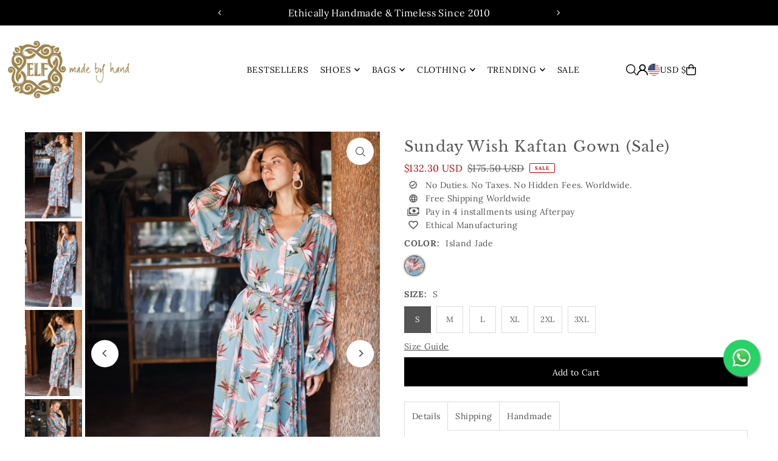

--- FILE ---
content_type: text/html; charset=utf-8
request_url: https://www.balielf.com/products/sunday-wish-kaftan-gown-island-jade?section_id=template--20771447865594__main&option_values=41939796218,41939861754
body_size: 14334
content:
<div id="shopify-section-template--20771447865594__main" class="shopify-section">

<div
class="product__section product-template prod-template--20771447865594__main main__section"
data-product-id="4582354812983"
data-section-id="template--20771447865594__main"
data-section-type="product__section"
data-url="/products/sunday-wish-kaftan-gown-island-jade"
data-initial-variant="7051987812407"
data-sale-format="percentage"
data-aos="fade-up">

  <script class="product-json" type="application/json">
  {
      "id": 4582354812983,
      "title": "Sunday Wish Kaftan Gown (Sale)",
      "handle": "sunday-wish-kaftan-gown-island-jade",
      "description": "\u003cp class=\"p1\"\u003e\u003cmeta charset=\"utf-8\"\u003e\u003cem data-mce-fragment=\"1\"\u003eNote: This item is FINAL SALE and is not returnable\u003c\/em\u003e\u003cbr\u003e\u003cbr\u003eWear this heavenly chic Sunday Wish kaftan gown for a resort-side divine look.\u003c\/p\u003e\n\u003cp class=\"p1\"\u003eDesigned with statement raglan sleeves and slick silhouette it oozes relaxed sophistication and effortless elegance. Featuring slits on both sides to show off a little skin and a full length button through with beautiful hand braided wrap belt it will add a touch of luxe to your wardrobe and will become your show-stopping favorite piece.\u003c\/p\u003e\n\u003cp class=\"p1\"\u003eStyle this easy-to-love gown with our super comfy Oceania sandals for a perfect back-yard gathering with friends or dress it up with Spanish Mystery heels for that glamours sunset party.\u003c\/p\u003e\n\u003cp class=\"p1\"\u003e-Content: 100% Rayon\u003cbr\u003e-Hand wash cold\u003cbr\u003e-Adjustable braided wrap belt\u003cbr\u003e-V-neckline\u003cbr\u003e-Side slits\u003cbr\u003e-Unlined\u003cbr\u003e-Easy to wear\u003cbr\u003e-Full length button through\u003cbr\u003e\u003cbr\u003eLength:\u003cbr data-mce-fragment=\"1\"\u003eS = 126 cm (49\")\u003cbr data-mce-fragment=\"1\"\u003eM = 127 cm (49.5\")\u003cbr data-mce-fragment=\"1\"\u003eL = 128 cm (50\")\u003cbr data-mce-fragment=\"1\"\u003eXL =129 cm (50\")\u003cbr data-mce-fragment=\"1\"\u003e2XL = 130 cm (50.5\")\u003cbr data-mce-fragment=\"1\"\u003e3XL = 131 cm (51\")\u003cbr\u003e\u003c\/p\u003e\n\u003cmeta charset=\"utf-8\"\u003e\n\u003cp class=\"p1\"\u003e\u003cspan\u003e[#size]\u003c\/span\u003e\u003cbr\u003e\u003c\/p\u003e\n\u003ch4 class=\"p1\"\u003e\u003cspan\u003eWomen's clothing size guide in inches\u003c\/span\u003e\u003c\/h4\u003e\n\u003ctable\u003e\n\u003ctbody\u003e\n\u003ctr align=\"CENTER\"\u003e\n\u003ctd bgcolor=\"#efc87b\" width=\"230\" colspan=\"2\"\u003e\u003cspan\u003eSIZES \u003c\/span\u003e\u003c\/td\u003e\n\u003ctd bgcolor=\"#efc87b\" width=\"115\"\u003e\u003cspan\u003eUS \/ Canada\u003c\/span\u003e\u003c\/td\u003e\n\u003ctd bgcolor=\"#efc87b\" width=\"115\"\u003e\u003cspan\u003eEuro\u003c\/span\u003e\u003c\/td\u003e\n\u003ctd bgcolor=\"#efc87b\" width=\"115\"\u003e\u003cspan\u003eAUS \/ NZ \/ UK\u003c\/span\u003e\u003c\/td\u003e\n\u003ctd bgcolor=\"#efc87b\" width=\"115\"\u003e\u003cspan\u003eBust\u003cbr\u003e(Inches)\u003c\/span\u003e\u003c\/td\u003e\n\u003ctd bgcolor=\"#efc87b\" width=\"115\"\u003e\u003cspan\u003eWaist\u003cbr\u003e(Inches)\u003c\/span\u003e\u003c\/td\u003e\n\u003ctd bgcolor=\"#efc87b\" width=\"115\"\u003e\u003cspan\u003eHips\u003cbr\u003e(Inches)\u003c\/span\u003e\u003c\/td\u003e\n\u003c\/tr\u003e\n\u003ctr align=\"CENTER\"\u003e\n\u003ctd rowspan=\"3\"\u003e\n\u003cp\u003e \u003c\/p\u003e\n\u003cp\u003eS\/M\u003cbr\u003e\u003cbr\u003e\u003c\/p\u003e\n\u003c\/td\u003e\n\u003ctd\u003eXS\u003c\/td\u003e\n\u003ctd\u003e2\u003c\/td\u003e\n\u003ctd\u003e30\u003c\/td\u003e\n\u003ctd\u003e6\u003c\/td\u003e\n\u003ctd\u003e34\u003c\/td\u003e\n\u003ctd\u003e27\u003c\/td\u003e\n\u003ctd\u003e37\u003c\/td\u003e\n\u003c\/tr\u003e\n\u003ctr align=\"CENTER\"\u003e\n\u003ctd\u003eS\u003c\/td\u003e\n\u003ctd\u003e4-6\u003c\/td\u003e\n\u003ctd\u003e32-34\u003c\/td\u003e\n\u003ctd\u003e8-10\u003c\/td\u003e\n\u003ctd\u003e35-36\u003c\/td\u003e\n\u003ctd\u003e28-29\u003c\/td\u003e\n\u003ctd\u003e38-39\u003c\/td\u003e\n\u003c\/tr\u003e\n\u003ctr align=\"CENTER\"\u003e\n\u003ctd\u003eM\u003c\/td\u003e\n\u003ctd\u003e8\u003c\/td\u003e\n\u003ctd\u003e36\u003c\/td\u003e\n\u003ctd\u003e12\u003c\/td\u003e\n\u003ctd\u003e37\u003c\/td\u003e\n\u003ctd\u003e30\u003c\/td\u003e\n\u003ctd\u003e40\u003c\/td\u003e\n\u003c\/tr\u003e\n\u003ctr align=\"CENTER\"\u003e\n\u003ctd rowspan=\"2\" bgcolor=\"#E6E6E6\" align=\"CENTER\"\u003eM\/L\u003c\/td\u003e\n\u003ctd bgcolor=\"#E6E6E6\"\u003eM\u003c\/td\u003e\n\u003ctd bgcolor=\"#E6E6E6\"\u003e10\u003c\/td\u003e\n\u003ctd bgcolor=\"#E6E6E6\"\u003e38\u003c\/td\u003e\n\u003ctd bgcolor=\"#E6E6E6\"\u003e14\u003c\/td\u003e\n\u003ctd bgcolor=\"#E6E6E6\"\u003e38.5\u003c\/td\u003e\n\u003ctd bgcolor=\"#E6E6E6\"\u003e31.5\u003c\/td\u003e\n\u003ctd bgcolor=\"#E6E6E6\"\u003e41.5\u003c\/td\u003e\n\u003c\/tr\u003e\n\u003ctr align=\"CENTER\"\u003e\n\u003ctd bgcolor=\"#E6E6E6\"\u003eL\u003c\/td\u003e\n\u003ctd bgcolor=\"#E6E6E6\"\u003e12-14\u003c\/td\u003e\n\u003ctd bgcolor=\"#E6E6E6\"\u003e40-42\u003c\/td\u003e\n\u003ctd bgcolor=\"#E6E6E6\"\u003e16-18\u003c\/td\u003e\n\u003ctd bgcolor=\"#E6E6E6\"\u003e40-42\u003c\/td\u003e\n\u003ctd bgcolor=\"#E6E6E6\"\u003e33-35\u003c\/td\u003e\n\u003ctd bgcolor=\"#E6E6E6\"\u003e43-45\u003c\/td\u003e\n\u003c\/tr\u003e\n\u003ctr align=\"CENTER\"\u003e\n\u003ctd\u003e\u003c\/td\u003e\n\u003ctd\u003eXL\u003c\/td\u003e\n\u003ctd\u003e16\u003c\/td\u003e\n\u003ctd\u003e44\u003c\/td\u003e\n\u003ctd\u003e20\u003c\/td\u003e\n\u003ctd\u003e44\u003c\/td\u003e\n\u003ctd\u003e37\u003c\/td\u003e\n\u003ctd\u003e47\u003c\/td\u003e\n\u003c\/tr\u003e\n\u003ctr align=\"CENTER\"\u003e\n\u003ctd\u003e\u003c\/td\u003e\n\u003ctd\u003e2XL\u003c\/td\u003e\n\u003ctd\u003e18\u003c\/td\u003e\n\u003ctd\u003e46\u003c\/td\u003e\n\u003ctd\u003e22\u003c\/td\u003e\n\u003ctd\u003e46\u003c\/td\u003e\n\u003ctd\u003e38\u003c\/td\u003e\n\u003ctd\u003e48\u003c\/td\u003e\n\u003c\/tr\u003e\n\u003c\/tbody\u003e\n\u003c\/table\u003e\n\u003cp\u003e \u003c\/p\u003e\n\u003ch4\u003e\u003cspan\u003eWomen's clothing size guide in \u003cspan color=\"#666666\"\u003ecentimeters (CM)\u003c\/span\u003e\u003c\/span\u003e\u003c\/h4\u003e\n\u003ctable\u003e\n\u003ctbody\u003e\n\u003ctr align=\"CENTER\"\u003e\n\u003ctd bgcolor=\"#efc87b\" width=\"230\" colspan=\"2\"\u003e\u003cspan\u003eSIZES \u003c\/span\u003e\u003c\/td\u003e\n\u003ctd bgcolor=\"#efc87b\" width=\"115\"\u003e\u003cspan\u003eUS \/ Canada\u003c\/span\u003e\u003c\/td\u003e\n\u003ctd bgcolor=\"#efc87b\" width=\"115\"\u003e\u003cspan\u003eEuro\u003c\/span\u003e\u003c\/td\u003e\n\u003ctd bgcolor=\"#efc87b\" width=\"115\"\u003e\u003cspan\u003eAUS \/ NZ \/ UK\u003c\/span\u003e\u003c\/td\u003e\n\u003ctd bgcolor=\"#efc87b\" width=\"115\"\u003e\u003cspan\u003eBust\u003cbr\u003e(CM)\u003c\/span\u003e\u003c\/td\u003e\n\u003ctd bgcolor=\"#efc87b\" width=\"115\"\u003e\u003cspan\u003eWaist\u003cbr\u003e(CM)\u003c\/span\u003e\u003c\/td\u003e\n\u003ctd bgcolor=\"#efc87b\" width=\"115\"\u003e\u003cspan\u003eHips\u003cbr\u003e(CM)\u003c\/span\u003e\u003c\/td\u003e\n\u003c\/tr\u003e\n\u003ctr align=\"CENTER\"\u003e\n\u003ctd rowspan=\"3\"\u003e\n\u003cp\u003e \u003c\/p\u003e\n\u003cp\u003eS\/M\u003cbr\u003e\u003cbr\u003e\u003c\/p\u003e\n\u003c\/td\u003e\n\u003ctd\u003eXS\u003c\/td\u003e\n\u003ctd\u003e2\u003c\/td\u003e\n\u003ctd\u003e30\u003c\/td\u003e\n\u003ctd\u003e6\u003c\/td\u003e\n\u003ctd\u003e86.5\u003c\/td\u003e\n\u003ctd\u003e68.5\u003c\/td\u003e\n\u003ctd\u003e94\u003c\/td\u003e\n\u003c\/tr\u003e\n\u003ctr align=\"CENTER\"\u003e\n\u003ctd\u003eS\u003c\/td\u003e\n\u003ctd\u003e4-6\u003c\/td\u003e\n\u003ctd\u003e32-34\u003c\/td\u003e\n\u003ctd\u003e8-10\u003c\/td\u003e\n\u003ctd\u003e89-91.5\u003c\/td\u003e\n\u003ctd\u003e71-73.5\u003c\/td\u003e\n\u003ctd\u003e96.5-99\u003c\/td\u003e\n\u003c\/tr\u003e\n\u003ctr align=\"CENTER\"\u003e\n\u003ctd\u003eM\u003c\/td\u003e\n\u003ctd\u003e8\u003c\/td\u003e\n\u003ctd\u003e36\u003c\/td\u003e\n\u003ctd\u003e12\u003c\/td\u003e\n\u003ctd\u003e94\u003c\/td\u003e\n\u003ctd\u003e76\u003c\/td\u003e\n\u003ctd\u003e101.5\u003c\/td\u003e\n\u003c\/tr\u003e\n\u003ctr bgcolor=\"#E6E6E6\" align=\"CENTER\" vertical-align=\"middle\"\u003e\n\u003ctd rowspan=\"2\"\u003eM\/L\u003c\/td\u003e\n\u003ctd\u003eM\u003c\/td\u003e\n\u003ctd\u003e10\u003c\/td\u003e\n\u003ctd\u003e38\u003c\/td\u003e\n\u003ctd\u003e14\u003c\/td\u003e\n\u003ctd\u003e98\u003c\/td\u003e\n\u003ctd\u003e80\u003c\/td\u003e\n\u003ctd\u003e105.5\u003c\/td\u003e\n\u003c\/tr\u003e\n\u003ctr bgcolor=\"#E6E6E6\" align=\"CENTER\"\u003e\n\u003ctd\u003eL\u003c\/td\u003e\n\u003ctd\u003e12-14\u003c\/td\u003e\n\u003ctd\u003e40-42\u003c\/td\u003e\n\u003ctd\u003e16-18\u003c\/td\u003e\n\u003ctd\u003e101.5-106.5\u003c\/td\u003e\n\u003ctd\u003e84-89\u003c\/td\u003e\n\u003ctd\u003e109-114\u003c\/td\u003e\n\u003c\/tr\u003e\n\u003ctr align=\"CENTER\"\u003e\n\u003ctd\u003e\u003c\/td\u003e\n\u003ctd\u003eXL\u003c\/td\u003e\n\u003ctd\u003e16\u003c\/td\u003e\n\u003ctd\u003e44\u003c\/td\u003e\n\u003ctd\u003e20\u003c\/td\u003e\n\u003ctd\u003e112\u003c\/td\u003e\n\u003ctd\u003e94\u003c\/td\u003e\n\u003ctd\u003e119.5\u003c\/td\u003e\n\u003c\/tr\u003e\n\u003ctr align=\"CENTER\"\u003e\n\u003ctd\u003e\u003c\/td\u003e\n\u003ctd\u003e2XL\u003c\/td\u003e\n\u003ctd\u003e18\u003c\/td\u003e\n\u003ctd\u003e46\u003c\/td\u003e\n\u003ctd\u003e22\u003c\/td\u003e\n\u003ctd\u003e117\u003c\/td\u003e\n\u003ctd\u003e96.5\u003c\/td\u003e\n\u003ctd\u003e122\u003c\/td\u003e\n\u003c\/tr\u003e\n\u003c\/tbody\u003e\n\u003c\/table\u003e\n\u003cp\u003e \u003c\/p\u003e\n\u003cp\u003e[\/size]\u003c\/p\u003e",
      "published_at": [58,19,9,19,5,2022,4,139,false,"+08"],
      "created_at": [27,56,0,15,7,2020,3,197,false,"+08"],
      "vendor": "ELF",
      "type": "Dress",
      "tags": ["2XL","3XL","Dresses","Dresses on sale","Green","Grey","L","M","S","Sale","XL"],
      "price": 13230,
      "price_min": 13230,
      "price_max": 13230,
      "available": true,
      "unit_price_separator": "per",
      "price_varies": false,
      "compare_at_price": 17550,
      "compare_at_price_min": 17550,
      "compare_at_price_max": 17550,
      "compare_at_price_varies": false,
      "variants": [
        {
          "id": 32167872823351,
          "title": "Island Jade \/ S",
          "option1": "Island Jade",
          "option2": "S",
          "option3": null,
          "sku": "SUIS59100",
          "featured_image": {
              "id": 14884331454519,
              "product_id": 14884331454519,
              "position": 1,
              "created_at": [58,19,9,19,5,2022,4,139,false,"+08"],
              "updated_at": [27,56,0,15,7,2020,3,197,false,"+08"],
              "alt": "Sunday Wish Kaftan Gown (Sale)",
              "width": 1500,
              "height": 2260,
              "src": "\/\/www.balielf.com\/cdn\/shop\/products\/SundayWish8_bcdceb1d-4804-43c9-84d8-505e62cefc66.jpg?v=1632981272"
          },
          "available": true,
          "options": ["Island Jade","S"],
          "price": 13230,
          "unit_price_measurement": {
            "measured_type": null,
            "quantity_unit": null,
            "quantity_value": null,
            "reference_unit": null,
            "reference_value": null
          },
          "unit_price": null,
          "weight": 0,
          "weight_unit": "kg",
          "weight_in_unit": 0.0,
          "compare_at_price": 17550,
          "inventory_management": "shopify",
          "inventory_quantity": 1,
          "inventory_policy": "deny",
          "barcode": "",
          "featured_media": {
            "alt": "Sunday Wish Kaftan Gown (Sale)",
            "id": 7051987812407,
            "position": 1,
            "preview_image": {
              "aspect_ratio": 0.6637168141592921,
              "height": 2260,
              "width": 1500
            }
          }
        },
      
        {
          "id": 32167872856119,
          "title": "Island Jade \/ M",
          "option1": "Island Jade",
          "option2": "M",
          "option3": null,
          "sku": "SUIM59101",
          "featured_image": {
              "id": 14884331454519,
              "product_id": 14884331454519,
              "position": 1,
              "created_at": [58,19,9,19,5,2022,4,139,false,"+08"],
              "updated_at": [27,56,0,15,7,2020,3,197,false,"+08"],
              "alt": "Sunday Wish Kaftan Gown (Sale)",
              "width": 1500,
              "height": 2260,
              "src": "\/\/www.balielf.com\/cdn\/shop\/products\/SundayWish8_bcdceb1d-4804-43c9-84d8-505e62cefc66.jpg?v=1632981272"
          },
          "available": true,
          "options": ["Island Jade","M"],
          "price": 13230,
          "unit_price_measurement": {
            "measured_type": null,
            "quantity_unit": null,
            "quantity_value": null,
            "reference_unit": null,
            "reference_value": null
          },
          "unit_price": null,
          "weight": 0,
          "weight_unit": "kg",
          "weight_in_unit": 0.0,
          "compare_at_price": 17550,
          "inventory_management": "shopify",
          "inventory_quantity": 6,
          "inventory_policy": "deny",
          "barcode": "",
          "featured_media": {
            "alt": "Sunday Wish Kaftan Gown (Sale)",
            "id": 7051987812407,
            "position": 1,
            "preview_image": {
              "aspect_ratio": 0.6637168141592921,
              "height": 2260,
              "width": 1500
            }
          }
        },
      
        {
          "id": 40741631328432,
          "title": "Island Jade \/ L",
          "option1": "Island Jade",
          "option2": "L",
          "option3": null,
          "sku": "SUIL59102",
          "featured_image": {
              "id": 14884331454519,
              "product_id": 14884331454519,
              "position": 1,
              "created_at": [58,19,9,19,5,2022,4,139,false,"+08"],
              "updated_at": [27,56,0,15,7,2020,3,197,false,"+08"],
              "alt": "Sunday Wish Kaftan Gown (Sale)",
              "width": 1500,
              "height": 2260,
              "src": "\/\/www.balielf.com\/cdn\/shop\/products\/SundayWish8_bcdceb1d-4804-43c9-84d8-505e62cefc66.jpg?v=1632981272"
          },
          "available": true,
          "options": ["Island Jade","L"],
          "price": 13230,
          "unit_price_measurement": {
            "measured_type": null,
            "quantity_unit": null,
            "quantity_value": null,
            "reference_unit": null,
            "reference_value": null
          },
          "unit_price": null,
          "weight": 0,
          "weight_unit": "kg",
          "weight_in_unit": 0.0,
          "compare_at_price": 17550,
          "inventory_management": "shopify",
          "inventory_quantity": 6,
          "inventory_policy": "deny",
          "barcode": "",
          "featured_media": {
            "alt": "Sunday Wish Kaftan Gown (Sale)",
            "id": 7051987812407,
            "position": 1,
            "preview_image": {
              "aspect_ratio": 0.6637168141592921,
              "height": 2260,
              "width": 1500
            }
          }
        },
      
        {
          "id": 40741636178096,
          "title": "Island Jade \/ XL",
          "option1": "Island Jade",
          "option2": "XL",
          "option3": null,
          "sku": "SUIX59103",
          "featured_image": {
              "id": 14884331454519,
              "product_id": 14884331454519,
              "position": 1,
              "created_at": [58,19,9,19,5,2022,4,139,false,"+08"],
              "updated_at": [27,56,0,15,7,2020,3,197,false,"+08"],
              "alt": "Sunday Wish Kaftan Gown (Sale)",
              "width": 1500,
              "height": 2260,
              "src": "\/\/www.balielf.com\/cdn\/shop\/products\/SundayWish8_bcdceb1d-4804-43c9-84d8-505e62cefc66.jpg?v=1632981272"
          },
          "available": true,
          "options": ["Island Jade","XL"],
          "price": 13230,
          "unit_price_measurement": {
            "measured_type": null,
            "quantity_unit": null,
            "quantity_value": null,
            "reference_unit": null,
            "reference_value": null
          },
          "unit_price": null,
          "weight": 0,
          "weight_unit": "kg",
          "weight_in_unit": 0.0,
          "compare_at_price": 17550,
          "inventory_management": "shopify",
          "inventory_quantity": 3,
          "inventory_policy": "deny",
          "barcode": "",
          "featured_media": {
            "alt": "Sunday Wish Kaftan Gown (Sale)",
            "id": 7051987812407,
            "position": 1,
            "preview_image": {
              "aspect_ratio": 0.6637168141592921,
              "height": 2260,
              "width": 1500
            }
          }
        },
      
        {
          "id": 40741633294512,
          "title": "Island Jade \/ 2XL",
          "option1": "Island Jade",
          "option2": "2XL",
          "option3": null,
          "sku": "SUI259104",
          "featured_image": {
              "id": 14884331454519,
              "product_id": 14884331454519,
              "position": 1,
              "created_at": [58,19,9,19,5,2022,4,139,false,"+08"],
              "updated_at": [27,56,0,15,7,2020,3,197,false,"+08"],
              "alt": "Sunday Wish Kaftan Gown (Sale)",
              "width": 1500,
              "height": 2260,
              "src": "\/\/www.balielf.com\/cdn\/shop\/products\/SundayWish8_bcdceb1d-4804-43c9-84d8-505e62cefc66.jpg?v=1632981272"
          },
          "available": true,
          "options": ["Island Jade","2XL"],
          "price": 13230,
          "unit_price_measurement": {
            "measured_type": null,
            "quantity_unit": null,
            "quantity_value": null,
            "reference_unit": null,
            "reference_value": null
          },
          "unit_price": null,
          "weight": 0,
          "weight_unit": "kg",
          "weight_in_unit": 0.0,
          "compare_at_price": 17550,
          "inventory_management": "shopify",
          "inventory_quantity": 9,
          "inventory_policy": "deny",
          "barcode": "",
          "featured_media": {
            "alt": "Sunday Wish Kaftan Gown (Sale)",
            "id": 7051987812407,
            "position": 1,
            "preview_image": {
              "aspect_ratio": 0.6637168141592921,
              "height": 2260,
              "width": 1500
            }
          }
        },
      
        {
          "id": 40741633851568,
          "title": "Island Jade \/ 3XL",
          "option1": "Island Jade",
          "option2": "3XL",
          "option3": null,
          "sku": "SUI359105",
          "featured_image": {
              "id": 14884331454519,
              "product_id": 14884331454519,
              "position": 1,
              "created_at": [58,19,9,19,5,2022,4,139,false,"+08"],
              "updated_at": [27,56,0,15,7,2020,3,197,false,"+08"],
              "alt": "Sunday Wish Kaftan Gown (Sale)",
              "width": 1500,
              "height": 2260,
              "src": "\/\/www.balielf.com\/cdn\/shop\/products\/SundayWish8_bcdceb1d-4804-43c9-84d8-505e62cefc66.jpg?v=1632981272"
          },
          "available": true,
          "options": ["Island Jade","3XL"],
          "price": 13230,
          "unit_price_measurement": {
            "measured_type": null,
            "quantity_unit": null,
            "quantity_value": null,
            "reference_unit": null,
            "reference_value": null
          },
          "unit_price": null,
          "weight": 0,
          "weight_unit": "kg",
          "weight_in_unit": 0.0,
          "compare_at_price": 17550,
          "inventory_management": "shopify",
          "inventory_quantity": 5,
          "inventory_policy": "deny",
          "barcode": "",
          "featured_media": {
            "alt": "Sunday Wish Kaftan Gown (Sale)",
            "id": 7051987812407,
            "position": 1,
            "preview_image": {
              "aspect_ratio": 0.6637168141592921,
              "height": 2260,
              "width": 1500
            }
          }
        }
      ],
      "images": ["\/\/www.balielf.com\/cdn\/shop\/products\/SundayWish8_bcdceb1d-4804-43c9-84d8-505e62cefc66.jpg?v=1632981272","\/\/www.balielf.com\/cdn\/shop\/products\/SundayWish9_900e059d-f4c8-4194-9607-04fd0affb396.jpg?v=1632981272","\/\/www.balielf.com\/cdn\/shop\/products\/SundayWish10_07a94fc2-ac59-446f-b19d-3b8d4539ef57.jpg?v=1632981272","\/\/www.balielf.com\/cdn\/shop\/products\/SundayWish11_8471cf70-6bfa-43da-8727-672a6862587a.jpg?v=1632981272","\/\/www.balielf.com\/cdn\/shop\/products\/SundayWish12_6587c0ab-28b7-429b-84f3-d30639d8d728.jpg?v=1632981272","\/\/www.balielf.com\/cdn\/shop\/products\/SundayWish13_824c780c-d221-4664-9527-e8592e9e8eec.jpg?v=1632981272"],
      "featured_image": "\/\/www.balielf.com\/cdn\/shop\/products\/SundayWish8_bcdceb1d-4804-43c9-84d8-505e62cefc66.jpg?v=1632981272",
      "featured_media": {"alt":null,"id":7051987812407,"position":1,"preview_image":{"aspect_ratio":0.664,"height":2260,"width":1500,"src":"\/\/www.balielf.com\/cdn\/shop\/products\/SundayWish8_bcdceb1d-4804-43c9-84d8-505e62cefc66.jpg?v=1632981272"},"aspect_ratio":0.664,"height":2260,"media_type":"image","src":"\/\/www.balielf.com\/cdn\/shop\/products\/SundayWish8_bcdceb1d-4804-43c9-84d8-505e62cefc66.jpg?v=1632981272","width":1500},
      "featured_media_id": 7051987812407,
      "options": ["Color","Size"],
      "url": "\/products\/sunday-wish-kaftan-gown-island-jade",
      "media": [
        {
          "alt": "Sunday Wish Kaftan Gown (Sale)",
          "id": 7051987812407,
          "position": 1,
          "preview_image": {
            "aspect_ratio": 0.6637168141592921,
            "height": 2260,
            "width": 1500
          },
          "aspect_ratio": 0.6637168141592921,
          "height": 2260,
          "media_type": "image",
          "src": {"alt":null,"id":7051987812407,"position":1,"preview_image":{"aspect_ratio":0.664,"height":2260,"width":1500,"src":"\/\/www.balielf.com\/cdn\/shop\/products\/SundayWish8_bcdceb1d-4804-43c9-84d8-505e62cefc66.jpg?v=1632981272"},"aspect_ratio":0.664,"height":2260,"media_type":"image","src":"\/\/www.balielf.com\/cdn\/shop\/products\/SundayWish8_bcdceb1d-4804-43c9-84d8-505e62cefc66.jpg?v=1632981272","width":1500},
          "width": 1500
        },
    
        {
          "alt": "Sunday Wish Kaftan Gown (Sale)",
          "id": 7051987845175,
          "position": 2,
          "preview_image": {
            "aspect_ratio": 0.6637168141592921,
            "height": 2260,
            "width": 1500
          },
          "aspect_ratio": 0.6637168141592921,
          "height": 2260,
          "media_type": "image",
          "src": {"alt":null,"id":7051987845175,"position":2,"preview_image":{"aspect_ratio":0.664,"height":2260,"width":1500,"src":"\/\/www.balielf.com\/cdn\/shop\/products\/SundayWish9_900e059d-f4c8-4194-9607-04fd0affb396.jpg?v=1632981272"},"aspect_ratio":0.664,"height":2260,"media_type":"image","src":"\/\/www.balielf.com\/cdn\/shop\/products\/SundayWish9_900e059d-f4c8-4194-9607-04fd0affb396.jpg?v=1632981272","width":1500},
          "width": 1500
        },
    
        {
          "alt": "Sunday Wish Kaftan Gown (Sale)",
          "id": 7051987877943,
          "position": 3,
          "preview_image": {
            "aspect_ratio": 0.6637168141592921,
            "height": 2260,
            "width": 1500
          },
          "aspect_ratio": 0.6637168141592921,
          "height": 2260,
          "media_type": "image",
          "src": {"alt":null,"id":7051987877943,"position":3,"preview_image":{"aspect_ratio":0.664,"height":2260,"width":1500,"src":"\/\/www.balielf.com\/cdn\/shop\/products\/SundayWish10_07a94fc2-ac59-446f-b19d-3b8d4539ef57.jpg?v=1632981272"},"aspect_ratio":0.664,"height":2260,"media_type":"image","src":"\/\/www.balielf.com\/cdn\/shop\/products\/SundayWish10_07a94fc2-ac59-446f-b19d-3b8d4539ef57.jpg?v=1632981272","width":1500},
          "width": 1500
        },
    
        {
          "alt": "Sunday Wish Kaftan Gown (Sale)",
          "id": 7051987910711,
          "position": 4,
          "preview_image": {
            "aspect_ratio": 0.6637168141592921,
            "height": 2260,
            "width": 1500
          },
          "aspect_ratio": 0.6637168141592921,
          "height": 2260,
          "media_type": "image",
          "src": {"alt":null,"id":7051987910711,"position":4,"preview_image":{"aspect_ratio":0.664,"height":2260,"width":1500,"src":"\/\/www.balielf.com\/cdn\/shop\/products\/SundayWish11_8471cf70-6bfa-43da-8727-672a6862587a.jpg?v=1632981272"},"aspect_ratio":0.664,"height":2260,"media_type":"image","src":"\/\/www.balielf.com\/cdn\/shop\/products\/SundayWish11_8471cf70-6bfa-43da-8727-672a6862587a.jpg?v=1632981272","width":1500},
          "width": 1500
        },
    
        {
          "alt": "Sunday Wish Kaftan Gown (Sale)",
          "id": 7051987943479,
          "position": 5,
          "preview_image": {
            "aspect_ratio": 0.6637168141592921,
            "height": 2260,
            "width": 1500
          },
          "aspect_ratio": 0.6637168141592921,
          "height": 2260,
          "media_type": "image",
          "src": {"alt":null,"id":7051987943479,"position":5,"preview_image":{"aspect_ratio":0.664,"height":2260,"width":1500,"src":"\/\/www.balielf.com\/cdn\/shop\/products\/SundayWish12_6587c0ab-28b7-429b-84f3-d30639d8d728.jpg?v=1632981272"},"aspect_ratio":0.664,"height":2260,"media_type":"image","src":"\/\/www.balielf.com\/cdn\/shop\/products\/SundayWish12_6587c0ab-28b7-429b-84f3-d30639d8d728.jpg?v=1632981272","width":1500},
          "width": 1500
        },
    
        {
          "alt": "Sunday Wish Kaftan Gown (Sale)",
          "id": 7051987976247,
          "position": 6,
          "preview_image": {
            "aspect_ratio": 0.6637168141592921,
            "height": 2260,
            "width": 1500
          },
          "aspect_ratio": 0.6637168141592921,
          "height": 2260,
          "media_type": "image",
          "src": {"alt":null,"id":7051987976247,"position":6,"preview_image":{"aspect_ratio":0.664,"height":2260,"width":1500,"src":"\/\/www.balielf.com\/cdn\/shop\/products\/SundayWish13_824c780c-d221-4664-9527-e8592e9e8eec.jpg?v=1632981272"},"aspect_ratio":0.664,"height":2260,"media_type":"image","src":"\/\/www.balielf.com\/cdn\/shop\/products\/SundayWish13_824c780c-d221-4664-9527-e8592e9e8eec.jpg?v=1632981272","width":1500},
          "width": 1500
        }
    ]
  }
</script>


  <div class="row grid_wrapper">

      <div class="product__section-images product-4582354812983 span-6 sm-span-12 auto carousel-container js-product-gallery"
           data-product-single-media-group
           data-gallery-config='{
      "thumbPosition": "left",
      "clickToEnlarge": true,
      "enableVideoLooping": false,
      "navStyle": "arrows",
      "adaptiveHeight": true,
      "mainSlider": true,
      "thumbSlider": true,
      "productId": 4582354812983,
      "isQuick": false
    }'
           data-aos="fade-up"
           data-static-gallery>

          
          	



<div class="product__gallery--container is_sticky">
    
<div id="thumbnails" class="thumb-slider thumbnail-slider custom vertical-carousel  auto mobile-hide flickity-slider--false js-thumb-vertical-wrapper js-thumb-wrapper"
    data-thumbnail-position="left">
      <div class="thumb-slider-wrapper js-thumb-carousel-scroll" id="thumb-slider-wrapper">
        <div class="carousel-nav thumb-slider-slides slides product-single__thumbnails-template--20771447865594__main js-thumb-carousel-nav">
          
            <div class="image-thumbnail product-single__thumbnails-item carousel-cell is-nav-selected js-thumb-item" data-slide-index="0"
            data-image-id="7051987812407" tabindex="0">
              <div class="product-single__thumbnail product-single__thumbnail--template--20771447865594__main js-thumb-item-img-wrap" data-thumbnail-id="product-template-7051987812407">

                <div class="box-ratio" style="padding-bottom: 150.66666666666666%;">
                  <img src="//www.balielf.com/cdn/shop/products/SundayWish8_bcdceb1d-4804-43c9-84d8-505e62cefc66.jpg?v=1632981272&amp;width=200" alt="Sunday Wish Kaftan Gown (Sale)" srcset="//www.balielf.com/cdn/shop/products/SundayWish8_bcdceb1d-4804-43c9-84d8-505e62cefc66.jpg?v=1632981272&amp;width=200 200w" width="200" height="301" loading="lazy" class="js-thumb-item-img" data-image-id="7051987812407" fetchpriority="auto">
                </div>
                <noscript><img src="//www.balielf.com/cdn/shop/products/SundayWish8_bcdceb1d-4804-43c9-84d8-505e62cefc66.jpg?v=1632981272&amp;width=200" alt="Sunday Wish Kaftan Gown (Sale)" srcset="//www.balielf.com/cdn/shop/products/SundayWish8_bcdceb1d-4804-43c9-84d8-505e62cefc66.jpg?v=1632981272&amp;width=200 200w" width="200" height="301"></noscript></div>
            </div>
          
            <div class="image-thumbnail product-single__thumbnails-item carousel-cell  js-thumb-item" data-slide-index="1"
            data-image-id="7051987845175" tabindex="0">
              <div class="product-single__thumbnail product-single__thumbnail--template--20771447865594__main js-thumb-item-img-wrap" data-thumbnail-id="product-template-7051987845175">

                <div class="box-ratio" style="padding-bottom: 150.66666666666666%;">
                  <img src="//www.balielf.com/cdn/shop/products/SundayWish9_900e059d-f4c8-4194-9607-04fd0affb396.jpg?v=1632981272&amp;width=200" alt="Sunday Wish Kaftan Gown (Sale)" srcset="//www.balielf.com/cdn/shop/products/SundayWish9_900e059d-f4c8-4194-9607-04fd0affb396.jpg?v=1632981272&amp;width=200 200w" width="200" height="301" loading="lazy" class="js-thumb-item-img" data-image-id="7051987845175" fetchpriority="auto">
                </div>
                <noscript><img src="//www.balielf.com/cdn/shop/products/SundayWish9_900e059d-f4c8-4194-9607-04fd0affb396.jpg?v=1632981272&amp;width=200" alt="Sunday Wish Kaftan Gown (Sale)" srcset="//www.balielf.com/cdn/shop/products/SundayWish9_900e059d-f4c8-4194-9607-04fd0affb396.jpg?v=1632981272&amp;width=200 200w" width="200" height="301"></noscript></div>
            </div>
          
            <div class="image-thumbnail product-single__thumbnails-item carousel-cell  js-thumb-item" data-slide-index="2"
            data-image-id="7051987877943" tabindex="0">
              <div class="product-single__thumbnail product-single__thumbnail--template--20771447865594__main js-thumb-item-img-wrap" data-thumbnail-id="product-template-7051987877943">

                <div class="box-ratio" style="padding-bottom: 150.66666666666666%;">
                  <img src="//www.balielf.com/cdn/shop/products/SundayWish10_07a94fc2-ac59-446f-b19d-3b8d4539ef57.jpg?v=1632981272&amp;width=200" alt="Sunday Wish Kaftan Gown (Sale)" srcset="//www.balielf.com/cdn/shop/products/SundayWish10_07a94fc2-ac59-446f-b19d-3b8d4539ef57.jpg?v=1632981272&amp;width=200 200w" width="200" height="301" loading="lazy" class="js-thumb-item-img" data-image-id="7051987877943" fetchpriority="auto">
                </div>
                <noscript><img src="//www.balielf.com/cdn/shop/products/SundayWish10_07a94fc2-ac59-446f-b19d-3b8d4539ef57.jpg?v=1632981272&amp;width=200" alt="Sunday Wish Kaftan Gown (Sale)" srcset="//www.balielf.com/cdn/shop/products/SundayWish10_07a94fc2-ac59-446f-b19d-3b8d4539ef57.jpg?v=1632981272&amp;width=200 200w" width="200" height="301"></noscript></div>
            </div>
          
            <div class="image-thumbnail product-single__thumbnails-item carousel-cell  js-thumb-item" data-slide-index="3"
            data-image-id="7051987910711" tabindex="0">
              <div class="product-single__thumbnail product-single__thumbnail--template--20771447865594__main js-thumb-item-img-wrap" data-thumbnail-id="product-template-7051987910711">

                <div class="box-ratio" style="padding-bottom: 150.66666666666666%;">
                  <img src="//www.balielf.com/cdn/shop/products/SundayWish11_8471cf70-6bfa-43da-8727-672a6862587a.jpg?v=1632981272&amp;width=200" alt="Sunday Wish Kaftan Gown (Sale)" srcset="//www.balielf.com/cdn/shop/products/SundayWish11_8471cf70-6bfa-43da-8727-672a6862587a.jpg?v=1632981272&amp;width=200 200w" width="200" height="301" loading="lazy" class="js-thumb-item-img" data-image-id="7051987910711" fetchpriority="auto">
                </div>
                <noscript><img src="//www.balielf.com/cdn/shop/products/SundayWish11_8471cf70-6bfa-43da-8727-672a6862587a.jpg?v=1632981272&amp;width=200" alt="Sunday Wish Kaftan Gown (Sale)" srcset="//www.balielf.com/cdn/shop/products/SundayWish11_8471cf70-6bfa-43da-8727-672a6862587a.jpg?v=1632981272&amp;width=200 200w" width="200" height="301"></noscript></div>
            </div>
          
            <div class="image-thumbnail product-single__thumbnails-item carousel-cell  js-thumb-item" data-slide-index="4"
            data-image-id="7051987943479" tabindex="0">
              <div class="product-single__thumbnail product-single__thumbnail--template--20771447865594__main js-thumb-item-img-wrap" data-thumbnail-id="product-template-7051987943479">

                <div class="box-ratio" style="padding-bottom: 150.66666666666666%;">
                  <img src="//www.balielf.com/cdn/shop/products/SundayWish12_6587c0ab-28b7-429b-84f3-d30639d8d728.jpg?v=1632981272&amp;width=200" alt="Sunday Wish Kaftan Gown (Sale)" srcset="//www.balielf.com/cdn/shop/products/SundayWish12_6587c0ab-28b7-429b-84f3-d30639d8d728.jpg?v=1632981272&amp;width=200 200w" width="200" height="301" loading="lazy" class="js-thumb-item-img" data-image-id="7051987943479" fetchpriority="auto">
                </div>
                <noscript><img src="//www.balielf.com/cdn/shop/products/SundayWish12_6587c0ab-28b7-429b-84f3-d30639d8d728.jpg?v=1632981272&amp;width=200" alt="Sunday Wish Kaftan Gown (Sale)" srcset="//www.balielf.com/cdn/shop/products/SundayWish12_6587c0ab-28b7-429b-84f3-d30639d8d728.jpg?v=1632981272&amp;width=200 200w" width="200" height="301"></noscript></div>
            </div>
          
            <div class="image-thumbnail product-single__thumbnails-item carousel-cell  js-thumb-item" data-slide-index="5"
            data-image-id="7051987976247" tabindex="0">
              <div class="product-single__thumbnail product-single__thumbnail--template--20771447865594__main js-thumb-item-img-wrap" data-thumbnail-id="product-template-7051987976247">

                <div class="box-ratio" style="padding-bottom: 150.66666666666666%;">
                  <img src="//www.balielf.com/cdn/shop/products/SundayWish13_824c780c-d221-4664-9527-e8592e9e8eec.jpg?v=1632981272&amp;width=200" alt="Sunday Wish Kaftan Gown (Sale)" srcset="//www.balielf.com/cdn/shop/products/SundayWish13_824c780c-d221-4664-9527-e8592e9e8eec.jpg?v=1632981272&amp;width=200 200w" width="200" height="301" loading="lazy" class="js-thumb-item-img" data-image-id="7051987976247" fetchpriority="auto">
                </div>
                <noscript><img src="//www.balielf.com/cdn/shop/products/SundayWish13_824c780c-d221-4664-9527-e8592e9e8eec.jpg?v=1632981272&amp;width=200" alt="Sunday Wish Kaftan Gown (Sale)" srcset="//www.balielf.com/cdn/shop/products/SundayWish13_824c780c-d221-4664-9527-e8592e9e8eec.jpg?v=1632981272&amp;width=200 200w" width="200" height="301"></noscript></div>
            </div>
          
        </div>
      </div>
    </div>
  
    
<div id="slider" class=" auto ">
    <div class="slides product-image-container carousel carousel-main js-carousel-main" data-product-id="4582354812983">
      
        <div class="image-slide carousel-cell" data-image-id="7051987812407" data-slide-index="0" tabindex="-1">
          <div class="product-media-container product-media--7051987812407 image"
          data-product-single-media-wrapper
          
          
          
          data-thumbnail-id="product-template-7051987812407"
          data-media-id="product-template-7051987812407">
            


              <div class="box-ratio" style="padding-bottom: 150.66666666666666%;">
                <img src="//www.balielf.com/cdn/shop/products/SundayWish8_bcdceb1d-4804-43c9-84d8-505e62cefc66.jpg?v=1632981272&amp;width=1200" alt="Sunday Wish Kaftan Gown (Sale)" srcset="//www.balielf.com/cdn/shop/products/SundayWish8_bcdceb1d-4804-43c9-84d8-505e62cefc66.jpg?v=1632981272&amp;width=200 200w, //www.balielf.com/cdn/shop/products/SundayWish8_bcdceb1d-4804-43c9-84d8-505e62cefc66.jpg?v=1632981272&amp;width=300 300w, //www.balielf.com/cdn/shop/products/SundayWish8_bcdceb1d-4804-43c9-84d8-505e62cefc66.jpg?v=1632981272&amp;width=400 400w, //www.balielf.com/cdn/shop/products/SundayWish8_bcdceb1d-4804-43c9-84d8-505e62cefc66.jpg?v=1632981272&amp;width=500 500w, //www.balielf.com/cdn/shop/products/SundayWish8_bcdceb1d-4804-43c9-84d8-505e62cefc66.jpg?v=1632981272&amp;width=600 600w, //www.balielf.com/cdn/shop/products/SundayWish8_bcdceb1d-4804-43c9-84d8-505e62cefc66.jpg?v=1632981272&amp;width=700 700w, //www.balielf.com/cdn/shop/products/SundayWish8_bcdceb1d-4804-43c9-84d8-505e62cefc66.jpg?v=1632981272&amp;width=800 800w, //www.balielf.com/cdn/shop/products/SundayWish8_bcdceb1d-4804-43c9-84d8-505e62cefc66.jpg?v=1632981272&amp;width=1000 1000w, //www.balielf.com/cdn/shop/products/SundayWish8_bcdceb1d-4804-43c9-84d8-505e62cefc66.jpg?v=1632981272&amp;width=1200 1200w" width="1200" height="1808" loading="lazy" fetchpriority="auto" sizes="
                (min-width: 1601px) 2000px,
                (min-width: 768px) and (max-width: 1600px) 1200px,
                (max-width: 767px) 100vw, 900px
              " data-zoom-src="//www.balielf.com/cdn/shop/products/SundayWish8_bcdceb1d-4804-43c9-84d8-505e62cefc66.jpg?v=1632981272&amp;width=2400" class="product__image" data-aspect-ratio="0.6637168141592921" data-width="1500" data-height="2260">
              </div>
              <noscript><img src="//www.balielf.com/cdn/shop/products/SundayWish8_bcdceb1d-4804-43c9-84d8-505e62cefc66.jpg?v=1632981272&amp;width=1200" alt="Sunday Wish Kaftan Gown (Sale)" srcset="//www.balielf.com/cdn/shop/products/SundayWish8_bcdceb1d-4804-43c9-84d8-505e62cefc66.jpg?v=1632981272&amp;width=352 352w, //www.balielf.com/cdn/shop/products/SundayWish8_bcdceb1d-4804-43c9-84d8-505e62cefc66.jpg?v=1632981272&amp;width=832 832w, //www.balielf.com/cdn/shop/products/SundayWish8_bcdceb1d-4804-43c9-84d8-505e62cefc66.jpg?v=1632981272&amp;width=1200 1200w" width="1200" height="1808"></noscript>

              
                <button
                  class="zoom_btn"
                  type="button"
                  itemprop="contentUrl"
                  tabindex="-1"
                  data-ps-slide-index="0"
                  data-index="0"
                >
                  <svg class="icon--icon-theme-search zoom_btn--icon" height="16px" viewBox="0 0 20 20" version="1.1" xmlns="http://www.w3.org/2000/svg" xmlns:xlink="http://www.w3.org/1999/xlink">
      <g class="hover-fill" fill="var(--text-color)">
          <g transform="translate(-186.000000, -149.000000)" fill="var(--text-color)" fill-rule="nonzero">
              <g transform="translate(186.000000, 149.000000)">
                  <path d="M8.45341951,1.53656828 C5.98241556,1.53656828 3.69911374,2.85486291 2.46361175,4.99486344 C1.22810977,7.13486397 1.22810977,9.77145337 2.46361175,11.9114539 C3.69911374,14.0514544 5.98241556,15.3697491 8.45341951,15.3697491 C12.2732606,15.3697491 15.3698536,12.273086 15.3698536,8.45315867 C15.3698536,4.63323132 12.2732606,1.53656828 8.45341951,1.53656828 L8.45341951,1.53656828 Z M0,8.45315867 C0.000492558838,4.72230065 2.44661725,1.43291242 6.01939388,0.358672129 C9.59217051,-0.715568165 13.4466893,0.679381716 15.5045467,3.79134783 C17.5624042,6.90331394 17.336947,10.9963615 14.9497443,13.8634694 L19.7553852,18.6692189 C19.9609859,18.8608039 20.0456185,19.1493384 19.9760815,19.4216301 C19.9065446,19.6939217 19.6939287,19.9065425 19.4216431,19.976081 C19.1493576,20.0456195 18.8608296,19.960985 18.6692489,19.7553797 L13.863608,14.9496302 C11.3434325,17.0487993 7.83649542,17.5006897 4.86651653,16.1089608 C1.89653764,14.717232 -0.000360606219,11.7331102 0,8.45315867 L0,8.45315867 Z"></path>
              </g>
          </g>
      </g>
      <style>.zoom_btn .icon--icon-theme-search:hover .hover-fill { fill: var(--text-color);}</style>
    </svg>





                </button>
              

              
          </div>
          <noscript>
            <img id="4582354812983" class="product-main-image" src="//www.balielf.com/cdn/shop/products/SundayWish8_bcdceb1d-4804-43c9-84d8-505e62cefc66.jpg?v=1632981272&width=800" alt='Sunday Wish Kaftan Gown (Sale)'/>
          </noscript>
        </div>
      
        <div class="image-slide carousel-cell" data-image-id="7051987845175" data-slide-index="1" tabindex="-1">
          <div class="product-media-container product-media--7051987845175 image"
          data-product-single-media-wrapper
          
          
          
          data-thumbnail-id="product-template-7051987845175"
          data-media-id="product-template-7051987845175">
            


              <div class="box-ratio" style="padding-bottom: 150.66666666666666%;">
                <img src="//www.balielf.com/cdn/shop/products/SundayWish9_900e059d-f4c8-4194-9607-04fd0affb396.jpg?v=1632981272&amp;width=1200" alt="Sunday Wish Kaftan Gown (Sale)" srcset="//www.balielf.com/cdn/shop/products/SundayWish9_900e059d-f4c8-4194-9607-04fd0affb396.jpg?v=1632981272&amp;width=200 200w, //www.balielf.com/cdn/shop/products/SundayWish9_900e059d-f4c8-4194-9607-04fd0affb396.jpg?v=1632981272&amp;width=300 300w, //www.balielf.com/cdn/shop/products/SundayWish9_900e059d-f4c8-4194-9607-04fd0affb396.jpg?v=1632981272&amp;width=400 400w, //www.balielf.com/cdn/shop/products/SundayWish9_900e059d-f4c8-4194-9607-04fd0affb396.jpg?v=1632981272&amp;width=500 500w, //www.balielf.com/cdn/shop/products/SundayWish9_900e059d-f4c8-4194-9607-04fd0affb396.jpg?v=1632981272&amp;width=600 600w, //www.balielf.com/cdn/shop/products/SundayWish9_900e059d-f4c8-4194-9607-04fd0affb396.jpg?v=1632981272&amp;width=700 700w, //www.balielf.com/cdn/shop/products/SundayWish9_900e059d-f4c8-4194-9607-04fd0affb396.jpg?v=1632981272&amp;width=800 800w, //www.balielf.com/cdn/shop/products/SundayWish9_900e059d-f4c8-4194-9607-04fd0affb396.jpg?v=1632981272&amp;width=1000 1000w, //www.balielf.com/cdn/shop/products/SundayWish9_900e059d-f4c8-4194-9607-04fd0affb396.jpg?v=1632981272&amp;width=1200 1200w" width="1200" height="1808" loading="lazy" fetchpriority="auto" sizes="
                (min-width: 1601px) 2000px,
                (min-width: 768px) and (max-width: 1600px) 1200px,
                (max-width: 767px) 100vw, 900px
              " data-zoom-src="//www.balielf.com/cdn/shop/products/SundayWish9_900e059d-f4c8-4194-9607-04fd0affb396.jpg?v=1632981272&amp;width=2400" class="product__image" data-aspect-ratio="0.6637168141592921" data-width="1500" data-height="2260">
              </div>
              <noscript><img src="//www.balielf.com/cdn/shop/products/SundayWish9_900e059d-f4c8-4194-9607-04fd0affb396.jpg?v=1632981272&amp;width=1200" alt="Sunday Wish Kaftan Gown (Sale)" srcset="//www.balielf.com/cdn/shop/products/SundayWish9_900e059d-f4c8-4194-9607-04fd0affb396.jpg?v=1632981272&amp;width=352 352w, //www.balielf.com/cdn/shop/products/SundayWish9_900e059d-f4c8-4194-9607-04fd0affb396.jpg?v=1632981272&amp;width=832 832w, //www.balielf.com/cdn/shop/products/SundayWish9_900e059d-f4c8-4194-9607-04fd0affb396.jpg?v=1632981272&amp;width=1200 1200w" width="1200" height="1808"></noscript>

              
                <button
                  class="zoom_btn"
                  type="button"
                  itemprop="contentUrl"
                  tabindex="-1"
                  data-ps-slide-index="1"
                  data-index="1"
                >
                  <svg class="icon--icon-theme-search zoom_btn--icon" height="16px" viewBox="0 0 20 20" version="1.1" xmlns="http://www.w3.org/2000/svg" xmlns:xlink="http://www.w3.org/1999/xlink">
      <g class="hover-fill" fill="var(--text-color)">
          <g transform="translate(-186.000000, -149.000000)" fill="var(--text-color)" fill-rule="nonzero">
              <g transform="translate(186.000000, 149.000000)">
                  <path d="M8.45341951,1.53656828 C5.98241556,1.53656828 3.69911374,2.85486291 2.46361175,4.99486344 C1.22810977,7.13486397 1.22810977,9.77145337 2.46361175,11.9114539 C3.69911374,14.0514544 5.98241556,15.3697491 8.45341951,15.3697491 C12.2732606,15.3697491 15.3698536,12.273086 15.3698536,8.45315867 C15.3698536,4.63323132 12.2732606,1.53656828 8.45341951,1.53656828 L8.45341951,1.53656828 Z M0,8.45315867 C0.000492558838,4.72230065 2.44661725,1.43291242 6.01939388,0.358672129 C9.59217051,-0.715568165 13.4466893,0.679381716 15.5045467,3.79134783 C17.5624042,6.90331394 17.336947,10.9963615 14.9497443,13.8634694 L19.7553852,18.6692189 C19.9609859,18.8608039 20.0456185,19.1493384 19.9760815,19.4216301 C19.9065446,19.6939217 19.6939287,19.9065425 19.4216431,19.976081 C19.1493576,20.0456195 18.8608296,19.960985 18.6692489,19.7553797 L13.863608,14.9496302 C11.3434325,17.0487993 7.83649542,17.5006897 4.86651653,16.1089608 C1.89653764,14.717232 -0.000360606219,11.7331102 0,8.45315867 L0,8.45315867 Z"></path>
              </g>
          </g>
      </g>
      <style>.zoom_btn .icon--icon-theme-search:hover .hover-fill { fill: var(--text-color);}</style>
    </svg>





                </button>
              

              
          </div>
          <noscript>
            <img id="4582354812983" class="product-main-image" src="//www.balielf.com/cdn/shop/products/SundayWish9_900e059d-f4c8-4194-9607-04fd0affb396.jpg?v=1632981272&width=800" alt='Sunday Wish Kaftan Gown (Sale)'/>
          </noscript>
        </div>
      
        <div class="image-slide carousel-cell" data-image-id="7051987877943" data-slide-index="2" tabindex="-1">
          <div class="product-media-container product-media--7051987877943 image"
          data-product-single-media-wrapper
          
          
          
          data-thumbnail-id="product-template-7051987877943"
          data-media-id="product-template-7051987877943">
            


              <div class="box-ratio" style="padding-bottom: 150.66666666666666%;">
                <img src="//www.balielf.com/cdn/shop/products/SundayWish10_07a94fc2-ac59-446f-b19d-3b8d4539ef57.jpg?v=1632981272&amp;width=1200" alt="Sunday Wish Kaftan Gown (Sale)" srcset="//www.balielf.com/cdn/shop/products/SundayWish10_07a94fc2-ac59-446f-b19d-3b8d4539ef57.jpg?v=1632981272&amp;width=200 200w, //www.balielf.com/cdn/shop/products/SundayWish10_07a94fc2-ac59-446f-b19d-3b8d4539ef57.jpg?v=1632981272&amp;width=300 300w, //www.balielf.com/cdn/shop/products/SundayWish10_07a94fc2-ac59-446f-b19d-3b8d4539ef57.jpg?v=1632981272&amp;width=400 400w, //www.balielf.com/cdn/shop/products/SundayWish10_07a94fc2-ac59-446f-b19d-3b8d4539ef57.jpg?v=1632981272&amp;width=500 500w, //www.balielf.com/cdn/shop/products/SundayWish10_07a94fc2-ac59-446f-b19d-3b8d4539ef57.jpg?v=1632981272&amp;width=600 600w, //www.balielf.com/cdn/shop/products/SundayWish10_07a94fc2-ac59-446f-b19d-3b8d4539ef57.jpg?v=1632981272&amp;width=700 700w, //www.balielf.com/cdn/shop/products/SundayWish10_07a94fc2-ac59-446f-b19d-3b8d4539ef57.jpg?v=1632981272&amp;width=800 800w, //www.balielf.com/cdn/shop/products/SundayWish10_07a94fc2-ac59-446f-b19d-3b8d4539ef57.jpg?v=1632981272&amp;width=1000 1000w, //www.balielf.com/cdn/shop/products/SundayWish10_07a94fc2-ac59-446f-b19d-3b8d4539ef57.jpg?v=1632981272&amp;width=1200 1200w" width="1200" height="1808" loading="lazy" fetchpriority="auto" sizes="
                (min-width: 1601px) 2000px,
                (min-width: 768px) and (max-width: 1600px) 1200px,
                (max-width: 767px) 100vw, 900px
              " data-zoom-src="//www.balielf.com/cdn/shop/products/SundayWish10_07a94fc2-ac59-446f-b19d-3b8d4539ef57.jpg?v=1632981272&amp;width=2400" class="product__image" data-aspect-ratio="0.6637168141592921" data-width="1500" data-height="2260">
              </div>
              <noscript><img src="//www.balielf.com/cdn/shop/products/SundayWish10_07a94fc2-ac59-446f-b19d-3b8d4539ef57.jpg?v=1632981272&amp;width=1200" alt="Sunday Wish Kaftan Gown (Sale)" srcset="//www.balielf.com/cdn/shop/products/SundayWish10_07a94fc2-ac59-446f-b19d-3b8d4539ef57.jpg?v=1632981272&amp;width=352 352w, //www.balielf.com/cdn/shop/products/SundayWish10_07a94fc2-ac59-446f-b19d-3b8d4539ef57.jpg?v=1632981272&amp;width=832 832w, //www.balielf.com/cdn/shop/products/SundayWish10_07a94fc2-ac59-446f-b19d-3b8d4539ef57.jpg?v=1632981272&amp;width=1200 1200w" width="1200" height="1808"></noscript>

              
                <button
                  class="zoom_btn"
                  type="button"
                  itemprop="contentUrl"
                  tabindex="-1"
                  data-ps-slide-index="2"
                  data-index="2"
                >
                  <svg class="icon--icon-theme-search zoom_btn--icon" height="16px" viewBox="0 0 20 20" version="1.1" xmlns="http://www.w3.org/2000/svg" xmlns:xlink="http://www.w3.org/1999/xlink">
      <g class="hover-fill" fill="var(--text-color)">
          <g transform="translate(-186.000000, -149.000000)" fill="var(--text-color)" fill-rule="nonzero">
              <g transform="translate(186.000000, 149.000000)">
                  <path d="M8.45341951,1.53656828 C5.98241556,1.53656828 3.69911374,2.85486291 2.46361175,4.99486344 C1.22810977,7.13486397 1.22810977,9.77145337 2.46361175,11.9114539 C3.69911374,14.0514544 5.98241556,15.3697491 8.45341951,15.3697491 C12.2732606,15.3697491 15.3698536,12.273086 15.3698536,8.45315867 C15.3698536,4.63323132 12.2732606,1.53656828 8.45341951,1.53656828 L8.45341951,1.53656828 Z M0,8.45315867 C0.000492558838,4.72230065 2.44661725,1.43291242 6.01939388,0.358672129 C9.59217051,-0.715568165 13.4466893,0.679381716 15.5045467,3.79134783 C17.5624042,6.90331394 17.336947,10.9963615 14.9497443,13.8634694 L19.7553852,18.6692189 C19.9609859,18.8608039 20.0456185,19.1493384 19.9760815,19.4216301 C19.9065446,19.6939217 19.6939287,19.9065425 19.4216431,19.976081 C19.1493576,20.0456195 18.8608296,19.960985 18.6692489,19.7553797 L13.863608,14.9496302 C11.3434325,17.0487993 7.83649542,17.5006897 4.86651653,16.1089608 C1.89653764,14.717232 -0.000360606219,11.7331102 0,8.45315867 L0,8.45315867 Z"></path>
              </g>
          </g>
      </g>
      <style>.zoom_btn .icon--icon-theme-search:hover .hover-fill { fill: var(--text-color);}</style>
    </svg>





                </button>
              

              
          </div>
          <noscript>
            <img id="4582354812983" class="product-main-image" src="//www.balielf.com/cdn/shop/products/SundayWish10_07a94fc2-ac59-446f-b19d-3b8d4539ef57.jpg?v=1632981272&width=800" alt='Sunday Wish Kaftan Gown (Sale)'/>
          </noscript>
        </div>
      
        <div class="image-slide carousel-cell" data-image-id="7051987910711" data-slide-index="3" tabindex="-1">
          <div class="product-media-container product-media--7051987910711 image"
          data-product-single-media-wrapper
          
          
          
          data-thumbnail-id="product-template-7051987910711"
          data-media-id="product-template-7051987910711">
            


              <div class="box-ratio" style="padding-bottom: 150.66666666666666%;">
                <img src="//www.balielf.com/cdn/shop/products/SundayWish11_8471cf70-6bfa-43da-8727-672a6862587a.jpg?v=1632981272&amp;width=1200" alt="Sunday Wish Kaftan Gown (Sale)" srcset="//www.balielf.com/cdn/shop/products/SundayWish11_8471cf70-6bfa-43da-8727-672a6862587a.jpg?v=1632981272&amp;width=200 200w, //www.balielf.com/cdn/shop/products/SundayWish11_8471cf70-6bfa-43da-8727-672a6862587a.jpg?v=1632981272&amp;width=300 300w, //www.balielf.com/cdn/shop/products/SundayWish11_8471cf70-6bfa-43da-8727-672a6862587a.jpg?v=1632981272&amp;width=400 400w, //www.balielf.com/cdn/shop/products/SundayWish11_8471cf70-6bfa-43da-8727-672a6862587a.jpg?v=1632981272&amp;width=500 500w, //www.balielf.com/cdn/shop/products/SundayWish11_8471cf70-6bfa-43da-8727-672a6862587a.jpg?v=1632981272&amp;width=600 600w, //www.balielf.com/cdn/shop/products/SundayWish11_8471cf70-6bfa-43da-8727-672a6862587a.jpg?v=1632981272&amp;width=700 700w, //www.balielf.com/cdn/shop/products/SundayWish11_8471cf70-6bfa-43da-8727-672a6862587a.jpg?v=1632981272&amp;width=800 800w, //www.balielf.com/cdn/shop/products/SundayWish11_8471cf70-6bfa-43da-8727-672a6862587a.jpg?v=1632981272&amp;width=1000 1000w, //www.balielf.com/cdn/shop/products/SundayWish11_8471cf70-6bfa-43da-8727-672a6862587a.jpg?v=1632981272&amp;width=1200 1200w" width="1200" height="1808" loading="lazy" fetchpriority="auto" sizes="
                (min-width: 1601px) 2000px,
                (min-width: 768px) and (max-width: 1600px) 1200px,
                (max-width: 767px) 100vw, 900px
              " data-zoom-src="//www.balielf.com/cdn/shop/products/SundayWish11_8471cf70-6bfa-43da-8727-672a6862587a.jpg?v=1632981272&amp;width=2400" class="product__image" data-aspect-ratio="0.6637168141592921" data-width="1500" data-height="2260">
              </div>
              <noscript><img src="//www.balielf.com/cdn/shop/products/SundayWish11_8471cf70-6bfa-43da-8727-672a6862587a.jpg?v=1632981272&amp;width=1200" alt="Sunday Wish Kaftan Gown (Sale)" srcset="//www.balielf.com/cdn/shop/products/SundayWish11_8471cf70-6bfa-43da-8727-672a6862587a.jpg?v=1632981272&amp;width=352 352w, //www.balielf.com/cdn/shop/products/SundayWish11_8471cf70-6bfa-43da-8727-672a6862587a.jpg?v=1632981272&amp;width=832 832w, //www.balielf.com/cdn/shop/products/SundayWish11_8471cf70-6bfa-43da-8727-672a6862587a.jpg?v=1632981272&amp;width=1200 1200w" width="1200" height="1808"></noscript>

              
                <button
                  class="zoom_btn"
                  type="button"
                  itemprop="contentUrl"
                  tabindex="-1"
                  data-ps-slide-index="3"
                  data-index="3"
                >
                  <svg class="icon--icon-theme-search zoom_btn--icon" height="16px" viewBox="0 0 20 20" version="1.1" xmlns="http://www.w3.org/2000/svg" xmlns:xlink="http://www.w3.org/1999/xlink">
      <g class="hover-fill" fill="var(--text-color)">
          <g transform="translate(-186.000000, -149.000000)" fill="var(--text-color)" fill-rule="nonzero">
              <g transform="translate(186.000000, 149.000000)">
                  <path d="M8.45341951,1.53656828 C5.98241556,1.53656828 3.69911374,2.85486291 2.46361175,4.99486344 C1.22810977,7.13486397 1.22810977,9.77145337 2.46361175,11.9114539 C3.69911374,14.0514544 5.98241556,15.3697491 8.45341951,15.3697491 C12.2732606,15.3697491 15.3698536,12.273086 15.3698536,8.45315867 C15.3698536,4.63323132 12.2732606,1.53656828 8.45341951,1.53656828 L8.45341951,1.53656828 Z M0,8.45315867 C0.000492558838,4.72230065 2.44661725,1.43291242 6.01939388,0.358672129 C9.59217051,-0.715568165 13.4466893,0.679381716 15.5045467,3.79134783 C17.5624042,6.90331394 17.336947,10.9963615 14.9497443,13.8634694 L19.7553852,18.6692189 C19.9609859,18.8608039 20.0456185,19.1493384 19.9760815,19.4216301 C19.9065446,19.6939217 19.6939287,19.9065425 19.4216431,19.976081 C19.1493576,20.0456195 18.8608296,19.960985 18.6692489,19.7553797 L13.863608,14.9496302 C11.3434325,17.0487993 7.83649542,17.5006897 4.86651653,16.1089608 C1.89653764,14.717232 -0.000360606219,11.7331102 0,8.45315867 L0,8.45315867 Z"></path>
              </g>
          </g>
      </g>
      <style>.zoom_btn .icon--icon-theme-search:hover .hover-fill { fill: var(--text-color);}</style>
    </svg>





                </button>
              

              
          </div>
          <noscript>
            <img id="4582354812983" class="product-main-image" src="//www.balielf.com/cdn/shop/products/SundayWish11_8471cf70-6bfa-43da-8727-672a6862587a.jpg?v=1632981272&width=800" alt='Sunday Wish Kaftan Gown (Sale)'/>
          </noscript>
        </div>
      
        <div class="image-slide carousel-cell" data-image-id="7051987943479" data-slide-index="4" tabindex="-1">
          <div class="product-media-container product-media--7051987943479 image"
          data-product-single-media-wrapper
          
          
          
          data-thumbnail-id="product-template-7051987943479"
          data-media-id="product-template-7051987943479">
            


              <div class="box-ratio" style="padding-bottom: 150.66666666666666%;">
                <img src="//www.balielf.com/cdn/shop/products/SundayWish12_6587c0ab-28b7-429b-84f3-d30639d8d728.jpg?v=1632981272&amp;width=1200" alt="Sunday Wish Kaftan Gown (Sale)" srcset="//www.balielf.com/cdn/shop/products/SundayWish12_6587c0ab-28b7-429b-84f3-d30639d8d728.jpg?v=1632981272&amp;width=200 200w, //www.balielf.com/cdn/shop/products/SundayWish12_6587c0ab-28b7-429b-84f3-d30639d8d728.jpg?v=1632981272&amp;width=300 300w, //www.balielf.com/cdn/shop/products/SundayWish12_6587c0ab-28b7-429b-84f3-d30639d8d728.jpg?v=1632981272&amp;width=400 400w, //www.balielf.com/cdn/shop/products/SundayWish12_6587c0ab-28b7-429b-84f3-d30639d8d728.jpg?v=1632981272&amp;width=500 500w, //www.balielf.com/cdn/shop/products/SundayWish12_6587c0ab-28b7-429b-84f3-d30639d8d728.jpg?v=1632981272&amp;width=600 600w, //www.balielf.com/cdn/shop/products/SundayWish12_6587c0ab-28b7-429b-84f3-d30639d8d728.jpg?v=1632981272&amp;width=700 700w, //www.balielf.com/cdn/shop/products/SundayWish12_6587c0ab-28b7-429b-84f3-d30639d8d728.jpg?v=1632981272&amp;width=800 800w, //www.balielf.com/cdn/shop/products/SundayWish12_6587c0ab-28b7-429b-84f3-d30639d8d728.jpg?v=1632981272&amp;width=1000 1000w, //www.balielf.com/cdn/shop/products/SundayWish12_6587c0ab-28b7-429b-84f3-d30639d8d728.jpg?v=1632981272&amp;width=1200 1200w" width="1200" height="1808" loading="lazy" fetchpriority="auto" sizes="
                (min-width: 1601px) 2000px,
                (min-width: 768px) and (max-width: 1600px) 1200px,
                (max-width: 767px) 100vw, 900px
              " data-zoom-src="//www.balielf.com/cdn/shop/products/SundayWish12_6587c0ab-28b7-429b-84f3-d30639d8d728.jpg?v=1632981272&amp;width=2400" class="product__image" data-aspect-ratio="0.6637168141592921" data-width="1500" data-height="2260">
              </div>
              <noscript><img src="//www.balielf.com/cdn/shop/products/SundayWish12_6587c0ab-28b7-429b-84f3-d30639d8d728.jpg?v=1632981272&amp;width=1200" alt="Sunday Wish Kaftan Gown (Sale)" srcset="//www.balielf.com/cdn/shop/products/SundayWish12_6587c0ab-28b7-429b-84f3-d30639d8d728.jpg?v=1632981272&amp;width=352 352w, //www.balielf.com/cdn/shop/products/SundayWish12_6587c0ab-28b7-429b-84f3-d30639d8d728.jpg?v=1632981272&amp;width=832 832w, //www.balielf.com/cdn/shop/products/SundayWish12_6587c0ab-28b7-429b-84f3-d30639d8d728.jpg?v=1632981272&amp;width=1200 1200w" width="1200" height="1808"></noscript>

              
                <button
                  class="zoom_btn"
                  type="button"
                  itemprop="contentUrl"
                  tabindex="-1"
                  data-ps-slide-index="4"
                  data-index="4"
                >
                  <svg class="icon--icon-theme-search zoom_btn--icon" height="16px" viewBox="0 0 20 20" version="1.1" xmlns="http://www.w3.org/2000/svg" xmlns:xlink="http://www.w3.org/1999/xlink">
      <g class="hover-fill" fill="var(--text-color)">
          <g transform="translate(-186.000000, -149.000000)" fill="var(--text-color)" fill-rule="nonzero">
              <g transform="translate(186.000000, 149.000000)">
                  <path d="M8.45341951,1.53656828 C5.98241556,1.53656828 3.69911374,2.85486291 2.46361175,4.99486344 C1.22810977,7.13486397 1.22810977,9.77145337 2.46361175,11.9114539 C3.69911374,14.0514544 5.98241556,15.3697491 8.45341951,15.3697491 C12.2732606,15.3697491 15.3698536,12.273086 15.3698536,8.45315867 C15.3698536,4.63323132 12.2732606,1.53656828 8.45341951,1.53656828 L8.45341951,1.53656828 Z M0,8.45315867 C0.000492558838,4.72230065 2.44661725,1.43291242 6.01939388,0.358672129 C9.59217051,-0.715568165 13.4466893,0.679381716 15.5045467,3.79134783 C17.5624042,6.90331394 17.336947,10.9963615 14.9497443,13.8634694 L19.7553852,18.6692189 C19.9609859,18.8608039 20.0456185,19.1493384 19.9760815,19.4216301 C19.9065446,19.6939217 19.6939287,19.9065425 19.4216431,19.976081 C19.1493576,20.0456195 18.8608296,19.960985 18.6692489,19.7553797 L13.863608,14.9496302 C11.3434325,17.0487993 7.83649542,17.5006897 4.86651653,16.1089608 C1.89653764,14.717232 -0.000360606219,11.7331102 0,8.45315867 L0,8.45315867 Z"></path>
              </g>
          </g>
      </g>
      <style>.zoom_btn .icon--icon-theme-search:hover .hover-fill { fill: var(--text-color);}</style>
    </svg>





                </button>
              

              
          </div>
          <noscript>
            <img id="4582354812983" class="product-main-image" src="//www.balielf.com/cdn/shop/products/SundayWish12_6587c0ab-28b7-429b-84f3-d30639d8d728.jpg?v=1632981272&width=800" alt='Sunday Wish Kaftan Gown (Sale)'/>
          </noscript>
        </div>
      
        <div class="image-slide carousel-cell" data-image-id="7051987976247" data-slide-index="5" tabindex="-1">
          <div class="product-media-container product-media--7051987976247 image"
          data-product-single-media-wrapper
          
          
          
          data-thumbnail-id="product-template-7051987976247"
          data-media-id="product-template-7051987976247">
            


              <div class="box-ratio" style="padding-bottom: 150.66666666666666%;">
                <img src="//www.balielf.com/cdn/shop/products/SundayWish13_824c780c-d221-4664-9527-e8592e9e8eec.jpg?v=1632981272&amp;width=1200" alt="Sunday Wish Kaftan Gown (Sale)" srcset="//www.balielf.com/cdn/shop/products/SundayWish13_824c780c-d221-4664-9527-e8592e9e8eec.jpg?v=1632981272&amp;width=200 200w, //www.balielf.com/cdn/shop/products/SundayWish13_824c780c-d221-4664-9527-e8592e9e8eec.jpg?v=1632981272&amp;width=300 300w, //www.balielf.com/cdn/shop/products/SundayWish13_824c780c-d221-4664-9527-e8592e9e8eec.jpg?v=1632981272&amp;width=400 400w, //www.balielf.com/cdn/shop/products/SundayWish13_824c780c-d221-4664-9527-e8592e9e8eec.jpg?v=1632981272&amp;width=500 500w, //www.balielf.com/cdn/shop/products/SundayWish13_824c780c-d221-4664-9527-e8592e9e8eec.jpg?v=1632981272&amp;width=600 600w, //www.balielf.com/cdn/shop/products/SundayWish13_824c780c-d221-4664-9527-e8592e9e8eec.jpg?v=1632981272&amp;width=700 700w, //www.balielf.com/cdn/shop/products/SundayWish13_824c780c-d221-4664-9527-e8592e9e8eec.jpg?v=1632981272&amp;width=800 800w, //www.balielf.com/cdn/shop/products/SundayWish13_824c780c-d221-4664-9527-e8592e9e8eec.jpg?v=1632981272&amp;width=1000 1000w, //www.balielf.com/cdn/shop/products/SundayWish13_824c780c-d221-4664-9527-e8592e9e8eec.jpg?v=1632981272&amp;width=1200 1200w" width="1200" height="1808" loading="lazy" fetchpriority="auto" sizes="
                (min-width: 1601px) 2000px,
                (min-width: 768px) and (max-width: 1600px) 1200px,
                (max-width: 767px) 100vw, 900px
              " data-zoom-src="//www.balielf.com/cdn/shop/products/SundayWish13_824c780c-d221-4664-9527-e8592e9e8eec.jpg?v=1632981272&amp;width=2400" class="product__image" data-aspect-ratio="0.6637168141592921" data-width="1500" data-height="2260">
              </div>
              <noscript><img src="//www.balielf.com/cdn/shop/products/SundayWish13_824c780c-d221-4664-9527-e8592e9e8eec.jpg?v=1632981272&amp;width=1200" alt="Sunday Wish Kaftan Gown (Sale)" srcset="//www.balielf.com/cdn/shop/products/SundayWish13_824c780c-d221-4664-9527-e8592e9e8eec.jpg?v=1632981272&amp;width=352 352w, //www.balielf.com/cdn/shop/products/SundayWish13_824c780c-d221-4664-9527-e8592e9e8eec.jpg?v=1632981272&amp;width=832 832w, //www.balielf.com/cdn/shop/products/SundayWish13_824c780c-d221-4664-9527-e8592e9e8eec.jpg?v=1632981272&amp;width=1200 1200w" width="1200" height="1808"></noscript>

              
                <button
                  class="zoom_btn"
                  type="button"
                  itemprop="contentUrl"
                  tabindex="-1"
                  data-ps-slide-index="5"
                  data-index="5"
                >
                  <svg class="icon--icon-theme-search zoom_btn--icon" height="16px" viewBox="0 0 20 20" version="1.1" xmlns="http://www.w3.org/2000/svg" xmlns:xlink="http://www.w3.org/1999/xlink">
      <g class="hover-fill" fill="var(--text-color)">
          <g transform="translate(-186.000000, -149.000000)" fill="var(--text-color)" fill-rule="nonzero">
              <g transform="translate(186.000000, 149.000000)">
                  <path d="M8.45341951,1.53656828 C5.98241556,1.53656828 3.69911374,2.85486291 2.46361175,4.99486344 C1.22810977,7.13486397 1.22810977,9.77145337 2.46361175,11.9114539 C3.69911374,14.0514544 5.98241556,15.3697491 8.45341951,15.3697491 C12.2732606,15.3697491 15.3698536,12.273086 15.3698536,8.45315867 C15.3698536,4.63323132 12.2732606,1.53656828 8.45341951,1.53656828 L8.45341951,1.53656828 Z M0,8.45315867 C0.000492558838,4.72230065 2.44661725,1.43291242 6.01939388,0.358672129 C9.59217051,-0.715568165 13.4466893,0.679381716 15.5045467,3.79134783 C17.5624042,6.90331394 17.336947,10.9963615 14.9497443,13.8634694 L19.7553852,18.6692189 C19.9609859,18.8608039 20.0456185,19.1493384 19.9760815,19.4216301 C19.9065446,19.6939217 19.6939287,19.9065425 19.4216431,19.976081 C19.1493576,20.0456195 18.8608296,19.960985 18.6692489,19.7553797 L13.863608,14.9496302 C11.3434325,17.0487993 7.83649542,17.5006897 4.86651653,16.1089608 C1.89653764,14.717232 -0.000360606219,11.7331102 0,8.45315867 L0,8.45315867 Z"></path>
              </g>
          </g>
      </g>
      <style>.zoom_btn .icon--icon-theme-search:hover .hover-fill { fill: var(--text-color);}</style>
    </svg>





                </button>
              

              
          </div>
          <noscript>
            <img id="4582354812983" class="product-main-image" src="//www.balielf.com/cdn/shop/products/SundayWish13_824c780c-d221-4664-9527-e8592e9e8eec.jpg?v=1632981272&width=800" alt='Sunday Wish Kaftan Gown (Sale)'/>
          </noscript>
        </div>
      
    </div>
    
</div>

  </div>

          
      </div>

    	<div class="product__section-content span-6 sm-span-12 auto">

        <div class="product__section-details ">

          
          
          
          

          
          
            
              

                  

<div class=" product__section-details__inner product__section-details__inner--product_info" >

  <!-- title -->
  <div class="product__section-title">
    <h1>Sunday Wish Kaftan Gown (Sale)</h1>
  </div>

  <!-- vendor -->
  

  
<div id="product-price" class="price
  
   price--on-sale 
  "
  data-price
><div class="price__pricing-group">
    <dl class="price__regular">
      <dt>
        <span class="visually-hidden visually-hidden--inline">Regular</span>
      </dt>
      <dd>
        <span class="price-item price-item--regular" data-regular-price>
          $132.30 USD
        </span>
      </dd>
    </dl>
    <dl class="price__sale">
      <dt>
        <span class="visually-hidden visually-hidden--inline">Sale</span>
      </dt>
      <dd>
        <span class="price-item price-item--sale" data-sale-price>
          $132.30 USD
        </span>
      </dd>
      <dt>
        <span class="visually-hidden visually-hidden--inline">Regular</span>
      </dt>
      <dd>
        <span class="price-item price-item--regular" data-regular-price>
          $175.50 USD
        </span>
      </dd>
    </dl>
    <div class="price__badges">
      <span class="price__badge price__badge--sale" aria-hidden="true">
        <span>SALE</span>
      </span>
      <span class="price__badge price__badge--sold-out">
        <span>Sold Out</span>
      </span>
    </div>
  </div>
  <dl class="price__unit">
    <dt>
      <span class="visually-hidden visually-hidden--inline">Unit Price</span>
    </dt>
    <dd class="price-unit-price"><span data-unit-price></span><span aria-hidden="true">/</span><span class="visually-hidden">per&nbsp;</span><span data-unit-price-base-unit></span></dd>
  </dl>
</div>

<form method="post" action="/cart/add" id="product-form-installment" accept-charset="UTF-8" class="shopify-product-form" enctype="multipart/form-data"><input type="hidden" name="form_type" value="product" /><input type="hidden" name="utf8" value="✓" /><input type="hidden" name="id" value="32167872856119">
    <select style="display:none;" name='id'>
      
        <option value="32167872823351" ></option>
      
        <option value="32167872856119" selected="selected"></option>
      
        <option value="40741631328432" ></option>
      
        <option value="40741636178096" ></option>
      
        <option value="40741633294512" ></option>
      
        <option value="40741633851568" ></option>
      
    </select>
    <div class="spi-banner">
      
    </div><!-- /#spi-banner --><input type="hidden" name="product-id" value="4582354812983" /><input type="hidden" name="section-id" value="template--20771447865594__main" /></form></div>

                
            
              

                  


  <div class="product__section-details__inner product__section-details__inner--text_with_icon" >
    
    <div class="product-blocks__inner">
      
        
        <svg role="img" aria-hidden="true" class="icon--icon-theme-verified vib-center" version="1.1" xmlns="http://www.w3.org/2000/svg" xmlns:xlink="http://www.w3.org/1999/xlink" x="0px" y="0px"
       height="14px" viewBox="0 0 22 21" xml:space="preserve">
      <g class="hover-fill" fill="var(--text-color)">
        <path d="M20.9523809,9.99047619 L18.6285714,7.33333334 L18.9523809,3.81904762 L15.5142857,3.03809523 L13.7142857,0 L10.4761905,1.39047619 L7.23809523,0 L5.43809523,3.03809523 L2,3.80952381 L2.32380952,7.33333334 L0,9.99047619 L2.32380952,12.6476191 L2,16.1714286 L5.43809523,16.9523809 L7.23809523,20 L10.4761905,18.6 L13.7142857,19.9904762 L15.5142857,16.9523809 L18.9523809,16.1714286 L18.6285714,12.6571429 L20.9523809,9.99047619 Z M17.1904762,11.4 L16.6571429,12.0190477 L16.7333334,12.8285714 L16.9047619,14.6857143 L15.0952381,15.0952381 L14.2952381,15.2761905 L13.8761905,15.9809523 L12.9333334,17.5809523 L11.2380952,16.8476191 L10.4761905,16.5238095 L9.72380952,16.8476191 L8.02857143,17.5809523 L7.08571429,15.9904762 L6.66666666,15.2857143 L5.86666666,15.1047619 L4.05714286,14.6952381 L4.22857143,12.8285714 L4.30476191,12.0190477 L3.77142857,11.4 L2.54285714,10 L3.77142857,8.59047619 L4.30476191,7.97142857 L4.21904762,7.15238095 L4.04761905,5.30476191 L5.85714286,4.89523809 L6.65714286,4.71428571 L7.07619048,4.00952381 L8.01904762,2.40952381 L9.71428571,3.14285714 L10.4761905,3.46666666 L11.2285714,3.14285714 L12.9238095,2.40952381 L13.8666666,4.00952381 L14.2857143,4.71428571 L15.0857143,4.89523809 L16.8952381,5.30476191 L16.7238095,7.16190477 L16.6476191,7.97142857 L17.1809523,8.59047619 L18.4095238,9.99047619 L17.1904762,11.4 Z"></path>
        <polygon id="Path" points="8.65714286 11.6666666 6.44761905 9.44761905 5.03809523 10.8666667 8.65714286 14.4952381 15.6476191 7.48571429 14.2380952 6.06666666"></polygon>
      </g>
      <style>.product-blocks__icon .icon--icon-theme-verified:hover .hover-fill { fill: var(--text-color);}</style>
    </svg>





      
      <div class="rte">
        No Duties. No Taxes. No Hidden Fees. Worldwide.
      </div>
    </div>
    
  </div><!-- /.product-blocks__block -->


                
            
              

                  


  <div class="product__section-details__inner product__section-details__inner--text_with_icon" >
    
    <div class="product-blocks__inner">
      
        
        <svg role="img" aria-hidden="true" class="icon--icon-theme-globe vib-center" version="1.1" xmlns="http://www.w3.org/2000/svg" xmlns:xlink="http://www.w3.org/1999/xlink" x="0px" y="0px"
       height="14px" viewBox="0 0 20 21" xml:space="preserve">
       <g class="hover-fill" fill="var(--text-color)">
         <path d="M9.98999993,0.66666667 C4.46999992,0.66666667 -8.70001031e-08,5.14666668 -8.70001031e-08,10.6666667 C-8.70001031e-08,16.1866667 4.46999992,20.6666667 9.98999993,20.6666667 C15.5199999,20.6666667 19.9999999,16.1866667 19.9999999,10.6666667 C19.9999999,5.14666668 15.5199999,0.66666667 9.98999993,0.66666667 Z M16.92,6.66666668 L13.9699999,6.66666668 C13.65,5.41666668 13.1899999,4.21666667 12.5899999,3.10666667 C14.43,3.73666667 15.96,5.01666668 16.92,6.66666668 Z M9.99999993,2.70666667 C10.83,3.90666668 11.4799999,5.23666668 11.91,6.66666668 L8.08999992,6.66666668 C8.51999993,5.23666668 9.16999993,3.90666668 9.99999993,2.70666667 Z M2.25999991,12.6666667 C2.09999992,12.0266667 1.99999991,11.3566667 1.99999991,10.6666667 C1.99999991,9.97666669 2.09999992,9.30666669 2.25999991,8.66666668 L5.63999993,8.66666668 C5.55999992,9.32666668 5.49999991,9.98666668 5.49999991,10.6666667 C5.49999991,11.3466667 5.55999992,12.0066667 5.63999993,12.6666667 L2.25999991,12.6666667 Z M3.07999991,14.6666667 L6.02999993,14.6666667 C6.34999992,15.9166667 6.80999993,17.1166667 7.40999993,18.2266667 C5.56999992,17.5966667 4.03999991,16.3266667 3.07999991,14.6666667 L3.07999991,14.6666667 Z M6.02999993,6.66666668 L3.07999991,6.66666668 C4.03999991,5.00666667 5.56999992,3.73666667 7.40999993,3.10666667 C6.80999993,4.21666667 6.34999992,5.41666668 6.02999993,6.66666668 L6.02999993,6.66666668 Z M9.99999993,18.6266667 C9.16999993,17.4266667 8.51999993,16.0966667 8.08999992,14.6666667 L11.91,14.6666667 C11.4799999,16.0966667 10.83,17.4266667 9.99999993,18.6266667 Z M12.3399999,12.6666667 L7.65999993,12.6666667 C7.56999993,12.0066667 7.49999993,11.3466667 7.49999993,10.6666667 C7.49999993,9.98666668 7.56999993,9.31666669 7.65999993,8.66666668 L12.3399999,8.66666668 C12.4299999,9.31666669 12.4999999,9.98666668 12.4999999,10.6666667 C12.4999999,11.3466667 12.4299999,12.0066667 12.3399999,12.6666667 Z M12.5899999,18.2266667 C13.1899999,17.1166667 13.65,15.9166667 13.9699999,14.6666667 L16.92,14.6666667 C15.96,16.3166667 14.43,17.5966667 12.5899999,18.2266667 L12.5899999,18.2266667 Z M14.3599999,12.6666667 C14.4399999,12.0066667 14.4999999,11.3466667 14.4999999,10.6666667 C14.4999999,9.98666668 14.4399999,9.32666668 14.3599999,8.66666668 L17.7399999,8.66666668 C17.8999999,9.30666669 18,9.97666669 18,10.6666667 C18,11.3566667 17.8999999,12.0266667 17.7399999,12.6666667 L14.3599999,12.6666667" fill-rule="nonzero"></path>
       </g>
      <style>.product-blocks__icon .icon--icon-theme-globe:hover .hover-fill { fill: var(--text-color);}</style>
    </svg>





      
      <div class="rte">
        Free Shipping Worldwide
      </div>
    </div>
    
  </div><!-- /.product-blocks__block -->


                
            
              

                  


  <div class="product__section-details__inner product__section-details__inner--text_with_icon" >
    
    <div class="product-blocks__inner">
      
        
        <svg class="icon--icon-theme-payment vib-center" height="14px" viewBox="0 0 28 20" version="1.1" xmlns="http://www.w3.org/2000/svg" xmlns:xlink="http://www.w3.org/1999/xlink">
      <g class="hover-fill" fill="var(--text-color)">
          <path d="M15.625,11.875 C14.5833333,11.875 13.6979167,11.5104167 12.96875,10.78125 C12.2395833,10.0520833 11.875,9.16666667 11.875,8.125 C11.875,7.08333333 12.2395833,6.19791667 12.96875,5.46875 C13.6979167,4.73958333 14.5833333,4.375 15.625,4.375 C16.6666667,4.375 17.5520833,4.73958333 18.28125,5.46875 C19.0104167,6.19791667 19.375,7.08333333 19.375,8.125 C19.375,9.16666667 19.0104167,10.0520833 18.28125,10.78125 C17.5520833,11.5104167 16.6666667,11.875 15.625,11.875 Z M5.625,16.25 C5.10416667,16.25 4.66145833,16.0677083 4.296875,15.703125 C3.93229167,15.3385417 3.75,14.8958333 3.75,14.375 L3.75,1.875 C3.75,1.35416667 3.93229167,0.911458333 4.296875,0.546875 C4.66145833,0.182291667 5.10416667,0 5.625,0 L25.625,0 C26.1458333,0 26.5885417,0.182291667 26.953125,0.546875 C27.3177083,0.911458333 27.5,1.35416667 27.5,1.875 L27.5,14.375 C27.5,14.8958333 27.3177083,15.3385417 26.953125,15.703125 C26.5885417,16.0677083 26.1458333,16.25 25.625,16.25 L5.625,16.25 Z M8.75,14.375 L22.5,14.375 C22.5,13.5 22.8020833,12.7604167 23.40625,12.15625 C24.0104167,11.5520833 24.75,11.25 25.625,11.25 L25.625,5 C24.75,5 24.0104167,4.69791667 23.40625,4.09375 C22.8020833,3.48958333 22.5,2.75 22.5,1.875 L8.75,1.875 C8.75,2.75 8.44791667,3.48958333 7.84375,4.09375 C7.23958333,4.69791667 6.5,5 5.625,5 L5.625,11.25 C6.5,11.25 7.23958333,11.5520833 7.84375,12.15625 C8.44791667,12.7604167 8.75,13.5 8.75,14.375 Z M23.75,20 L1.875,20 C1.35416667,20 0.911458333,19.8177083 0.546875,19.453125 C0.182291667,19.0885417 0,18.6458333 0,18.125 L0,3.75 L1.875,3.75 L1.875,18.125 C1.875,18.125 1.875,18.125 1.875,18.125 C1.875,18.125 1.875,18.125 1.875,18.125 L23.75,18.125 L23.75,20 Z M5.625,14.375 C5.625,14.375 5.625,14.375 5.625,14.375 C5.625,14.375 5.625,14.375 5.625,14.375 L5.625,1.875 C5.625,1.875 5.625,1.875 5.625,1.875 C5.625,1.875 5.625,1.875 5.625,1.875 C5.625,1.875 5.625,1.875 5.625,1.875 C5.625,1.875 5.625,1.875 5.625,1.875 L5.625,14.375 C5.625,14.375 5.625,14.375 5.625,14.375 C5.625,14.375 5.625,14.375 5.625,14.375 Z"></path>
      </g>
      <style>.product-blocks__icon .icon--icon-theme-payment:hover .hover-fill { fill: var(--text-color);}</style>
    </svg>





      
      <div class="rte">
        Pay in 4 installments using Afterpay
      </div>
    </div>
    
  </div><!-- /.product-blocks__block -->


                
            
              

                  


  <div class="product__section-details__inner product__section-details__inner--text_with_icon" >
    
    <div class="product-blocks__inner">
      
        
        
  
    <svg class="icon--apollo-wish vib-center" height="14px" version="1.1" xmlns="http://www.w3.org/2000/svg" xmlns:xlink="http://www.w3.org/1999/xlink" x="0px" y="0px"
    	 viewBox="0 0 22.2 20" xml:space="preserve">
      <g class="icon-fill hover-fill" fill="var(--text-color)">
       <path d="M16.1,0c-1.9,0-3.8,0.9-5,2.3C9.9,0.9,8,0,6.1,0C2.7,0,0,2.6,0,6c0,4.1,3.8,7.5,9.5,12.6l1.6,1.4l1.6-1.4
         c5.7-5.1,9.5-8.4,9.5-12.6C22.2,2.6,19.5,0,16.1,0z M11.2,16.9l-0.1,0.1L11,16.9C5.7,12.3,2.2,9.1,2.2,6c0-2.2,1.7-3.8,3.9-3.8
         c1.7,0,3.4,1.1,4,2.6h2.1c0.6-1.5,2.2-2.6,4-2.6C18.3,2.2,20,3.8,20,6C20,9.1,16.5,12.3,11.2,16.9z"/>
      </g>
      <style>.product-blocks__icon .icon--apollo-wish:hover .hover-fill { fill: var(--text-color);}</style>
    </svg>
  






      
      <div class="rte">
        Ethical Manufacturing
      </div>
    </div>
    
  </div><!-- /.product-blocks__block -->


                
            
              

                  <div class="product__section-details__inner product__section-details__inner--@app" >
                    <div id="shopify-block-AaGpYN1dSNkE1dzBqc__yotpo_product_reviews_star_rating_ktewKg" class="shopify-block shopify-app-block">


<div class="yotpo bottomLine"
    data-domain="localleather.myshopify.com"
    data-product-id="4582354812983"
    data-product-models="4582354812983"
    data-name="Sunday Wish Kaftan Gown (Sale)"
    data-url="https://www.balielf.com/products/sunday-wish-kaftan-gown-island-jade"
    data-image-url="products/SundayWish8_bcdceb1d-4804-43c9-84d8-505e62cefc66.jpg"
    data-description="&lt;p class=&quot;p1&quot;&gt;&lt;meta charset=&quot;utf-8&quot;&gt;&lt;em data-mce-fragment=&quot;1&quot;&gt;Note: This item is FINAL SALE and is not returnable&lt;/em&gt;&lt;br&gt;&lt;br&gt;Wear this heavenly chic Sunday Wish kaftan gown for a resort-side divine look.&lt;/p&gt;
&lt;p class=&quot;p1&quot;&gt;Designed with statement raglan sleeves and slick silhouette it oozes relaxed sophistication and effortless elegance. Featuring slits on both sides to show off a little skin and a full length button through with beautiful hand braided wrap belt it will add a touch of luxe to your wardrobe and will become your show-stopping favorite piece.&lt;/p&gt;
&lt;p class=&quot;p1&quot;&gt;Style this easy-to-love gown with our super comfy Oceania sandals for a perfect back-yard gathering with friends or dress it up with Spanish Mystery heels for that glamours sunset party.&lt;/p&gt;
&lt;p class=&quot;p1&quot;&gt;-Content: 100% Rayon&lt;br&gt;-Hand wash cold&lt;br&gt;-Adjustable braided wrap belt&lt;br&gt;-V-neckline&lt;br&gt;-Side slits&lt;br&gt;-Unlined&lt;br&gt;-Easy to wear&lt;br&gt;-Full length button through&lt;br&gt;&lt;br&gt;Length:&lt;br data-mce-fragment=&quot;1&quot;&gt;S = 126 cm (49&quot;)&lt;br data-mce-fragment=&quot;1&quot;&gt;M = 127 cm (49.5&quot;)&lt;br data-mce-fragment=&quot;1&quot;&gt;L = 128 cm (50&quot;)&lt;br data-mce-fragment=&quot;1&quot;&gt;XL =129 cm (50&quot;)&lt;br data-mce-fragment=&quot;1&quot;&gt;2XL = 130 cm (50.5&quot;)&lt;br data-mce-fragment=&quot;1&quot;&gt;3XL = 131 cm (51&quot;)&lt;br&gt;&lt;/p&gt;
&lt;meta charset=&quot;utf-8&quot;&gt;
&lt;p class=&quot;p1&quot;&gt;&lt;span&gt;[#size]&lt;/span&gt;&lt;br&gt;&lt;/p&gt;
&lt;h4 class=&quot;p1&quot;&gt;&lt;span&gt;Women&#39;s clothing size guide in inches&lt;/span&gt;&lt;/h4&gt;
&lt;table&gt;
&lt;tbody&gt;
&lt;tr align=&quot;CENTER&quot;&gt;
&lt;td bgcolor=&quot;#efc87b&quot; width=&quot;230&quot; colspan=&quot;2&quot;&gt;&lt;span&gt;SIZES &lt;/span&gt;&lt;/td&gt;
&lt;td bgcolor=&quot;#efc87b&quot; width=&quot;115&quot;&gt;&lt;span&gt;US / Canada&lt;/span&gt;&lt;/td&gt;
&lt;td bgcolor=&quot;#efc87b&quot; width=&quot;115&quot;&gt;&lt;span&gt;Euro&lt;/span&gt;&lt;/td&gt;
&lt;td bgcolor=&quot;#efc87b&quot; width=&quot;115&quot;&gt;&lt;span&gt;AUS / NZ / UK&lt;/span&gt;&lt;/td&gt;
&lt;td bgcolor=&quot;#efc87b&quot; width=&quot;115&quot;&gt;&lt;span&gt;Bust&lt;br&gt;(Inches)&lt;/span&gt;&lt;/td&gt;
&lt;td bgcolor=&quot;#efc87b&quot; width=&quot;115&quot;&gt;&lt;span&gt;Waist&lt;br&gt;(Inches)&lt;/span&gt;&lt;/td&gt;
&lt;td bgcolor=&quot;#efc87b&quot; width=&quot;115&quot;&gt;&lt;span&gt;Hips&lt;br&gt;(Inches)&lt;/span&gt;&lt;/td&gt;
&lt;/tr&gt;
&lt;tr align=&quot;CENTER&quot;&gt;
&lt;td rowspan=&quot;3&quot;&gt;
&lt;p&gt; &lt;/p&gt;
&lt;p&gt;S/M&lt;br&gt;&lt;br&gt;&lt;/p&gt;
&lt;/td&gt;
&lt;td&gt;XS&lt;/td&gt;
&lt;td&gt;2&lt;/td&gt;
&lt;td&gt;30&lt;/td&gt;
&lt;td&gt;6&lt;/td&gt;
&lt;td&gt;34&lt;/td&gt;
&lt;td&gt;27&lt;/td&gt;
&lt;td&gt;37&lt;/td&gt;
&lt;/tr&gt;
&lt;tr align=&quot;CENTER&quot;&gt;
&lt;td&gt;S&lt;/td&gt;
&lt;td&gt;4-6&lt;/td&gt;
&lt;td&gt;32-34&lt;/td&gt;
&lt;td&gt;8-10&lt;/td&gt;
&lt;td&gt;35-36&lt;/td&gt;
&lt;td&gt;28-29&lt;/td&gt;
&lt;td&gt;38-39&lt;/td&gt;
&lt;/tr&gt;
&lt;tr align=&quot;CENTER&quot;&gt;
&lt;td&gt;M&lt;/td&gt;
&lt;td&gt;8&lt;/td&gt;
&lt;td&gt;36&lt;/td&gt;
&lt;td&gt;12&lt;/td&gt;
&lt;td&gt;37&lt;/td&gt;
&lt;td&gt;30&lt;/td&gt;
&lt;td&gt;40&lt;/td&gt;
&lt;/tr&gt;
&lt;tr align=&quot;CENTER&quot;&gt;
&lt;td rowspan=&quot;2&quot; bgcolor=&quot;#E6E6E6&quot; align=&quot;CENTER&quot;&gt;M/L&lt;/td&gt;
&lt;td bgcolor=&quot;#E6E6E6&quot;&gt;M&lt;/td&gt;
&lt;td bgcolor=&quot;#E6E6E6&quot;&gt;10&lt;/td&gt;
&lt;td bgcolor=&quot;#E6E6E6&quot;&gt;38&lt;/td&gt;
&lt;td bgcolor=&quot;#E6E6E6&quot;&gt;14&lt;/td&gt;
&lt;td bgcolor=&quot;#E6E6E6&quot;&gt;38.5&lt;/td&gt;
&lt;td bgcolor=&quot;#E6E6E6&quot;&gt;31.5&lt;/td&gt;
&lt;td bgcolor=&quot;#E6E6E6&quot;&gt;41.5&lt;/td&gt;
&lt;/tr&gt;
&lt;tr align=&quot;CENTER&quot;&gt;
&lt;td bgcolor=&quot;#E6E6E6&quot;&gt;L&lt;/td&gt;
&lt;td bgcolor=&quot;#E6E6E6&quot;&gt;12-14&lt;/td&gt;
&lt;td bgcolor=&quot;#E6E6E6&quot;&gt;40-42&lt;/td&gt;
&lt;td bgcolor=&quot;#E6E6E6&quot;&gt;16-18&lt;/td&gt;
&lt;td bgcolor=&quot;#E6E6E6&quot;&gt;40-42&lt;/td&gt;
&lt;td bgcolor=&quot;#E6E6E6&quot;&gt;33-35&lt;/td&gt;
&lt;td bgcolor=&quot;#E6E6E6&quot;&gt;43-45&lt;/td&gt;
&lt;/tr&gt;
&lt;tr align=&quot;CENTER&quot;&gt;
&lt;td&gt;&lt;/td&gt;
&lt;td&gt;XL&lt;/td&gt;
&lt;td&gt;16&lt;/td&gt;
&lt;td&gt;44&lt;/td&gt;
&lt;td&gt;20&lt;/td&gt;
&lt;td&gt;44&lt;/td&gt;
&lt;td&gt;37&lt;/td&gt;
&lt;td&gt;47&lt;/td&gt;
&lt;/tr&gt;
&lt;tr align=&quot;CENTER&quot;&gt;
&lt;td&gt;&lt;/td&gt;
&lt;td&gt;2XL&lt;/td&gt;
&lt;td&gt;18&lt;/td&gt;
&lt;td&gt;46&lt;/td&gt;
&lt;td&gt;22&lt;/td&gt;
&lt;td&gt;46&lt;/td&gt;
&lt;td&gt;38&lt;/td&gt;
&lt;td&gt;48&lt;/td&gt;
&lt;/tr&gt;
&lt;/tbody&gt;
&lt;/table&gt;
&lt;p&gt; &lt;/p&gt;
&lt;h4&gt;&lt;span&gt;Women&#39;s clothing size guide in &lt;span color=&quot;#666666&quot;&gt;centimeters (CM)&lt;/span&gt;&lt;/span&gt;&lt;/h4&gt;
&lt;table&gt;
&lt;tbody&gt;
&lt;tr align=&quot;CENTER&quot;&gt;
&lt;td bgcolor=&quot;#efc87b&quot; width=&quot;230&quot; colspan=&quot;2&quot;&gt;&lt;span&gt;SIZES &lt;/span&gt;&lt;/td&gt;
&lt;td bgcolor=&quot;#efc87b&quot; width=&quot;115&quot;&gt;&lt;span&gt;US / Canada&lt;/span&gt;&lt;/td&gt;
&lt;td bgcolor=&quot;#efc87b&quot; width=&quot;115&quot;&gt;&lt;span&gt;Euro&lt;/span&gt;&lt;/td&gt;
&lt;td bgcolor=&quot;#efc87b&quot; width=&quot;115&quot;&gt;&lt;span&gt;AUS / NZ / UK&lt;/span&gt;&lt;/td&gt;
&lt;td bgcolor=&quot;#efc87b&quot; width=&quot;115&quot;&gt;&lt;span&gt;Bust&lt;br&gt;(CM)&lt;/span&gt;&lt;/td&gt;
&lt;td bgcolor=&quot;#efc87b&quot; width=&quot;115&quot;&gt;&lt;span&gt;Waist&lt;br&gt;(CM)&lt;/span&gt;&lt;/td&gt;
&lt;td bgcolor=&quot;#efc87b&quot; width=&quot;115&quot;&gt;&lt;span&gt;Hips&lt;br&gt;(CM)&lt;/span&gt;&lt;/td&gt;
&lt;/tr&gt;
&lt;tr align=&quot;CENTER&quot;&gt;
&lt;td rowspan=&quot;3&quot;&gt;
&lt;p&gt; &lt;/p&gt;
&lt;p&gt;S/M&lt;br&gt;&lt;br&gt;&lt;/p&gt;
&lt;/td&gt;
&lt;td&gt;XS&lt;/td&gt;
&lt;td&gt;2&lt;/td&gt;
&lt;td&gt;30&lt;/td&gt;
&lt;td&gt;6&lt;/td&gt;
&lt;td&gt;86.5&lt;/td&gt;
&lt;td&gt;68.5&lt;/td&gt;
&lt;td&gt;94&lt;/td&gt;
&lt;/tr&gt;
&lt;tr align=&quot;CENTER&quot;&gt;
&lt;td&gt;S&lt;/td&gt;
&lt;td&gt;4-6&lt;/td&gt;
&lt;td&gt;32-34&lt;/td&gt;
&lt;td&gt;8-10&lt;/td&gt;
&lt;td&gt;89-91.5&lt;/td&gt;
&lt;td&gt;71-73.5&lt;/td&gt;
&lt;td&gt;96.5-99&lt;/td&gt;
&lt;/tr&gt;
&lt;tr align=&quot;CENTER&quot;&gt;
&lt;td&gt;M&lt;/td&gt;
&lt;td&gt;8&lt;/td&gt;
&lt;td&gt;36&lt;/td&gt;
&lt;td&gt;12&lt;/td&gt;
&lt;td&gt;94&lt;/td&gt;
&lt;td&gt;76&lt;/td&gt;
&lt;td&gt;101.5&lt;/td&gt;
&lt;/tr&gt;
&lt;tr bgcolor=&quot;#E6E6E6&quot; align=&quot;CENTER&quot; vertical-align=&quot;middle&quot;&gt;
&lt;td rowspan=&quot;2&quot;&gt;M/L&lt;/td&gt;
&lt;td&gt;M&lt;/td&gt;
&lt;td&gt;10&lt;/td&gt;
&lt;td&gt;38&lt;/td&gt;
&lt;td&gt;14&lt;/td&gt;
&lt;td&gt;98&lt;/td&gt;
&lt;td&gt;80&lt;/td&gt;
&lt;td&gt;105.5&lt;/td&gt;
&lt;/tr&gt;
&lt;tr bgcolor=&quot;#E6E6E6&quot; align=&quot;CENTER&quot;&gt;
&lt;td&gt;L&lt;/td&gt;
&lt;td&gt;12-14&lt;/td&gt;
&lt;td&gt;40-42&lt;/td&gt;
&lt;td&gt;16-18&lt;/td&gt;
&lt;td&gt;101.5-106.5&lt;/td&gt;
&lt;td&gt;84-89&lt;/td&gt;
&lt;td&gt;109-114&lt;/td&gt;
&lt;/tr&gt;
&lt;tr align=&quot;CENTER&quot;&gt;
&lt;td&gt;&lt;/td&gt;
&lt;td&gt;XL&lt;/td&gt;
&lt;td&gt;16&lt;/td&gt;
&lt;td&gt;44&lt;/td&gt;
&lt;td&gt;20&lt;/td&gt;
&lt;td&gt;112&lt;/td&gt;
&lt;td&gt;94&lt;/td&gt;
&lt;td&gt;119.5&lt;/td&gt;
&lt;/tr&gt;
&lt;tr align=&quot;CENTER&quot;&gt;
&lt;td&gt;&lt;/td&gt;
&lt;td&gt;2XL&lt;/td&gt;
&lt;td&gt;18&lt;/td&gt;
&lt;td&gt;46&lt;/td&gt;
&lt;td&gt;22&lt;/td&gt;
&lt;td&gt;117&lt;/td&gt;
&lt;td&gt;96.5&lt;/td&gt;
&lt;td&gt;122&lt;/td&gt;
&lt;/tr&gt;
&lt;/tbody&gt;
&lt;/table&gt;
&lt;p&gt; &lt;/p&gt;
&lt;p&gt;[/size]&lt;/p&gt;"
    data-bread-crumbs="2XL;3XL;Dresses;Dresses on sale;Green;Grey;L;M;S;Sale;XL;">
</div>



</div>
                  </div>

                
            
              

                  

<div class="product__section-details__inner product__section-details__inner--product_variants" >
  

<script type="application/json" data-selected-variant>
  {
    "id": 32167872856119,
    "title": "Island Jade \/ M",
    "sku": "SUIM59101",
    "available": true,
    "option1": "Island Jade",
    "option2": "M",
    "option3": null,
    "price": 13230,
    "compare_at_price": 17550,
    "featured_media": {"alt":null,"id":7051987812407,"position":1,"preview_image":{"aspect_ratio":0.664,"height":2260,"width":1500,"src":"\/\/www.balielf.com\/cdn\/shop\/products\/SundayWish8_bcdceb1d-4804-43c9-84d8-505e62cefc66.jpg?v=1632981272"},"aspect_ratio":0.664,"height":2260,"media_type":"image","src":"\/\/www.balielf.com\/cdn\/shop\/products\/SundayWish8_bcdceb1d-4804-43c9-84d8-505e62cefc66.jpg?v=1632981272","width":1500},
    "inventory_management": "shopify",
    "inventory_policy": "deny",
    "inventory_quantity": 6,
    "requires_shipping": true,
    "taxable": true,
    "featured_image": {
        "id": 14884331454519,
        "product_id": 14884331454519,
        "position": 1,
        "created_at": [58,19,9,19,5,2022,4,139,false,"+08"],
        "updated_at": [27,56,0,15,7,2020,3,197,false,"+08"],
        "alt": "Sunday Wish Kaftan Gown (Sale)",
        "width": 1500,
        "height": 2260,
        "src": "\/\/www.balielf.com\/cdn\/shop\/products\/SundayWish8_bcdceb1d-4804-43c9-84d8-505e62cefc66.jpg?v=1632981272"
    },
    "options": ["Island Jade","M"],
    "weight": 0,
    "barcode": "",
    "requires_selling_plan": false
  }
</script>


  
  <form method="post" action="/cart/add" id="product-form-template--20771447865594__main" accept-charset="UTF-8" class="product__form-container product_form" enctype="multipart/form-data" data-product-form="
   { &quot;money_format&quot;: &quot;${{amount}} USD&quot;,
     &quot;enable_history&quot;: true,
     &quot;sold_out&quot;: &quot;Sold Out&quot;,
     &quot;button&quot;: &quot;Add to Cart&quot;,
     &quot;unavailable&quot;: &quot;Unavailable&quot;,
     &quot;only_left&quot;: {
       &quot;one&quot;: &quot;Only {{ count }} left!&quot;,
       &quot;other&quot;: &quot;Only {{ count }} left!&quot;
     },
     &quot;savings&quot;: &quot;Save {{ savings }}&quot;,
     &quot;quickview&quot;: false,
     &quot;featured_product&quot;: false,
     &quot;swatches&quot;: &quot;swatches&quot;,
     &quot;enable_quantity_limits&quot;: true
   }
   " data-product-id="4582354812983"><input type="hidden" name="form_type" value="product" /><input type="hidden" name="utf8" value="✓" />
<div
          class="product__variants-swatches mt4 mb6 no-js-hidden"
          data-section="template--20771447865594__main"
          data-section-id="template--20771447865594__main"
          data-url="/products/sunday-wish-kaftan-gown-island-jade"
          data-selected-variant-id="32167872856119"
        >
          
            
<div class="swatches__container js-variant-selector" data-option-index="1" data-other-options='["option2","option3"]'>
  <p class="swatches__option-name h5"><strong>Color:</strong> <span id="selected-option-1" class="swatches__option-value">Island Jade</span></p>

  
<!-- Checking Availability --><!-- Building Variant Image -->

    

    

    
      
      <div class="swatches__swatch--color swatch-element color swatches__shape--circle  js-swatch-element">

        
      <input type="radio" id="template--20771447865594__main-4582354812983-color-0"
          class="swatches__form--input"
          name="color"
          value="Island Jade"
          data-position="1"
          data-option-value-id="41939796218"
          checked="checked">
    

        <label
          class="swatches__form--label"
          for="template--20771447865594__main-4582354812983-color-0"
          tabindex="0"
          style="background-color: jade;
          
            background-image: url(//www.balielf.com/cdn/shop/files/island-jade.png?v=14998760269797533412); background-position: center center; background-size: 50px;
          ">
        </label>
      </div>
    
    
  
</div>

          
            
<div class="swatches__container js-variant-selector" data-option-index="2" data-other-options='["option1","option3"]'>
  <p class="swatches__option-name h5"><strong>Size:</strong> <span id="selected-option-2" class="swatches__option-value">M</span></p>

  
<!-- Checking Availability --><!-- Building Variant Image -->

    

    

    
      
      <div class="swatches__swatch--regular swatch-element  js-swatch-element">
        
      <input type="radio" id="template--20771447865594__main-4582354812983-size-0"
          class="swatches__form--input"
          name="size"
          value="S"
          data-position="2"
          data-option-value-id="41939828986"
          >
    

        <label class="swatches__form--label" for="template--20771447865594__main-4582354812983-size-0" tabindex="0">
          S
        </label>
      </div>
    
    
  
<!-- Checking Availability --><!-- Building Variant Image -->

    

    

    
      
      <div class="swatches__swatch--regular swatch-element  js-swatch-element">
        
      <input type="radio" id="template--20771447865594__main-4582354812983-size-1"
          class="swatches__form--input"
          name="size"
          value="M"
          data-position="2"
          data-option-value-id="41939861754"
          checked="checked">
    

        <label class="swatches__form--label" for="template--20771447865594__main-4582354812983-size-1" tabindex="0">
          M
        </label>
      </div>
    
    
  
<!-- Checking Availability --><!-- Building Variant Image -->

    

    

    
      
      <div class="swatches__swatch--regular swatch-element  js-swatch-element">
        
      <input type="radio" id="template--20771447865594__main-4582354812983-size-2"
          class="swatches__form--input"
          name="size"
          value="L"
          data-position="2"
          data-option-value-id="41939894522"
          >
    

        <label class="swatches__form--label" for="template--20771447865594__main-4582354812983-size-2" tabindex="0">
          L
        </label>
      </div>
    
    
  
<!-- Checking Availability --><!-- Building Variant Image -->

    

    

    
      
      <div class="swatches__swatch--regular swatch-element  js-swatch-element">
        
      <input type="radio" id="template--20771447865594__main-4582354812983-size-3"
          class="swatches__form--input"
          name="size"
          value="XL"
          data-position="2"
          data-option-value-id="41939927290"
          >
    

        <label class="swatches__form--label" for="template--20771447865594__main-4582354812983-size-3" tabindex="0">
          XL
        </label>
      </div>
    
    
  
<!-- Checking Availability --><!-- Building Variant Image -->

    

    

    
      
      <div class="swatches__swatch--regular swatch-element  js-swatch-element">
        
      <input type="radio" id="template--20771447865594__main-4582354812983-size-4"
          class="swatches__form--input"
          name="size"
          value="2XL"
          data-position="2"
          data-option-value-id="41939960058"
          >
    

        <label class="swatches__form--label" for="template--20771447865594__main-4582354812983-size-4" tabindex="0">
          2XL
        </label>
      </div>
    
    
  
<!-- Checking Availability --><!-- Building Variant Image -->

    

    

    
      
      <div class="swatches__swatch--regular swatch-element  js-swatch-element">
        
      <input type="radio" id="template--20771447865594__main-4582354812983-size-5"
          class="swatches__form--input"
          name="size"
          value="3XL"
          data-position="2"
          data-option-value-id="41939992826"
          >
    

        <label class="swatches__form--label" for="template--20771447865594__main-4582354812983-size-5" tabindex="0">
          3XL
        </label>
      </div>
    
    
  
</div>

          
        </div><input
      class="formVariantId"
      name="id"
      type="hidden"
      value="32167872856119"
      data-inventory-quantity="6">
  <input type="hidden" name="product-id" value="4582354812983" /><input type="hidden" name="section-id" value="template--20771447865594__main" /></form>
</div>

                
            
              
                <style>
                  @media (max-width: 739px) {
                      .modal__inner-wrapper, .modal__container {
                          width: 100%;
                      }
                      .modal__inner-wrapper {
                        padding: 0px !important;
                      }
                  }
                </style>
                  
                  

  <div class="product__section-details__inner product__section-details__inner--metafield_popup" >
    
     
      <button
        class="button-as-link js-modal-open"
        type="button"
        name="button"
        data-wau-modal-target="product-modal--8"
        popovertarget="metafield_popup_YytUdV"
        popovertargetaction="show"
        
      >
        Size Guide
      </button>
      
      
<div
  popover="auto"
  class="modal modal__container"
  id="metafield_popup_YytUdV"
>
  <!-- Inner wrapper -->
  <div class="modal__inner-wrapper modal__general-modal__wrapper">
    <!-- Close button -->
    <div
      class="slideout__trigger--close slideout__trigger-recover-password__wrapper slideout__trigger-general-modal__wrapper"
    >
      <button
        class="slideout__trigger-recover-password slideout__trigger-general-modal js-modal-close"
        aria-controls="metafield_popup_YytUdV"
        aria-label="Close modal"
        popovertarget="metafield_popup_YytUdV"
        popovertargetaction="hide"
      >
        <div class="icn-close"></div>
      </button>
    </div><!-- /.slideout__trigger--close -->

    <!-- Content -->
    <div class="modal__inner-content-container">
      
        
          <div class="rte">
            
          </div><!-- /.rte -->
        
        




<div class="box-ratio " style="padding-bottom: 100.0%;">
  <img src="//www.balielf.com/cdn/shop/files/Women_s_Clothing_Sizing.png?v=1740364816&amp;width=2000" alt="" srcset="//www.balielf.com/cdn/shop/files/Women_s_Clothing_Sizing.png?v=1740364816&amp;width=200 200w, //www.balielf.com/cdn/shop/files/Women_s_Clothing_Sizing.png?v=1740364816&amp;width=300 300w, //www.balielf.com/cdn/shop/files/Women_s_Clothing_Sizing.png?v=1740364816&amp;width=400 400w, //www.balielf.com/cdn/shop/files/Women_s_Clothing_Sizing.png?v=1740364816&amp;width=500 500w, //www.balielf.com/cdn/shop/files/Women_s_Clothing_Sizing.png?v=1740364816&amp;width=600 600w, //www.balielf.com/cdn/shop/files/Women_s_Clothing_Sizing.png?v=1740364816&amp;width=700 700w, //www.balielf.com/cdn/shop/files/Women_s_Clothing_Sizing.png?v=1740364816&amp;width=800 800w, //www.balielf.com/cdn/shop/files/Women_s_Clothing_Sizing.png?v=1740364816&amp;width=1000 1000w, //www.balielf.com/cdn/shop/files/Women_s_Clothing_Sizing.png?v=1740364816&amp;width=1200 1200w, //www.balielf.com/cdn/shop/files/Women_s_Clothing_Sizing.png?v=1740364816&amp;width=1400 1400w, //www.balielf.com/cdn/shop/files/Women_s_Clothing_Sizing.png?v=1740364816&amp;width=1600 1600w, //www.balielf.com/cdn/shop/files/Women_s_Clothing_Sizing.png?v=1740364816&amp;width=1800 1800w, //www.balielf.com/cdn/shop/files/Women_s_Clothing_Sizing.png?v=1740364816&amp;width=2000 2000w" width="2000" height="2000" loading="lazy" fetchpriority="low" sizes="(min-width: 1601px) 2000px,(min-width: 768px) and (max-width: 1600px) 1200px,(max-width: 767px) 100vw, 900px">
</div>
<noscript><img src="//www.balielf.com/cdn/shop/files/Women_s_Clothing_Sizing.png?v=1740364816&amp;width=2000" alt="" srcset="//www.balielf.com/cdn/shop/files/Women_s_Clothing_Sizing.png?v=1740364816&amp;width=352 352w, //www.balielf.com/cdn/shop/files/Women_s_Clothing_Sizing.png?v=1740364816&amp;width=832 832w, //www.balielf.com/cdn/shop/files/Women_s_Clothing_Sizing.png?v=1740364816&amp;width=1200 1200w, //www.balielf.com/cdn/shop/files/Women_s_Clothing_Sizing.png?v=1740364816&amp;width=1920 1920w, //www.balielf.com/cdn/shop/files/Women_s_Clothing_Sizing.png?v=1740364816&amp;width=2000 2000w" width="2000" height="2000"></noscript>

      
    </div><!-- /.modal__inner-content-container -->
  </div><!-- /.modal__inner-wrapper -->
</div><!-- /.modal -->

    
    
  </div>

                
            
              

                  

<div class="product__section-details__inner product__section-details__inner--product_buttons" >

  <form method="post" action="/cart/add" id="product-form-buttons-template--20771447865594__main" accept-charset="UTF-8" class="product__form-buttons js-prod-form-submit relative" enctype="multipart/form-data" data-product-id="4582354812983"><input type="hidden" name="form_type" value="product" /><input type="hidden" name="utf8" value="✓" />

      <input class="formQty" type="hidden" name="quantity" value="1" />
    
    <input class="formVariantId" name="id" type="hidden" value="32167872856119">

    <div class="product-add">
      <div class="note note-success js-added-msg" style="display: none">
        <div class="flex--note_wrapper">
          <span>Added to Cart</span><span><a class="underline" href="/cart">View Cart</a> or <a class="underline" href="/collections/all">Continue Shopping</a>.</span>
        </div>
      </div>
      <div class="note note-error js-error-msg" style="display: none">
        <div class="flex--note_wrapper">
          <span>Cart Error</span><span>Some items became unavailable. Update the quantity and try again.</span>
        </div>
      </div>
      <input type="submit" name="button" class="add clearfix AddtoCart js-ajax-submit " value="Add to Cart"  />
    </div>

    

    
      <div class="back_in_stock js-back-in-stock" style="display: none">
        <div class="rte">
        
          <p>Email me when this is available</p>
        
        </div><!-- /.rte -->
      </div><!-- /.back_in_stock -->
    
  <input type="hidden" name="product-id" value="4582354812983" /><input type="hidden" name="section-id" value="template--20771447865594__main" /></form>

  
    <div id="back-in-stock-snippet" class="back-in-stock-snippet js-back-in-stock-form" style="display: none">
  <form method="post" action="/contact#back-in-stock__form" id="back-in-stock__form" accept-charset="UTF-8" class="contact-form"><input type="hidden" name="form_type" value="contact" /><input type="hidden" name="utf8" value="✓" />
    
        <label for="contact[email]">Please send me an email when this is available</label>
        
          <input required type="email" name="contact[email]" id="contact[email]" placeholder="Email address"/>
        
        <input type="hidden" name="contact[product]" value="Sunday Wish Kaftan Gown (Sale)">
        
          <input type="hidden" id="hidden_variant" name="contact[variant sku]" value="">
          <input type="hidden" id="hidden_title" name="contact[variant title]" value="">
        
        <input type="hidden" id="message_body" name="contact[body]" value="Please let me know when Sunday Wish Kaftan Gown (Sale) is available for purchase." />
        <input class="submit js-back-in-stock-submit" type="submit" value="Send">
    
  </form>
</div>
<div class="clear"></div>

  
</div>

                
            
              

                  

<div class="product__section-details__inner product__section-details__inner--product_description">
  <div class="product__section--desc rte">
    
            
                

<div class="rte-tab rte-tab--template--20771447865594__main">
      

      

      

      

      

      

      

      

      

      
          
          <input id="tab--template--20771447865594__main--10" type="radio" name="pct--template--20771447865594__main" checked="checked" />
          
      

      
          
          <input id="tab--template--20771447865594__main--11" type="radio" name="pct--template--20771447865594__main"  />
          
      

      
          
          <input id="tab--template--20771447865594__main--12" type="radio" name="pct--template--20771447865594__main"  />
          
      

      

      
<nav>
      <ul class="tabbed">
        
          
        
          
        
          
        
          
        
          
        
          
        
          
        
          
        
          
        
          
              
              <li class="tab--template--20771447865594__main--10">
                <label for="tab--template--20771447865594__main--10">
                  
                    Details
                  
                </label>
              </li>
            
        
          
              
              
                <li class="tab--template--20771447865594__main--11">
                  <label for="tab--template--20771447865594__main--11">
                    Shipping
                  </label>
                </li>
              
          
        
          
              
              
                <li class="tab--template--20771447865594__main--12">
                  <label for="tab--template--20771447865594__main--12">
                    Handmade
                  </label>
                </li>
              
          
        
          
        
          
        
      </ul>
    </nav>
    <section>
      
        
      
        
      
        
      
        
      
        
      
        
      
        
      
        
      
        
      
        
            
            <div class="tab tab--template--20771447865594__main--10 tabbed-block rte">
              
                
                  <p class="p1"><meta charset="utf-8"><em data-mce-fragment="1">Note: This item is FINAL SALE and is not returnable</em><br><br>Wear this heavenly chic Sunday Wish kaftan gown for a resort-side divine look.</p>
<p class="p1">Designed with statement raglan sleeves and slick silhouette it oozes relaxed sophistication and effortless elegance. Featuring slits on both sides to show off a little skin and a full length button through with beautiful hand braided wrap belt it will add a touch of luxe to your wardrobe and will become your show-stopping favorite piece.</p>
<p class="p1">Style this easy-to-love gown with our super comfy Oceania sandals for a perfect back-yard gathering with friends or dress it up with Spanish Mystery heels for that glamours sunset party.</p>
<p class="p1">-Content: 100% Rayon<br>-Hand wash cold<br>-Adjustable braided wrap belt<br>-V-neckline<br>-Side slits<br>-Unlined<br>-Easy to wear<br>-Full length button through<br><br>Length:<br data-mce-fragment="1">S = 126 cm (49")<br data-mce-fragment="1">M = 127 cm (49.5")<br data-mce-fragment="1">L = 128 cm (50")<br data-mce-fragment="1">XL =129 cm (50")<br data-mce-fragment="1">2XL = 130 cm (50.5")<br data-mce-fragment="1">3XL = 131 cm (51")<br></p>
<meta charset="utf-8">
<p class="p1"><span>
                
              
            </div>
          
      
        
            
            
              <div class="tab tab--template--20771447865594__main--11 tabbed-block rte">
                
                  <p> </p>
<h1 style="color: #999999; text-align: center;">DUTY-FREE DELIVERY</h1>
<p> </p>
<p style="color: #444444;"><meta charset="utf-8">We handle border taxes and duties on <strong>all</strong> orders so your package arrives hassle-free. There will be <strong data-end="324" data-start="301">no surprise charges</strong>—just your order, ready to enjoy.</p>
<p>  </p>
<h1 style="color: #444444; text-align: center;">  </h1>
<h1 style="color: #999999; text-align: center;">SHIPPING</h1>
<p style="color: #999999; text-align: center;">  </p>
<p>We offer<strong><span> </span>FREE SHIPPING</strong><span> </span>on all orders with delivery within 6-8 days.</p>
<p><meta charset="utf-8">Or choose <strong>Expedited Shipping</strong> to receive your order within 3–5 days for a flat $30.</p>
<p>We deliver worldwide by DHL Express and UPS.</p>
<p>We provide you with the unique tracking number upon the shipment of your package.</p>
<p><meta charset="utf-8">Please allow 5 business days for us to handcraft your leather product, as every piece is made to order.</p>
<p>Clothes and Sale items are ready to be shipped within 3-5 business days.   </p>
<p>We do not ship to PO boxes, APO (Army Post Office) and FPO (Fleet Post Office).</p>
                
              </div>
            
        
      
        
            
            
              <div class="tab tab--template--20771447865594__main--12 tabbed-block rte">
                
                  <hiddenonapp><meta charset="utf-8">
<p>All our items are ethically handmade with love, passion and care by Balinese Artisans using sustainably-sourced materials. </p>
<meta charset="utf-8">
<p><span>♡ </span>We ensure that all our handmade products are produced with the highest standards</p>
<meta charset="utf-8">
<p><span>♡ </span>We handpick all our materials to ensure that our customer gets the finest quality pieces. All our leather is hand dyed so no two pieces will ever be exactly the same</p>
<meta charset="utf-8">
<p><span>♡ Each of our gorgeous designs is truly handmade with our tailors cutting each pattern by hand. </span>This is what makes our products so special and unique</p>
<meta charset="utf-8">
<p><em><span>♡ </span>ELF practices fair trade trade production meaning that all tailors get proper training, appropriate time off, fair wages, and are treated with the utmost respect.</em></p>
</hiddenonapp>
                
              </div>
            
        
      
        
      
        
      
    </section>
  </div>
  <style>
    
      
        .rte-tab.rte-tab--template--20771447865594__main #tab--template--20771447865594__main--1:checked ~ section .tab--template--20771447865594__main--1,
      
        .rte-tab.rte-tab--template--20771447865594__main #tab--template--20771447865594__main--2:checked ~ section .tab--template--20771447865594__main--2,
      
        .rte-tab.rte-tab--template--20771447865594__main #tab--template--20771447865594__main--3:checked ~ section .tab--template--20771447865594__main--3,
      
        .rte-tab.rte-tab--template--20771447865594__main #tab--template--20771447865594__main--4:checked ~ section .tab--template--20771447865594__main--4,
      
        .rte-tab.rte-tab--template--20771447865594__main #tab--template--20771447865594__main--5:checked ~ section .tab--template--20771447865594__main--5,
      
        .rte-tab.rte-tab--template--20771447865594__main #tab--template--20771447865594__main--6:checked ~ section .tab--template--20771447865594__main--6,
      
        .rte-tab.rte-tab--template--20771447865594__main #tab--template--20771447865594__main--7:checked ~ section .tab--template--20771447865594__main--7,
      
        .rte-tab.rte-tab--template--20771447865594__main #tab--template--20771447865594__main--8:checked ~ section .tab--template--20771447865594__main--8,
      
        .rte-tab.rte-tab--template--20771447865594__main #tab--template--20771447865594__main--9:checked ~ section .tab--template--20771447865594__main--9,
      
        .rte-tab.rte-tab--template--20771447865594__main #tab--template--20771447865594__main--10:checked ~ section .tab--template--20771447865594__main--10,
      
        .rte-tab.rte-tab--template--20771447865594__main #tab--template--20771447865594__main--11:checked ~ section .tab--template--20771447865594__main--11,
      
        .rte-tab.rte-tab--template--20771447865594__main #tab--template--20771447865594__main--12:checked ~ section .tab--template--20771447865594__main--12,
      
        .rte-tab.rte-tab--template--20771447865594__main #tab--template--20771447865594__main--13:checked ~ section .tab--template--20771447865594__main--13,
      
        .rte-tab.rte-tab--template--20771447865594__main #tab--template--20771447865594__main--14:checked ~ section .tab--template--20771447865594__main--14
      
      {
        display: block;
      }
      
        .rte-tab.rte-tab--template--20771447865594__main #tab--template--20771447865594__main--1:checked ~ nav .tab--template--20771447865594__main--1 label,
      
        .rte-tab.rte-tab--template--20771447865594__main #tab--template--20771447865594__main--2:checked ~ nav .tab--template--20771447865594__main--2 label,
      
        .rte-tab.rte-tab--template--20771447865594__main #tab--template--20771447865594__main--3:checked ~ nav .tab--template--20771447865594__main--3 label,
      
        .rte-tab.rte-tab--template--20771447865594__main #tab--template--20771447865594__main--4:checked ~ nav .tab--template--20771447865594__main--4 label,
      
        .rte-tab.rte-tab--template--20771447865594__main #tab--template--20771447865594__main--5:checked ~ nav .tab--template--20771447865594__main--5 label,
      
        .rte-tab.rte-tab--template--20771447865594__main #tab--template--20771447865594__main--6:checked ~ nav .tab--template--20771447865594__main--6 label,
      
        .rte-tab.rte-tab--template--20771447865594__main #tab--template--20771447865594__main--7:checked ~ nav .tab--template--20771447865594__main--7 label,
      
        .rte-tab.rte-tab--template--20771447865594__main #tab--template--20771447865594__main--8:checked ~ nav .tab--template--20771447865594__main--8 label,
      
        .rte-tab.rte-tab--template--20771447865594__main #tab--template--20771447865594__main--9:checked ~ nav .tab--template--20771447865594__main--9 label,
      
        .rte-tab.rte-tab--template--20771447865594__main #tab--template--20771447865594__main--10:checked ~ nav .tab--template--20771447865594__main--10 label,
      
        .rte-tab.rte-tab--template--20771447865594__main #tab--template--20771447865594__main--11:checked ~ nav .tab--template--20771447865594__main--11 label,
      
        .rte-tab.rte-tab--template--20771447865594__main #tab--template--20771447865594__main--12:checked ~ nav .tab--template--20771447865594__main--12 label,
      
        .rte-tab.rte-tab--template--20771447865594__main #tab--template--20771447865594__main--13:checked ~ nav .tab--template--20771447865594__main--13 label,
      
        .rte-tab.rte-tab--template--20771447865594__main #tab--template--20771447865594__main--14:checked ~ nav .tab--template--20771447865594__main--14 label
      
      {
        background: var(--background, white);
        color: var(--text-color, #111);
        position: relative;
      }
      
        .rte-tab.rte-tab--template--20771447865594__main #tab--template--20771447865594__main--1:checked ~ nav .tab--template--20771447865594__main--1 label:after,
      
        .rte-tab.rte-tab--template--20771447865594__main #tab--template--20771447865594__main--2:checked ~ nav .tab--template--20771447865594__main--2 label:after,
      
        .rte-tab.rte-tab--template--20771447865594__main #tab--template--20771447865594__main--3:checked ~ nav .tab--template--20771447865594__main--3 label:after,
      
        .rte-tab.rte-tab--template--20771447865594__main #tab--template--20771447865594__main--4:checked ~ nav .tab--template--20771447865594__main--4 label:after,
      
        .rte-tab.rte-tab--template--20771447865594__main #tab--template--20771447865594__main--5:checked ~ nav .tab--template--20771447865594__main--5 label:after,
      
        .rte-tab.rte-tab--template--20771447865594__main #tab--template--20771447865594__main--6:checked ~ nav .tab--template--20771447865594__main--6 label:after,
      
        .rte-tab.rte-tab--template--20771447865594__main #tab--template--20771447865594__main--7:checked ~ nav .tab--template--20771447865594__main--7 label:after,
      
        .rte-tab.rte-tab--template--20771447865594__main #tab--template--20771447865594__main--8:checked ~ nav .tab--template--20771447865594__main--8 label:after,
      
        .rte-tab.rte-tab--template--20771447865594__main #tab--template--20771447865594__main--9:checked ~ nav .tab--template--20771447865594__main--9 label:after,
      
        .rte-tab.rte-tab--template--20771447865594__main #tab--template--20771447865594__main--10:checked ~ nav .tab--template--20771447865594__main--10 label:after,
      
        .rte-tab.rte-tab--template--20771447865594__main #tab--template--20771447865594__main--11:checked ~ nav .tab--template--20771447865594__main--11 label:after,
      
        .rte-tab.rte-tab--template--20771447865594__main #tab--template--20771447865594__main--12:checked ~ nav .tab--template--20771447865594__main--12 label:after,
      
        .rte-tab.rte-tab--template--20771447865594__main #tab--template--20771447865594__main--13:checked ~ nav .tab--template--20771447865594__main--13 label:after,
      
        .rte-tab.rte-tab--template--20771447865594__main #tab--template--20771447865594__main--14:checked ~ nav .tab--template--20771447865594__main--14 label:after
      
      {
        content: "";
        display: block;
        position: absolute;
        height: 2px;
        width: 100%;
        background: var(--background, #ffffff);
        left: 0;
        bottom: -1px;
      }
    
  </style>
              
          
  </div>
</div>

            
              
                    
              
                    
              
                <style>
                  @media (max-width: 739px) {
                      .modal__inner-wrapper, .modal__container {
                          width: 100%;
                      }
                      .modal__inner-wrapper {
                        padding: 0px !important;
                      }
                  }
                </style>
                  
                  

  <div class="product__section-details__inner product__section-details__inner--metafield_popup" >
    
     
    
  </div>

                
            
              

                  <div class="product__section-details__inner product__section-details__inner--custom_liquid" >
                    <!-- ## Product Gallery | START gedvw ## -->
            <div class="yotpo yotpo-pictures-widget" 
                 data-gallery-id="5cda7a8493bf905a9a3ae78f" 
                 data-product-id="4582354812983"> 
            </div> 
            <!-- ## Yotpo Product Gallery | END ## -->
                  </div>

                
            
          

        </div>
      </div>
  </div><!-- Close the wrapper / container allowing full width layout for lower  container -->

  <style>
  
    .prod-template--20771447865594__main {
      background: ;
    }
  
  

  
    
        .prod-template--20771447865594__main .thumb-slider-slides {
          transition: top 0.5s ease-in-out;
        }
    
  
  
.horizontal-carousel.flickity-slider--true #thumb-slider-wrapper .product-single__thumbnails-item {
      width: 20%;
    }
  </style>
</div>
<script type="application/json" id="ModelJson-template--20771447865594__main">
  []
</script>

</div>

--- FILE ---
content_type: text/html; charset=utf-8
request_url: https://www.balielf.com/products/sunday-wish-kaftan-gown-island-jade?section_id=template--20771447865594__main&option_values=41939796218,41939894522
body_size: 13920
content:
<div id="shopify-section-template--20771447865594__main" class="shopify-section">

<div
class="product__section product-template prod-template--20771447865594__main main__section"
data-product-id="4582354812983"
data-section-id="template--20771447865594__main"
data-section-type="product__section"
data-url="/products/sunday-wish-kaftan-gown-island-jade"
data-initial-variant="7051987812407"
data-sale-format="percentage"
data-aos="fade-up">

  <script class="product-json" type="application/json">
  {
      "id": 4582354812983,
      "title": "Sunday Wish Kaftan Gown (Sale)",
      "handle": "sunday-wish-kaftan-gown-island-jade",
      "description": "\u003cp class=\"p1\"\u003e\u003cmeta charset=\"utf-8\"\u003e\u003cem data-mce-fragment=\"1\"\u003eNote: This item is FINAL SALE and is not returnable\u003c\/em\u003e\u003cbr\u003e\u003cbr\u003eWear this heavenly chic Sunday Wish kaftan gown for a resort-side divine look.\u003c\/p\u003e\n\u003cp class=\"p1\"\u003eDesigned with statement raglan sleeves and slick silhouette it oozes relaxed sophistication and effortless elegance. Featuring slits on both sides to show off a little skin and a full length button through with beautiful hand braided wrap belt it will add a touch of luxe to your wardrobe and will become your show-stopping favorite piece.\u003c\/p\u003e\n\u003cp class=\"p1\"\u003eStyle this easy-to-love gown with our super comfy Oceania sandals for a perfect back-yard gathering with friends or dress it up with Spanish Mystery heels for that glamours sunset party.\u003c\/p\u003e\n\u003cp class=\"p1\"\u003e-Content: 100% Rayon\u003cbr\u003e-Hand wash cold\u003cbr\u003e-Adjustable braided wrap belt\u003cbr\u003e-V-neckline\u003cbr\u003e-Side slits\u003cbr\u003e-Unlined\u003cbr\u003e-Easy to wear\u003cbr\u003e-Full length button through\u003cbr\u003e\u003cbr\u003eLength:\u003cbr data-mce-fragment=\"1\"\u003eS = 126 cm (49\")\u003cbr data-mce-fragment=\"1\"\u003eM = 127 cm (49.5\")\u003cbr data-mce-fragment=\"1\"\u003eL = 128 cm (50\")\u003cbr data-mce-fragment=\"1\"\u003eXL =129 cm (50\")\u003cbr data-mce-fragment=\"1\"\u003e2XL = 130 cm (50.5\")\u003cbr data-mce-fragment=\"1\"\u003e3XL = 131 cm (51\")\u003cbr\u003e\u003c\/p\u003e\n\u003cmeta charset=\"utf-8\"\u003e\n\u003cp class=\"p1\"\u003e\u003cspan\u003e[#size]\u003c\/span\u003e\u003cbr\u003e\u003c\/p\u003e\n\u003ch4 class=\"p1\"\u003e\u003cspan\u003eWomen's clothing size guide in inches\u003c\/span\u003e\u003c\/h4\u003e\n\u003ctable\u003e\n\u003ctbody\u003e\n\u003ctr align=\"CENTER\"\u003e\n\u003ctd bgcolor=\"#efc87b\" width=\"230\" colspan=\"2\"\u003e\u003cspan\u003eSIZES \u003c\/span\u003e\u003c\/td\u003e\n\u003ctd bgcolor=\"#efc87b\" width=\"115\"\u003e\u003cspan\u003eUS \/ Canada\u003c\/span\u003e\u003c\/td\u003e\n\u003ctd bgcolor=\"#efc87b\" width=\"115\"\u003e\u003cspan\u003eEuro\u003c\/span\u003e\u003c\/td\u003e\n\u003ctd bgcolor=\"#efc87b\" width=\"115\"\u003e\u003cspan\u003eAUS \/ NZ \/ UK\u003c\/span\u003e\u003c\/td\u003e\n\u003ctd bgcolor=\"#efc87b\" width=\"115\"\u003e\u003cspan\u003eBust\u003cbr\u003e(Inches)\u003c\/span\u003e\u003c\/td\u003e\n\u003ctd bgcolor=\"#efc87b\" width=\"115\"\u003e\u003cspan\u003eWaist\u003cbr\u003e(Inches)\u003c\/span\u003e\u003c\/td\u003e\n\u003ctd bgcolor=\"#efc87b\" width=\"115\"\u003e\u003cspan\u003eHips\u003cbr\u003e(Inches)\u003c\/span\u003e\u003c\/td\u003e\n\u003c\/tr\u003e\n\u003ctr align=\"CENTER\"\u003e\n\u003ctd rowspan=\"3\"\u003e\n\u003cp\u003e \u003c\/p\u003e\n\u003cp\u003eS\/M\u003cbr\u003e\u003cbr\u003e\u003c\/p\u003e\n\u003c\/td\u003e\n\u003ctd\u003eXS\u003c\/td\u003e\n\u003ctd\u003e2\u003c\/td\u003e\n\u003ctd\u003e30\u003c\/td\u003e\n\u003ctd\u003e6\u003c\/td\u003e\n\u003ctd\u003e34\u003c\/td\u003e\n\u003ctd\u003e27\u003c\/td\u003e\n\u003ctd\u003e37\u003c\/td\u003e\n\u003c\/tr\u003e\n\u003ctr align=\"CENTER\"\u003e\n\u003ctd\u003eS\u003c\/td\u003e\n\u003ctd\u003e4-6\u003c\/td\u003e\n\u003ctd\u003e32-34\u003c\/td\u003e\n\u003ctd\u003e8-10\u003c\/td\u003e\n\u003ctd\u003e35-36\u003c\/td\u003e\n\u003ctd\u003e28-29\u003c\/td\u003e\n\u003ctd\u003e38-39\u003c\/td\u003e\n\u003c\/tr\u003e\n\u003ctr align=\"CENTER\"\u003e\n\u003ctd\u003eM\u003c\/td\u003e\n\u003ctd\u003e8\u003c\/td\u003e\n\u003ctd\u003e36\u003c\/td\u003e\n\u003ctd\u003e12\u003c\/td\u003e\n\u003ctd\u003e37\u003c\/td\u003e\n\u003ctd\u003e30\u003c\/td\u003e\n\u003ctd\u003e40\u003c\/td\u003e\n\u003c\/tr\u003e\n\u003ctr align=\"CENTER\"\u003e\n\u003ctd rowspan=\"2\" bgcolor=\"#E6E6E6\" align=\"CENTER\"\u003eM\/L\u003c\/td\u003e\n\u003ctd bgcolor=\"#E6E6E6\"\u003eM\u003c\/td\u003e\n\u003ctd bgcolor=\"#E6E6E6\"\u003e10\u003c\/td\u003e\n\u003ctd bgcolor=\"#E6E6E6\"\u003e38\u003c\/td\u003e\n\u003ctd bgcolor=\"#E6E6E6\"\u003e14\u003c\/td\u003e\n\u003ctd bgcolor=\"#E6E6E6\"\u003e38.5\u003c\/td\u003e\n\u003ctd bgcolor=\"#E6E6E6\"\u003e31.5\u003c\/td\u003e\n\u003ctd bgcolor=\"#E6E6E6\"\u003e41.5\u003c\/td\u003e\n\u003c\/tr\u003e\n\u003ctr align=\"CENTER\"\u003e\n\u003ctd bgcolor=\"#E6E6E6\"\u003eL\u003c\/td\u003e\n\u003ctd bgcolor=\"#E6E6E6\"\u003e12-14\u003c\/td\u003e\n\u003ctd bgcolor=\"#E6E6E6\"\u003e40-42\u003c\/td\u003e\n\u003ctd bgcolor=\"#E6E6E6\"\u003e16-18\u003c\/td\u003e\n\u003ctd bgcolor=\"#E6E6E6\"\u003e40-42\u003c\/td\u003e\n\u003ctd bgcolor=\"#E6E6E6\"\u003e33-35\u003c\/td\u003e\n\u003ctd bgcolor=\"#E6E6E6\"\u003e43-45\u003c\/td\u003e\n\u003c\/tr\u003e\n\u003ctr align=\"CENTER\"\u003e\n\u003ctd\u003e\u003c\/td\u003e\n\u003ctd\u003eXL\u003c\/td\u003e\n\u003ctd\u003e16\u003c\/td\u003e\n\u003ctd\u003e44\u003c\/td\u003e\n\u003ctd\u003e20\u003c\/td\u003e\n\u003ctd\u003e44\u003c\/td\u003e\n\u003ctd\u003e37\u003c\/td\u003e\n\u003ctd\u003e47\u003c\/td\u003e\n\u003c\/tr\u003e\n\u003ctr align=\"CENTER\"\u003e\n\u003ctd\u003e\u003c\/td\u003e\n\u003ctd\u003e2XL\u003c\/td\u003e\n\u003ctd\u003e18\u003c\/td\u003e\n\u003ctd\u003e46\u003c\/td\u003e\n\u003ctd\u003e22\u003c\/td\u003e\n\u003ctd\u003e46\u003c\/td\u003e\n\u003ctd\u003e38\u003c\/td\u003e\n\u003ctd\u003e48\u003c\/td\u003e\n\u003c\/tr\u003e\n\u003c\/tbody\u003e\n\u003c\/table\u003e\n\u003cp\u003e \u003c\/p\u003e\n\u003ch4\u003e\u003cspan\u003eWomen's clothing size guide in \u003cspan color=\"#666666\"\u003ecentimeters (CM)\u003c\/span\u003e\u003c\/span\u003e\u003c\/h4\u003e\n\u003ctable\u003e\n\u003ctbody\u003e\n\u003ctr align=\"CENTER\"\u003e\n\u003ctd bgcolor=\"#efc87b\" width=\"230\" colspan=\"2\"\u003e\u003cspan\u003eSIZES \u003c\/span\u003e\u003c\/td\u003e\n\u003ctd bgcolor=\"#efc87b\" width=\"115\"\u003e\u003cspan\u003eUS \/ Canada\u003c\/span\u003e\u003c\/td\u003e\n\u003ctd bgcolor=\"#efc87b\" width=\"115\"\u003e\u003cspan\u003eEuro\u003c\/span\u003e\u003c\/td\u003e\n\u003ctd bgcolor=\"#efc87b\" width=\"115\"\u003e\u003cspan\u003eAUS \/ NZ \/ UK\u003c\/span\u003e\u003c\/td\u003e\n\u003ctd bgcolor=\"#efc87b\" width=\"115\"\u003e\u003cspan\u003eBust\u003cbr\u003e(CM)\u003c\/span\u003e\u003c\/td\u003e\n\u003ctd bgcolor=\"#efc87b\" width=\"115\"\u003e\u003cspan\u003eWaist\u003cbr\u003e(CM)\u003c\/span\u003e\u003c\/td\u003e\n\u003ctd bgcolor=\"#efc87b\" width=\"115\"\u003e\u003cspan\u003eHips\u003cbr\u003e(CM)\u003c\/span\u003e\u003c\/td\u003e\n\u003c\/tr\u003e\n\u003ctr align=\"CENTER\"\u003e\n\u003ctd rowspan=\"3\"\u003e\n\u003cp\u003e \u003c\/p\u003e\n\u003cp\u003eS\/M\u003cbr\u003e\u003cbr\u003e\u003c\/p\u003e\n\u003c\/td\u003e\n\u003ctd\u003eXS\u003c\/td\u003e\n\u003ctd\u003e2\u003c\/td\u003e\n\u003ctd\u003e30\u003c\/td\u003e\n\u003ctd\u003e6\u003c\/td\u003e\n\u003ctd\u003e86.5\u003c\/td\u003e\n\u003ctd\u003e68.5\u003c\/td\u003e\n\u003ctd\u003e94\u003c\/td\u003e\n\u003c\/tr\u003e\n\u003ctr align=\"CENTER\"\u003e\n\u003ctd\u003eS\u003c\/td\u003e\n\u003ctd\u003e4-6\u003c\/td\u003e\n\u003ctd\u003e32-34\u003c\/td\u003e\n\u003ctd\u003e8-10\u003c\/td\u003e\n\u003ctd\u003e89-91.5\u003c\/td\u003e\n\u003ctd\u003e71-73.5\u003c\/td\u003e\n\u003ctd\u003e96.5-99\u003c\/td\u003e\n\u003c\/tr\u003e\n\u003ctr align=\"CENTER\"\u003e\n\u003ctd\u003eM\u003c\/td\u003e\n\u003ctd\u003e8\u003c\/td\u003e\n\u003ctd\u003e36\u003c\/td\u003e\n\u003ctd\u003e12\u003c\/td\u003e\n\u003ctd\u003e94\u003c\/td\u003e\n\u003ctd\u003e76\u003c\/td\u003e\n\u003ctd\u003e101.5\u003c\/td\u003e\n\u003c\/tr\u003e\n\u003ctr bgcolor=\"#E6E6E6\" align=\"CENTER\" vertical-align=\"middle\"\u003e\n\u003ctd rowspan=\"2\"\u003eM\/L\u003c\/td\u003e\n\u003ctd\u003eM\u003c\/td\u003e\n\u003ctd\u003e10\u003c\/td\u003e\n\u003ctd\u003e38\u003c\/td\u003e\n\u003ctd\u003e14\u003c\/td\u003e\n\u003ctd\u003e98\u003c\/td\u003e\n\u003ctd\u003e80\u003c\/td\u003e\n\u003ctd\u003e105.5\u003c\/td\u003e\n\u003c\/tr\u003e\n\u003ctr bgcolor=\"#E6E6E6\" align=\"CENTER\"\u003e\n\u003ctd\u003eL\u003c\/td\u003e\n\u003ctd\u003e12-14\u003c\/td\u003e\n\u003ctd\u003e40-42\u003c\/td\u003e\n\u003ctd\u003e16-18\u003c\/td\u003e\n\u003ctd\u003e101.5-106.5\u003c\/td\u003e\n\u003ctd\u003e84-89\u003c\/td\u003e\n\u003ctd\u003e109-114\u003c\/td\u003e\n\u003c\/tr\u003e\n\u003ctr align=\"CENTER\"\u003e\n\u003ctd\u003e\u003c\/td\u003e\n\u003ctd\u003eXL\u003c\/td\u003e\n\u003ctd\u003e16\u003c\/td\u003e\n\u003ctd\u003e44\u003c\/td\u003e\n\u003ctd\u003e20\u003c\/td\u003e\n\u003ctd\u003e112\u003c\/td\u003e\n\u003ctd\u003e94\u003c\/td\u003e\n\u003ctd\u003e119.5\u003c\/td\u003e\n\u003c\/tr\u003e\n\u003ctr align=\"CENTER\"\u003e\n\u003ctd\u003e\u003c\/td\u003e\n\u003ctd\u003e2XL\u003c\/td\u003e\n\u003ctd\u003e18\u003c\/td\u003e\n\u003ctd\u003e46\u003c\/td\u003e\n\u003ctd\u003e22\u003c\/td\u003e\n\u003ctd\u003e117\u003c\/td\u003e\n\u003ctd\u003e96.5\u003c\/td\u003e\n\u003ctd\u003e122\u003c\/td\u003e\n\u003c\/tr\u003e\n\u003c\/tbody\u003e\n\u003c\/table\u003e\n\u003cp\u003e \u003c\/p\u003e\n\u003cp\u003e[\/size]\u003c\/p\u003e",
      "published_at": [58,19,9,19,5,2022,4,139,false,"+08"],
      "created_at": [27,56,0,15,7,2020,3,197,false,"+08"],
      "vendor": "ELF",
      "type": "Dress",
      "tags": ["2XL","3XL","Dresses","Dresses on sale","Green","Grey","L","M","S","Sale","XL"],
      "price": 13230,
      "price_min": 13230,
      "price_max": 13230,
      "available": true,
      "unit_price_separator": "per",
      "price_varies": false,
      "compare_at_price": 17550,
      "compare_at_price_min": 17550,
      "compare_at_price_max": 17550,
      "compare_at_price_varies": false,
      "variants": [
        {
          "id": 32167872823351,
          "title": "Island Jade \/ S",
          "option1": "Island Jade",
          "option2": "S",
          "option3": null,
          "sku": "SUIS59100",
          "featured_image": {
              "id": 14884331454519,
              "product_id": 14884331454519,
              "position": 1,
              "created_at": [58,19,9,19,5,2022,4,139,false,"+08"],
              "updated_at": [27,56,0,15,7,2020,3,197,false,"+08"],
              "alt": "Sunday Wish Kaftan Gown (Sale)",
              "width": 1500,
              "height": 2260,
              "src": "\/\/www.balielf.com\/cdn\/shop\/products\/SundayWish8_bcdceb1d-4804-43c9-84d8-505e62cefc66.jpg?v=1632981272"
          },
          "available": true,
          "options": ["Island Jade","S"],
          "price": 13230,
          "unit_price_measurement": {
            "measured_type": null,
            "quantity_unit": null,
            "quantity_value": null,
            "reference_unit": null,
            "reference_value": null
          },
          "unit_price": null,
          "weight": 0,
          "weight_unit": "kg",
          "weight_in_unit": 0.0,
          "compare_at_price": 17550,
          "inventory_management": "shopify",
          "inventory_quantity": 1,
          "inventory_policy": "deny",
          "barcode": "",
          "featured_media": {
            "alt": "Sunday Wish Kaftan Gown (Sale)",
            "id": 7051987812407,
            "position": 1,
            "preview_image": {
              "aspect_ratio": 0.6637168141592921,
              "height": 2260,
              "width": 1500
            }
          }
        },
      
        {
          "id": 32167872856119,
          "title": "Island Jade \/ M",
          "option1": "Island Jade",
          "option2": "M",
          "option3": null,
          "sku": "SUIM59101",
          "featured_image": {
              "id": 14884331454519,
              "product_id": 14884331454519,
              "position": 1,
              "created_at": [58,19,9,19,5,2022,4,139,false,"+08"],
              "updated_at": [27,56,0,15,7,2020,3,197,false,"+08"],
              "alt": "Sunday Wish Kaftan Gown (Sale)",
              "width": 1500,
              "height": 2260,
              "src": "\/\/www.balielf.com\/cdn\/shop\/products\/SundayWish8_bcdceb1d-4804-43c9-84d8-505e62cefc66.jpg?v=1632981272"
          },
          "available": true,
          "options": ["Island Jade","M"],
          "price": 13230,
          "unit_price_measurement": {
            "measured_type": null,
            "quantity_unit": null,
            "quantity_value": null,
            "reference_unit": null,
            "reference_value": null
          },
          "unit_price": null,
          "weight": 0,
          "weight_unit": "kg",
          "weight_in_unit": 0.0,
          "compare_at_price": 17550,
          "inventory_management": "shopify",
          "inventory_quantity": 6,
          "inventory_policy": "deny",
          "barcode": "",
          "featured_media": {
            "alt": "Sunday Wish Kaftan Gown (Sale)",
            "id": 7051987812407,
            "position": 1,
            "preview_image": {
              "aspect_ratio": 0.6637168141592921,
              "height": 2260,
              "width": 1500
            }
          }
        },
      
        {
          "id": 40741631328432,
          "title": "Island Jade \/ L",
          "option1": "Island Jade",
          "option2": "L",
          "option3": null,
          "sku": "SUIL59102",
          "featured_image": {
              "id": 14884331454519,
              "product_id": 14884331454519,
              "position": 1,
              "created_at": [58,19,9,19,5,2022,4,139,false,"+08"],
              "updated_at": [27,56,0,15,7,2020,3,197,false,"+08"],
              "alt": "Sunday Wish Kaftan Gown (Sale)",
              "width": 1500,
              "height": 2260,
              "src": "\/\/www.balielf.com\/cdn\/shop\/products\/SundayWish8_bcdceb1d-4804-43c9-84d8-505e62cefc66.jpg?v=1632981272"
          },
          "available": true,
          "options": ["Island Jade","L"],
          "price": 13230,
          "unit_price_measurement": {
            "measured_type": null,
            "quantity_unit": null,
            "quantity_value": null,
            "reference_unit": null,
            "reference_value": null
          },
          "unit_price": null,
          "weight": 0,
          "weight_unit": "kg",
          "weight_in_unit": 0.0,
          "compare_at_price": 17550,
          "inventory_management": "shopify",
          "inventory_quantity": 6,
          "inventory_policy": "deny",
          "barcode": "",
          "featured_media": {
            "alt": "Sunday Wish Kaftan Gown (Sale)",
            "id": 7051987812407,
            "position": 1,
            "preview_image": {
              "aspect_ratio": 0.6637168141592921,
              "height": 2260,
              "width": 1500
            }
          }
        },
      
        {
          "id": 40741636178096,
          "title": "Island Jade \/ XL",
          "option1": "Island Jade",
          "option2": "XL",
          "option3": null,
          "sku": "SUIX59103",
          "featured_image": {
              "id": 14884331454519,
              "product_id": 14884331454519,
              "position": 1,
              "created_at": [58,19,9,19,5,2022,4,139,false,"+08"],
              "updated_at": [27,56,0,15,7,2020,3,197,false,"+08"],
              "alt": "Sunday Wish Kaftan Gown (Sale)",
              "width": 1500,
              "height": 2260,
              "src": "\/\/www.balielf.com\/cdn\/shop\/products\/SundayWish8_bcdceb1d-4804-43c9-84d8-505e62cefc66.jpg?v=1632981272"
          },
          "available": true,
          "options": ["Island Jade","XL"],
          "price": 13230,
          "unit_price_measurement": {
            "measured_type": null,
            "quantity_unit": null,
            "quantity_value": null,
            "reference_unit": null,
            "reference_value": null
          },
          "unit_price": null,
          "weight": 0,
          "weight_unit": "kg",
          "weight_in_unit": 0.0,
          "compare_at_price": 17550,
          "inventory_management": "shopify",
          "inventory_quantity": 3,
          "inventory_policy": "deny",
          "barcode": "",
          "featured_media": {
            "alt": "Sunday Wish Kaftan Gown (Sale)",
            "id": 7051987812407,
            "position": 1,
            "preview_image": {
              "aspect_ratio": 0.6637168141592921,
              "height": 2260,
              "width": 1500
            }
          }
        },
      
        {
          "id": 40741633294512,
          "title": "Island Jade \/ 2XL",
          "option1": "Island Jade",
          "option2": "2XL",
          "option3": null,
          "sku": "SUI259104",
          "featured_image": {
              "id": 14884331454519,
              "product_id": 14884331454519,
              "position": 1,
              "created_at": [58,19,9,19,5,2022,4,139,false,"+08"],
              "updated_at": [27,56,0,15,7,2020,3,197,false,"+08"],
              "alt": "Sunday Wish Kaftan Gown (Sale)",
              "width": 1500,
              "height": 2260,
              "src": "\/\/www.balielf.com\/cdn\/shop\/products\/SundayWish8_bcdceb1d-4804-43c9-84d8-505e62cefc66.jpg?v=1632981272"
          },
          "available": true,
          "options": ["Island Jade","2XL"],
          "price": 13230,
          "unit_price_measurement": {
            "measured_type": null,
            "quantity_unit": null,
            "quantity_value": null,
            "reference_unit": null,
            "reference_value": null
          },
          "unit_price": null,
          "weight": 0,
          "weight_unit": "kg",
          "weight_in_unit": 0.0,
          "compare_at_price": 17550,
          "inventory_management": "shopify",
          "inventory_quantity": 9,
          "inventory_policy": "deny",
          "barcode": "",
          "featured_media": {
            "alt": "Sunday Wish Kaftan Gown (Sale)",
            "id": 7051987812407,
            "position": 1,
            "preview_image": {
              "aspect_ratio": 0.6637168141592921,
              "height": 2260,
              "width": 1500
            }
          }
        },
      
        {
          "id": 40741633851568,
          "title": "Island Jade \/ 3XL",
          "option1": "Island Jade",
          "option2": "3XL",
          "option3": null,
          "sku": "SUI359105",
          "featured_image": {
              "id": 14884331454519,
              "product_id": 14884331454519,
              "position": 1,
              "created_at": [58,19,9,19,5,2022,4,139,false,"+08"],
              "updated_at": [27,56,0,15,7,2020,3,197,false,"+08"],
              "alt": "Sunday Wish Kaftan Gown (Sale)",
              "width": 1500,
              "height": 2260,
              "src": "\/\/www.balielf.com\/cdn\/shop\/products\/SundayWish8_bcdceb1d-4804-43c9-84d8-505e62cefc66.jpg?v=1632981272"
          },
          "available": true,
          "options": ["Island Jade","3XL"],
          "price": 13230,
          "unit_price_measurement": {
            "measured_type": null,
            "quantity_unit": null,
            "quantity_value": null,
            "reference_unit": null,
            "reference_value": null
          },
          "unit_price": null,
          "weight": 0,
          "weight_unit": "kg",
          "weight_in_unit": 0.0,
          "compare_at_price": 17550,
          "inventory_management": "shopify",
          "inventory_quantity": 5,
          "inventory_policy": "deny",
          "barcode": "",
          "featured_media": {
            "alt": "Sunday Wish Kaftan Gown (Sale)",
            "id": 7051987812407,
            "position": 1,
            "preview_image": {
              "aspect_ratio": 0.6637168141592921,
              "height": 2260,
              "width": 1500
            }
          }
        }
      ],
      "images": ["\/\/www.balielf.com\/cdn\/shop\/products\/SundayWish8_bcdceb1d-4804-43c9-84d8-505e62cefc66.jpg?v=1632981272","\/\/www.balielf.com\/cdn\/shop\/products\/SundayWish9_900e059d-f4c8-4194-9607-04fd0affb396.jpg?v=1632981272","\/\/www.balielf.com\/cdn\/shop\/products\/SundayWish10_07a94fc2-ac59-446f-b19d-3b8d4539ef57.jpg?v=1632981272","\/\/www.balielf.com\/cdn\/shop\/products\/SundayWish11_8471cf70-6bfa-43da-8727-672a6862587a.jpg?v=1632981272","\/\/www.balielf.com\/cdn\/shop\/products\/SundayWish12_6587c0ab-28b7-429b-84f3-d30639d8d728.jpg?v=1632981272","\/\/www.balielf.com\/cdn\/shop\/products\/SundayWish13_824c780c-d221-4664-9527-e8592e9e8eec.jpg?v=1632981272"],
      "featured_image": "\/\/www.balielf.com\/cdn\/shop\/products\/SundayWish8_bcdceb1d-4804-43c9-84d8-505e62cefc66.jpg?v=1632981272",
      "featured_media": {"alt":null,"id":7051987812407,"position":1,"preview_image":{"aspect_ratio":0.664,"height":2260,"width":1500,"src":"\/\/www.balielf.com\/cdn\/shop\/products\/SundayWish8_bcdceb1d-4804-43c9-84d8-505e62cefc66.jpg?v=1632981272"},"aspect_ratio":0.664,"height":2260,"media_type":"image","src":"\/\/www.balielf.com\/cdn\/shop\/products\/SundayWish8_bcdceb1d-4804-43c9-84d8-505e62cefc66.jpg?v=1632981272","width":1500},
      "featured_media_id": 7051987812407,
      "options": ["Color","Size"],
      "url": "\/products\/sunday-wish-kaftan-gown-island-jade",
      "media": [
        {
          "alt": "Sunday Wish Kaftan Gown (Sale)",
          "id": 7051987812407,
          "position": 1,
          "preview_image": {
            "aspect_ratio": 0.6637168141592921,
            "height": 2260,
            "width": 1500
          },
          "aspect_ratio": 0.6637168141592921,
          "height": 2260,
          "media_type": "image",
          "src": {"alt":null,"id":7051987812407,"position":1,"preview_image":{"aspect_ratio":0.664,"height":2260,"width":1500,"src":"\/\/www.balielf.com\/cdn\/shop\/products\/SundayWish8_bcdceb1d-4804-43c9-84d8-505e62cefc66.jpg?v=1632981272"},"aspect_ratio":0.664,"height":2260,"media_type":"image","src":"\/\/www.balielf.com\/cdn\/shop\/products\/SundayWish8_bcdceb1d-4804-43c9-84d8-505e62cefc66.jpg?v=1632981272","width":1500},
          "width": 1500
        },
    
        {
          "alt": "Sunday Wish Kaftan Gown (Sale)",
          "id": 7051987845175,
          "position": 2,
          "preview_image": {
            "aspect_ratio": 0.6637168141592921,
            "height": 2260,
            "width": 1500
          },
          "aspect_ratio": 0.6637168141592921,
          "height": 2260,
          "media_type": "image",
          "src": {"alt":null,"id":7051987845175,"position":2,"preview_image":{"aspect_ratio":0.664,"height":2260,"width":1500,"src":"\/\/www.balielf.com\/cdn\/shop\/products\/SundayWish9_900e059d-f4c8-4194-9607-04fd0affb396.jpg?v=1632981272"},"aspect_ratio":0.664,"height":2260,"media_type":"image","src":"\/\/www.balielf.com\/cdn\/shop\/products\/SundayWish9_900e059d-f4c8-4194-9607-04fd0affb396.jpg?v=1632981272","width":1500},
          "width": 1500
        },
    
        {
          "alt": "Sunday Wish Kaftan Gown (Sale)",
          "id": 7051987877943,
          "position": 3,
          "preview_image": {
            "aspect_ratio": 0.6637168141592921,
            "height": 2260,
            "width": 1500
          },
          "aspect_ratio": 0.6637168141592921,
          "height": 2260,
          "media_type": "image",
          "src": {"alt":null,"id":7051987877943,"position":3,"preview_image":{"aspect_ratio":0.664,"height":2260,"width":1500,"src":"\/\/www.balielf.com\/cdn\/shop\/products\/SundayWish10_07a94fc2-ac59-446f-b19d-3b8d4539ef57.jpg?v=1632981272"},"aspect_ratio":0.664,"height":2260,"media_type":"image","src":"\/\/www.balielf.com\/cdn\/shop\/products\/SundayWish10_07a94fc2-ac59-446f-b19d-3b8d4539ef57.jpg?v=1632981272","width":1500},
          "width": 1500
        },
    
        {
          "alt": "Sunday Wish Kaftan Gown (Sale)",
          "id": 7051987910711,
          "position": 4,
          "preview_image": {
            "aspect_ratio": 0.6637168141592921,
            "height": 2260,
            "width": 1500
          },
          "aspect_ratio": 0.6637168141592921,
          "height": 2260,
          "media_type": "image",
          "src": {"alt":null,"id":7051987910711,"position":4,"preview_image":{"aspect_ratio":0.664,"height":2260,"width":1500,"src":"\/\/www.balielf.com\/cdn\/shop\/products\/SundayWish11_8471cf70-6bfa-43da-8727-672a6862587a.jpg?v=1632981272"},"aspect_ratio":0.664,"height":2260,"media_type":"image","src":"\/\/www.balielf.com\/cdn\/shop\/products\/SundayWish11_8471cf70-6bfa-43da-8727-672a6862587a.jpg?v=1632981272","width":1500},
          "width": 1500
        },
    
        {
          "alt": "Sunday Wish Kaftan Gown (Sale)",
          "id": 7051987943479,
          "position": 5,
          "preview_image": {
            "aspect_ratio": 0.6637168141592921,
            "height": 2260,
            "width": 1500
          },
          "aspect_ratio": 0.6637168141592921,
          "height": 2260,
          "media_type": "image",
          "src": {"alt":null,"id":7051987943479,"position":5,"preview_image":{"aspect_ratio":0.664,"height":2260,"width":1500,"src":"\/\/www.balielf.com\/cdn\/shop\/products\/SundayWish12_6587c0ab-28b7-429b-84f3-d30639d8d728.jpg?v=1632981272"},"aspect_ratio":0.664,"height":2260,"media_type":"image","src":"\/\/www.balielf.com\/cdn\/shop\/products\/SundayWish12_6587c0ab-28b7-429b-84f3-d30639d8d728.jpg?v=1632981272","width":1500},
          "width": 1500
        },
    
        {
          "alt": "Sunday Wish Kaftan Gown (Sale)",
          "id": 7051987976247,
          "position": 6,
          "preview_image": {
            "aspect_ratio": 0.6637168141592921,
            "height": 2260,
            "width": 1500
          },
          "aspect_ratio": 0.6637168141592921,
          "height": 2260,
          "media_type": "image",
          "src": {"alt":null,"id":7051987976247,"position":6,"preview_image":{"aspect_ratio":0.664,"height":2260,"width":1500,"src":"\/\/www.balielf.com\/cdn\/shop\/products\/SundayWish13_824c780c-d221-4664-9527-e8592e9e8eec.jpg?v=1632981272"},"aspect_ratio":0.664,"height":2260,"media_type":"image","src":"\/\/www.balielf.com\/cdn\/shop\/products\/SundayWish13_824c780c-d221-4664-9527-e8592e9e8eec.jpg?v=1632981272","width":1500},
          "width": 1500
        }
    ]
  }
</script>


  <div class="row grid_wrapper">

      <div class="product__section-images product-4582354812983 span-6 sm-span-12 auto carousel-container js-product-gallery"
           data-product-single-media-group
           data-gallery-config='{
      "thumbPosition": "left",
      "clickToEnlarge": true,
      "enableVideoLooping": false,
      "navStyle": "arrows",
      "adaptiveHeight": true,
      "mainSlider": true,
      "thumbSlider": true,
      "productId": 4582354812983,
      "isQuick": false
    }'
           data-aos="fade-up"
           data-static-gallery>

          
          	



<div class="product__gallery--container is_sticky">
    
<div id="thumbnails" class="thumb-slider thumbnail-slider custom vertical-carousel  auto mobile-hide flickity-slider--false js-thumb-vertical-wrapper js-thumb-wrapper"
    data-thumbnail-position="left">
      <div class="thumb-slider-wrapper js-thumb-carousel-scroll" id="thumb-slider-wrapper">
        <div class="carousel-nav thumb-slider-slides slides product-single__thumbnails-template--20771447865594__main js-thumb-carousel-nav">
          
            <div class="image-thumbnail product-single__thumbnails-item carousel-cell is-nav-selected js-thumb-item" data-slide-index="0"
            data-image-id="7051987812407" tabindex="0">
              <div class="product-single__thumbnail product-single__thumbnail--template--20771447865594__main js-thumb-item-img-wrap" data-thumbnail-id="product-template-7051987812407">

                <div class="box-ratio" style="padding-bottom: 150.66666666666666%;">
                  <img src="//www.balielf.com/cdn/shop/products/SundayWish8_bcdceb1d-4804-43c9-84d8-505e62cefc66.jpg?v=1632981272&amp;width=200" alt="Sunday Wish Kaftan Gown (Sale)" srcset="//www.balielf.com/cdn/shop/products/SundayWish8_bcdceb1d-4804-43c9-84d8-505e62cefc66.jpg?v=1632981272&amp;width=200 200w" width="200" height="301" loading="lazy" class="js-thumb-item-img" data-image-id="7051987812407" fetchpriority="auto">
                </div>
                <noscript><img src="//www.balielf.com/cdn/shop/products/SundayWish8_bcdceb1d-4804-43c9-84d8-505e62cefc66.jpg?v=1632981272&amp;width=200" alt="Sunday Wish Kaftan Gown (Sale)" srcset="//www.balielf.com/cdn/shop/products/SundayWish8_bcdceb1d-4804-43c9-84d8-505e62cefc66.jpg?v=1632981272&amp;width=200 200w" width="200" height="301"></noscript></div>
            </div>
          
            <div class="image-thumbnail product-single__thumbnails-item carousel-cell  js-thumb-item" data-slide-index="1"
            data-image-id="7051987845175" tabindex="0">
              <div class="product-single__thumbnail product-single__thumbnail--template--20771447865594__main js-thumb-item-img-wrap" data-thumbnail-id="product-template-7051987845175">

                <div class="box-ratio" style="padding-bottom: 150.66666666666666%;">
                  <img src="//www.balielf.com/cdn/shop/products/SundayWish9_900e059d-f4c8-4194-9607-04fd0affb396.jpg?v=1632981272&amp;width=200" alt="Sunday Wish Kaftan Gown (Sale)" srcset="//www.balielf.com/cdn/shop/products/SundayWish9_900e059d-f4c8-4194-9607-04fd0affb396.jpg?v=1632981272&amp;width=200 200w" width="200" height="301" loading="lazy" class="js-thumb-item-img" data-image-id="7051987845175" fetchpriority="auto">
                </div>
                <noscript><img src="//www.balielf.com/cdn/shop/products/SundayWish9_900e059d-f4c8-4194-9607-04fd0affb396.jpg?v=1632981272&amp;width=200" alt="Sunday Wish Kaftan Gown (Sale)" srcset="//www.balielf.com/cdn/shop/products/SundayWish9_900e059d-f4c8-4194-9607-04fd0affb396.jpg?v=1632981272&amp;width=200 200w" width="200" height="301"></noscript></div>
            </div>
          
            <div class="image-thumbnail product-single__thumbnails-item carousel-cell  js-thumb-item" data-slide-index="2"
            data-image-id="7051987877943" tabindex="0">
              <div class="product-single__thumbnail product-single__thumbnail--template--20771447865594__main js-thumb-item-img-wrap" data-thumbnail-id="product-template-7051987877943">

                <div class="box-ratio" style="padding-bottom: 150.66666666666666%;">
                  <img src="//www.balielf.com/cdn/shop/products/SundayWish10_07a94fc2-ac59-446f-b19d-3b8d4539ef57.jpg?v=1632981272&amp;width=200" alt="Sunday Wish Kaftan Gown (Sale)" srcset="//www.balielf.com/cdn/shop/products/SundayWish10_07a94fc2-ac59-446f-b19d-3b8d4539ef57.jpg?v=1632981272&amp;width=200 200w" width="200" height="301" loading="lazy" class="js-thumb-item-img" data-image-id="7051987877943" fetchpriority="auto">
                </div>
                <noscript><img src="//www.balielf.com/cdn/shop/products/SundayWish10_07a94fc2-ac59-446f-b19d-3b8d4539ef57.jpg?v=1632981272&amp;width=200" alt="Sunday Wish Kaftan Gown (Sale)" srcset="//www.balielf.com/cdn/shop/products/SundayWish10_07a94fc2-ac59-446f-b19d-3b8d4539ef57.jpg?v=1632981272&amp;width=200 200w" width="200" height="301"></noscript></div>
            </div>
          
            <div class="image-thumbnail product-single__thumbnails-item carousel-cell  js-thumb-item" data-slide-index="3"
            data-image-id="7051987910711" tabindex="0">
              <div class="product-single__thumbnail product-single__thumbnail--template--20771447865594__main js-thumb-item-img-wrap" data-thumbnail-id="product-template-7051987910711">

                <div class="box-ratio" style="padding-bottom: 150.66666666666666%;">
                  <img src="//www.balielf.com/cdn/shop/products/SundayWish11_8471cf70-6bfa-43da-8727-672a6862587a.jpg?v=1632981272&amp;width=200" alt="Sunday Wish Kaftan Gown (Sale)" srcset="//www.balielf.com/cdn/shop/products/SundayWish11_8471cf70-6bfa-43da-8727-672a6862587a.jpg?v=1632981272&amp;width=200 200w" width="200" height="301" loading="lazy" class="js-thumb-item-img" data-image-id="7051987910711" fetchpriority="auto">
                </div>
                <noscript><img src="//www.balielf.com/cdn/shop/products/SundayWish11_8471cf70-6bfa-43da-8727-672a6862587a.jpg?v=1632981272&amp;width=200" alt="Sunday Wish Kaftan Gown (Sale)" srcset="//www.balielf.com/cdn/shop/products/SundayWish11_8471cf70-6bfa-43da-8727-672a6862587a.jpg?v=1632981272&amp;width=200 200w" width="200" height="301"></noscript></div>
            </div>
          
            <div class="image-thumbnail product-single__thumbnails-item carousel-cell  js-thumb-item" data-slide-index="4"
            data-image-id="7051987943479" tabindex="0">
              <div class="product-single__thumbnail product-single__thumbnail--template--20771447865594__main js-thumb-item-img-wrap" data-thumbnail-id="product-template-7051987943479">

                <div class="box-ratio" style="padding-bottom: 150.66666666666666%;">
                  <img src="//www.balielf.com/cdn/shop/products/SundayWish12_6587c0ab-28b7-429b-84f3-d30639d8d728.jpg?v=1632981272&amp;width=200" alt="Sunday Wish Kaftan Gown (Sale)" srcset="//www.balielf.com/cdn/shop/products/SundayWish12_6587c0ab-28b7-429b-84f3-d30639d8d728.jpg?v=1632981272&amp;width=200 200w" width="200" height="301" loading="lazy" class="js-thumb-item-img" data-image-id="7051987943479" fetchpriority="auto">
                </div>
                <noscript><img src="//www.balielf.com/cdn/shop/products/SundayWish12_6587c0ab-28b7-429b-84f3-d30639d8d728.jpg?v=1632981272&amp;width=200" alt="Sunday Wish Kaftan Gown (Sale)" srcset="//www.balielf.com/cdn/shop/products/SundayWish12_6587c0ab-28b7-429b-84f3-d30639d8d728.jpg?v=1632981272&amp;width=200 200w" width="200" height="301"></noscript></div>
            </div>
          
            <div class="image-thumbnail product-single__thumbnails-item carousel-cell  js-thumb-item" data-slide-index="5"
            data-image-id="7051987976247" tabindex="0">
              <div class="product-single__thumbnail product-single__thumbnail--template--20771447865594__main js-thumb-item-img-wrap" data-thumbnail-id="product-template-7051987976247">

                <div class="box-ratio" style="padding-bottom: 150.66666666666666%;">
                  <img src="//www.balielf.com/cdn/shop/products/SundayWish13_824c780c-d221-4664-9527-e8592e9e8eec.jpg?v=1632981272&amp;width=200" alt="Sunday Wish Kaftan Gown (Sale)" srcset="//www.balielf.com/cdn/shop/products/SundayWish13_824c780c-d221-4664-9527-e8592e9e8eec.jpg?v=1632981272&amp;width=200 200w" width="200" height="301" loading="lazy" class="js-thumb-item-img" data-image-id="7051987976247" fetchpriority="auto">
                </div>
                <noscript><img src="//www.balielf.com/cdn/shop/products/SundayWish13_824c780c-d221-4664-9527-e8592e9e8eec.jpg?v=1632981272&amp;width=200" alt="Sunday Wish Kaftan Gown (Sale)" srcset="//www.balielf.com/cdn/shop/products/SundayWish13_824c780c-d221-4664-9527-e8592e9e8eec.jpg?v=1632981272&amp;width=200 200w" width="200" height="301"></noscript></div>
            </div>
          
        </div>
      </div>
    </div>
  
    
<div id="slider" class=" auto ">
    <div class="slides product-image-container carousel carousel-main js-carousel-main" data-product-id="4582354812983">
      
        <div class="image-slide carousel-cell" data-image-id="7051987812407" data-slide-index="0" tabindex="-1">
          <div class="product-media-container product-media--7051987812407 image"
          data-product-single-media-wrapper
          
          
          
          data-thumbnail-id="product-template-7051987812407"
          data-media-id="product-template-7051987812407">
            


              <div class="box-ratio" style="padding-bottom: 150.66666666666666%;">
                <img src="//www.balielf.com/cdn/shop/products/SundayWish8_bcdceb1d-4804-43c9-84d8-505e62cefc66.jpg?v=1632981272&amp;width=1200" alt="Sunday Wish Kaftan Gown (Sale)" srcset="//www.balielf.com/cdn/shop/products/SundayWish8_bcdceb1d-4804-43c9-84d8-505e62cefc66.jpg?v=1632981272&amp;width=200 200w, //www.balielf.com/cdn/shop/products/SundayWish8_bcdceb1d-4804-43c9-84d8-505e62cefc66.jpg?v=1632981272&amp;width=300 300w, //www.balielf.com/cdn/shop/products/SundayWish8_bcdceb1d-4804-43c9-84d8-505e62cefc66.jpg?v=1632981272&amp;width=400 400w, //www.balielf.com/cdn/shop/products/SundayWish8_bcdceb1d-4804-43c9-84d8-505e62cefc66.jpg?v=1632981272&amp;width=500 500w, //www.balielf.com/cdn/shop/products/SundayWish8_bcdceb1d-4804-43c9-84d8-505e62cefc66.jpg?v=1632981272&amp;width=600 600w, //www.balielf.com/cdn/shop/products/SundayWish8_bcdceb1d-4804-43c9-84d8-505e62cefc66.jpg?v=1632981272&amp;width=700 700w, //www.balielf.com/cdn/shop/products/SundayWish8_bcdceb1d-4804-43c9-84d8-505e62cefc66.jpg?v=1632981272&amp;width=800 800w, //www.balielf.com/cdn/shop/products/SundayWish8_bcdceb1d-4804-43c9-84d8-505e62cefc66.jpg?v=1632981272&amp;width=1000 1000w, //www.balielf.com/cdn/shop/products/SundayWish8_bcdceb1d-4804-43c9-84d8-505e62cefc66.jpg?v=1632981272&amp;width=1200 1200w" width="1200" height="1808" loading="lazy" fetchpriority="auto" sizes="
                (min-width: 1601px) 2000px,
                (min-width: 768px) and (max-width: 1600px) 1200px,
                (max-width: 767px) 100vw, 900px
              " data-zoom-src="//www.balielf.com/cdn/shop/products/SundayWish8_bcdceb1d-4804-43c9-84d8-505e62cefc66.jpg?v=1632981272&amp;width=2400" class="product__image" data-aspect-ratio="0.6637168141592921" data-width="1500" data-height="2260">
              </div>
              <noscript><img src="//www.balielf.com/cdn/shop/products/SundayWish8_bcdceb1d-4804-43c9-84d8-505e62cefc66.jpg?v=1632981272&amp;width=1200" alt="Sunday Wish Kaftan Gown (Sale)" srcset="//www.balielf.com/cdn/shop/products/SundayWish8_bcdceb1d-4804-43c9-84d8-505e62cefc66.jpg?v=1632981272&amp;width=352 352w, //www.balielf.com/cdn/shop/products/SundayWish8_bcdceb1d-4804-43c9-84d8-505e62cefc66.jpg?v=1632981272&amp;width=832 832w, //www.balielf.com/cdn/shop/products/SundayWish8_bcdceb1d-4804-43c9-84d8-505e62cefc66.jpg?v=1632981272&amp;width=1200 1200w" width="1200" height="1808"></noscript>

              
                <button
                  class="zoom_btn"
                  type="button"
                  itemprop="contentUrl"
                  tabindex="-1"
                  data-ps-slide-index="0"
                  data-index="0"
                >
                  <svg class="icon--icon-theme-search zoom_btn--icon" height="16px" viewBox="0 0 20 20" version="1.1" xmlns="http://www.w3.org/2000/svg" xmlns:xlink="http://www.w3.org/1999/xlink">
      <g class="hover-fill" fill="var(--text-color)">
          <g transform="translate(-186.000000, -149.000000)" fill="var(--text-color)" fill-rule="nonzero">
              <g transform="translate(186.000000, 149.000000)">
                  <path d="M8.45341951,1.53656828 C5.98241556,1.53656828 3.69911374,2.85486291 2.46361175,4.99486344 C1.22810977,7.13486397 1.22810977,9.77145337 2.46361175,11.9114539 C3.69911374,14.0514544 5.98241556,15.3697491 8.45341951,15.3697491 C12.2732606,15.3697491 15.3698536,12.273086 15.3698536,8.45315867 C15.3698536,4.63323132 12.2732606,1.53656828 8.45341951,1.53656828 L8.45341951,1.53656828 Z M0,8.45315867 C0.000492558838,4.72230065 2.44661725,1.43291242 6.01939388,0.358672129 C9.59217051,-0.715568165 13.4466893,0.679381716 15.5045467,3.79134783 C17.5624042,6.90331394 17.336947,10.9963615 14.9497443,13.8634694 L19.7553852,18.6692189 C19.9609859,18.8608039 20.0456185,19.1493384 19.9760815,19.4216301 C19.9065446,19.6939217 19.6939287,19.9065425 19.4216431,19.976081 C19.1493576,20.0456195 18.8608296,19.960985 18.6692489,19.7553797 L13.863608,14.9496302 C11.3434325,17.0487993 7.83649542,17.5006897 4.86651653,16.1089608 C1.89653764,14.717232 -0.000360606219,11.7331102 0,8.45315867 L0,8.45315867 Z"></path>
              </g>
          </g>
      </g>
      <style>.zoom_btn .icon--icon-theme-search:hover .hover-fill { fill: var(--text-color);}</style>
    </svg>





                </button>
              

              
          </div>
          <noscript>
            <img id="4582354812983" class="product-main-image" src="//www.balielf.com/cdn/shop/products/SundayWish8_bcdceb1d-4804-43c9-84d8-505e62cefc66.jpg?v=1632981272&width=800" alt='Sunday Wish Kaftan Gown (Sale)'/>
          </noscript>
        </div>
      
        <div class="image-slide carousel-cell" data-image-id="7051987845175" data-slide-index="1" tabindex="-1">
          <div class="product-media-container product-media--7051987845175 image"
          data-product-single-media-wrapper
          
          
          
          data-thumbnail-id="product-template-7051987845175"
          data-media-id="product-template-7051987845175">
            


              <div class="box-ratio" style="padding-bottom: 150.66666666666666%;">
                <img src="//www.balielf.com/cdn/shop/products/SundayWish9_900e059d-f4c8-4194-9607-04fd0affb396.jpg?v=1632981272&amp;width=1200" alt="Sunday Wish Kaftan Gown (Sale)" srcset="//www.balielf.com/cdn/shop/products/SundayWish9_900e059d-f4c8-4194-9607-04fd0affb396.jpg?v=1632981272&amp;width=200 200w, //www.balielf.com/cdn/shop/products/SundayWish9_900e059d-f4c8-4194-9607-04fd0affb396.jpg?v=1632981272&amp;width=300 300w, //www.balielf.com/cdn/shop/products/SundayWish9_900e059d-f4c8-4194-9607-04fd0affb396.jpg?v=1632981272&amp;width=400 400w, //www.balielf.com/cdn/shop/products/SundayWish9_900e059d-f4c8-4194-9607-04fd0affb396.jpg?v=1632981272&amp;width=500 500w, //www.balielf.com/cdn/shop/products/SundayWish9_900e059d-f4c8-4194-9607-04fd0affb396.jpg?v=1632981272&amp;width=600 600w, //www.balielf.com/cdn/shop/products/SundayWish9_900e059d-f4c8-4194-9607-04fd0affb396.jpg?v=1632981272&amp;width=700 700w, //www.balielf.com/cdn/shop/products/SundayWish9_900e059d-f4c8-4194-9607-04fd0affb396.jpg?v=1632981272&amp;width=800 800w, //www.balielf.com/cdn/shop/products/SundayWish9_900e059d-f4c8-4194-9607-04fd0affb396.jpg?v=1632981272&amp;width=1000 1000w, //www.balielf.com/cdn/shop/products/SundayWish9_900e059d-f4c8-4194-9607-04fd0affb396.jpg?v=1632981272&amp;width=1200 1200w" width="1200" height="1808" loading="lazy" fetchpriority="auto" sizes="
                (min-width: 1601px) 2000px,
                (min-width: 768px) and (max-width: 1600px) 1200px,
                (max-width: 767px) 100vw, 900px
              " data-zoom-src="//www.balielf.com/cdn/shop/products/SundayWish9_900e059d-f4c8-4194-9607-04fd0affb396.jpg?v=1632981272&amp;width=2400" class="product__image" data-aspect-ratio="0.6637168141592921" data-width="1500" data-height="2260">
              </div>
              <noscript><img src="//www.balielf.com/cdn/shop/products/SundayWish9_900e059d-f4c8-4194-9607-04fd0affb396.jpg?v=1632981272&amp;width=1200" alt="Sunday Wish Kaftan Gown (Sale)" srcset="//www.balielf.com/cdn/shop/products/SundayWish9_900e059d-f4c8-4194-9607-04fd0affb396.jpg?v=1632981272&amp;width=352 352w, //www.balielf.com/cdn/shop/products/SundayWish9_900e059d-f4c8-4194-9607-04fd0affb396.jpg?v=1632981272&amp;width=832 832w, //www.balielf.com/cdn/shop/products/SundayWish9_900e059d-f4c8-4194-9607-04fd0affb396.jpg?v=1632981272&amp;width=1200 1200w" width="1200" height="1808"></noscript>

              
                <button
                  class="zoom_btn"
                  type="button"
                  itemprop="contentUrl"
                  tabindex="-1"
                  data-ps-slide-index="1"
                  data-index="1"
                >
                  <svg class="icon--icon-theme-search zoom_btn--icon" height="16px" viewBox="0 0 20 20" version="1.1" xmlns="http://www.w3.org/2000/svg" xmlns:xlink="http://www.w3.org/1999/xlink">
      <g class="hover-fill" fill="var(--text-color)">
          <g transform="translate(-186.000000, -149.000000)" fill="var(--text-color)" fill-rule="nonzero">
              <g transform="translate(186.000000, 149.000000)">
                  <path d="M8.45341951,1.53656828 C5.98241556,1.53656828 3.69911374,2.85486291 2.46361175,4.99486344 C1.22810977,7.13486397 1.22810977,9.77145337 2.46361175,11.9114539 C3.69911374,14.0514544 5.98241556,15.3697491 8.45341951,15.3697491 C12.2732606,15.3697491 15.3698536,12.273086 15.3698536,8.45315867 C15.3698536,4.63323132 12.2732606,1.53656828 8.45341951,1.53656828 L8.45341951,1.53656828 Z M0,8.45315867 C0.000492558838,4.72230065 2.44661725,1.43291242 6.01939388,0.358672129 C9.59217051,-0.715568165 13.4466893,0.679381716 15.5045467,3.79134783 C17.5624042,6.90331394 17.336947,10.9963615 14.9497443,13.8634694 L19.7553852,18.6692189 C19.9609859,18.8608039 20.0456185,19.1493384 19.9760815,19.4216301 C19.9065446,19.6939217 19.6939287,19.9065425 19.4216431,19.976081 C19.1493576,20.0456195 18.8608296,19.960985 18.6692489,19.7553797 L13.863608,14.9496302 C11.3434325,17.0487993 7.83649542,17.5006897 4.86651653,16.1089608 C1.89653764,14.717232 -0.000360606219,11.7331102 0,8.45315867 L0,8.45315867 Z"></path>
              </g>
          </g>
      </g>
      <style>.zoom_btn .icon--icon-theme-search:hover .hover-fill { fill: var(--text-color);}</style>
    </svg>





                </button>
              

              
          </div>
          <noscript>
            <img id="4582354812983" class="product-main-image" src="//www.balielf.com/cdn/shop/products/SundayWish9_900e059d-f4c8-4194-9607-04fd0affb396.jpg?v=1632981272&width=800" alt='Sunday Wish Kaftan Gown (Sale)'/>
          </noscript>
        </div>
      
        <div class="image-slide carousel-cell" data-image-id="7051987877943" data-slide-index="2" tabindex="-1">
          <div class="product-media-container product-media--7051987877943 image"
          data-product-single-media-wrapper
          
          
          
          data-thumbnail-id="product-template-7051987877943"
          data-media-id="product-template-7051987877943">
            


              <div class="box-ratio" style="padding-bottom: 150.66666666666666%;">
                <img src="//www.balielf.com/cdn/shop/products/SundayWish10_07a94fc2-ac59-446f-b19d-3b8d4539ef57.jpg?v=1632981272&amp;width=1200" alt="Sunday Wish Kaftan Gown (Sale)" srcset="//www.balielf.com/cdn/shop/products/SundayWish10_07a94fc2-ac59-446f-b19d-3b8d4539ef57.jpg?v=1632981272&amp;width=200 200w, //www.balielf.com/cdn/shop/products/SundayWish10_07a94fc2-ac59-446f-b19d-3b8d4539ef57.jpg?v=1632981272&amp;width=300 300w, //www.balielf.com/cdn/shop/products/SundayWish10_07a94fc2-ac59-446f-b19d-3b8d4539ef57.jpg?v=1632981272&amp;width=400 400w, //www.balielf.com/cdn/shop/products/SundayWish10_07a94fc2-ac59-446f-b19d-3b8d4539ef57.jpg?v=1632981272&amp;width=500 500w, //www.balielf.com/cdn/shop/products/SundayWish10_07a94fc2-ac59-446f-b19d-3b8d4539ef57.jpg?v=1632981272&amp;width=600 600w, //www.balielf.com/cdn/shop/products/SundayWish10_07a94fc2-ac59-446f-b19d-3b8d4539ef57.jpg?v=1632981272&amp;width=700 700w, //www.balielf.com/cdn/shop/products/SundayWish10_07a94fc2-ac59-446f-b19d-3b8d4539ef57.jpg?v=1632981272&amp;width=800 800w, //www.balielf.com/cdn/shop/products/SundayWish10_07a94fc2-ac59-446f-b19d-3b8d4539ef57.jpg?v=1632981272&amp;width=1000 1000w, //www.balielf.com/cdn/shop/products/SundayWish10_07a94fc2-ac59-446f-b19d-3b8d4539ef57.jpg?v=1632981272&amp;width=1200 1200w" width="1200" height="1808" loading="lazy" fetchpriority="auto" sizes="
                (min-width: 1601px) 2000px,
                (min-width: 768px) and (max-width: 1600px) 1200px,
                (max-width: 767px) 100vw, 900px
              " data-zoom-src="//www.balielf.com/cdn/shop/products/SundayWish10_07a94fc2-ac59-446f-b19d-3b8d4539ef57.jpg?v=1632981272&amp;width=2400" class="product__image" data-aspect-ratio="0.6637168141592921" data-width="1500" data-height="2260">
              </div>
              <noscript><img src="//www.balielf.com/cdn/shop/products/SundayWish10_07a94fc2-ac59-446f-b19d-3b8d4539ef57.jpg?v=1632981272&amp;width=1200" alt="Sunday Wish Kaftan Gown (Sale)" srcset="//www.balielf.com/cdn/shop/products/SundayWish10_07a94fc2-ac59-446f-b19d-3b8d4539ef57.jpg?v=1632981272&amp;width=352 352w, //www.balielf.com/cdn/shop/products/SundayWish10_07a94fc2-ac59-446f-b19d-3b8d4539ef57.jpg?v=1632981272&amp;width=832 832w, //www.balielf.com/cdn/shop/products/SundayWish10_07a94fc2-ac59-446f-b19d-3b8d4539ef57.jpg?v=1632981272&amp;width=1200 1200w" width="1200" height="1808"></noscript>

              
                <button
                  class="zoom_btn"
                  type="button"
                  itemprop="contentUrl"
                  tabindex="-1"
                  data-ps-slide-index="2"
                  data-index="2"
                >
                  <svg class="icon--icon-theme-search zoom_btn--icon" height="16px" viewBox="0 0 20 20" version="1.1" xmlns="http://www.w3.org/2000/svg" xmlns:xlink="http://www.w3.org/1999/xlink">
      <g class="hover-fill" fill="var(--text-color)">
          <g transform="translate(-186.000000, -149.000000)" fill="var(--text-color)" fill-rule="nonzero">
              <g transform="translate(186.000000, 149.000000)">
                  <path d="M8.45341951,1.53656828 C5.98241556,1.53656828 3.69911374,2.85486291 2.46361175,4.99486344 C1.22810977,7.13486397 1.22810977,9.77145337 2.46361175,11.9114539 C3.69911374,14.0514544 5.98241556,15.3697491 8.45341951,15.3697491 C12.2732606,15.3697491 15.3698536,12.273086 15.3698536,8.45315867 C15.3698536,4.63323132 12.2732606,1.53656828 8.45341951,1.53656828 L8.45341951,1.53656828 Z M0,8.45315867 C0.000492558838,4.72230065 2.44661725,1.43291242 6.01939388,0.358672129 C9.59217051,-0.715568165 13.4466893,0.679381716 15.5045467,3.79134783 C17.5624042,6.90331394 17.336947,10.9963615 14.9497443,13.8634694 L19.7553852,18.6692189 C19.9609859,18.8608039 20.0456185,19.1493384 19.9760815,19.4216301 C19.9065446,19.6939217 19.6939287,19.9065425 19.4216431,19.976081 C19.1493576,20.0456195 18.8608296,19.960985 18.6692489,19.7553797 L13.863608,14.9496302 C11.3434325,17.0487993 7.83649542,17.5006897 4.86651653,16.1089608 C1.89653764,14.717232 -0.000360606219,11.7331102 0,8.45315867 L0,8.45315867 Z"></path>
              </g>
          </g>
      </g>
      <style>.zoom_btn .icon--icon-theme-search:hover .hover-fill { fill: var(--text-color);}</style>
    </svg>





                </button>
              

              
          </div>
          <noscript>
            <img id="4582354812983" class="product-main-image" src="//www.balielf.com/cdn/shop/products/SundayWish10_07a94fc2-ac59-446f-b19d-3b8d4539ef57.jpg?v=1632981272&width=800" alt='Sunday Wish Kaftan Gown (Sale)'/>
          </noscript>
        </div>
      
        <div class="image-slide carousel-cell" data-image-id="7051987910711" data-slide-index="3" tabindex="-1">
          <div class="product-media-container product-media--7051987910711 image"
          data-product-single-media-wrapper
          
          
          
          data-thumbnail-id="product-template-7051987910711"
          data-media-id="product-template-7051987910711">
            


              <div class="box-ratio" style="padding-bottom: 150.66666666666666%;">
                <img src="//www.balielf.com/cdn/shop/products/SundayWish11_8471cf70-6bfa-43da-8727-672a6862587a.jpg?v=1632981272&amp;width=1200" alt="Sunday Wish Kaftan Gown (Sale)" srcset="//www.balielf.com/cdn/shop/products/SundayWish11_8471cf70-6bfa-43da-8727-672a6862587a.jpg?v=1632981272&amp;width=200 200w, //www.balielf.com/cdn/shop/products/SundayWish11_8471cf70-6bfa-43da-8727-672a6862587a.jpg?v=1632981272&amp;width=300 300w, //www.balielf.com/cdn/shop/products/SundayWish11_8471cf70-6bfa-43da-8727-672a6862587a.jpg?v=1632981272&amp;width=400 400w, //www.balielf.com/cdn/shop/products/SundayWish11_8471cf70-6bfa-43da-8727-672a6862587a.jpg?v=1632981272&amp;width=500 500w, //www.balielf.com/cdn/shop/products/SundayWish11_8471cf70-6bfa-43da-8727-672a6862587a.jpg?v=1632981272&amp;width=600 600w, //www.balielf.com/cdn/shop/products/SundayWish11_8471cf70-6bfa-43da-8727-672a6862587a.jpg?v=1632981272&amp;width=700 700w, //www.balielf.com/cdn/shop/products/SundayWish11_8471cf70-6bfa-43da-8727-672a6862587a.jpg?v=1632981272&amp;width=800 800w, //www.balielf.com/cdn/shop/products/SundayWish11_8471cf70-6bfa-43da-8727-672a6862587a.jpg?v=1632981272&amp;width=1000 1000w, //www.balielf.com/cdn/shop/products/SundayWish11_8471cf70-6bfa-43da-8727-672a6862587a.jpg?v=1632981272&amp;width=1200 1200w" width="1200" height="1808" loading="lazy" fetchpriority="auto" sizes="
                (min-width: 1601px) 2000px,
                (min-width: 768px) and (max-width: 1600px) 1200px,
                (max-width: 767px) 100vw, 900px
              " data-zoom-src="//www.balielf.com/cdn/shop/products/SundayWish11_8471cf70-6bfa-43da-8727-672a6862587a.jpg?v=1632981272&amp;width=2400" class="product__image" data-aspect-ratio="0.6637168141592921" data-width="1500" data-height="2260">
              </div>
              <noscript><img src="//www.balielf.com/cdn/shop/products/SundayWish11_8471cf70-6bfa-43da-8727-672a6862587a.jpg?v=1632981272&amp;width=1200" alt="Sunday Wish Kaftan Gown (Sale)" srcset="//www.balielf.com/cdn/shop/products/SundayWish11_8471cf70-6bfa-43da-8727-672a6862587a.jpg?v=1632981272&amp;width=352 352w, //www.balielf.com/cdn/shop/products/SundayWish11_8471cf70-6bfa-43da-8727-672a6862587a.jpg?v=1632981272&amp;width=832 832w, //www.balielf.com/cdn/shop/products/SundayWish11_8471cf70-6bfa-43da-8727-672a6862587a.jpg?v=1632981272&amp;width=1200 1200w" width="1200" height="1808"></noscript>

              
                <button
                  class="zoom_btn"
                  type="button"
                  itemprop="contentUrl"
                  tabindex="-1"
                  data-ps-slide-index="3"
                  data-index="3"
                >
                  <svg class="icon--icon-theme-search zoom_btn--icon" height="16px" viewBox="0 0 20 20" version="1.1" xmlns="http://www.w3.org/2000/svg" xmlns:xlink="http://www.w3.org/1999/xlink">
      <g class="hover-fill" fill="var(--text-color)">
          <g transform="translate(-186.000000, -149.000000)" fill="var(--text-color)" fill-rule="nonzero">
              <g transform="translate(186.000000, 149.000000)">
                  <path d="M8.45341951,1.53656828 C5.98241556,1.53656828 3.69911374,2.85486291 2.46361175,4.99486344 C1.22810977,7.13486397 1.22810977,9.77145337 2.46361175,11.9114539 C3.69911374,14.0514544 5.98241556,15.3697491 8.45341951,15.3697491 C12.2732606,15.3697491 15.3698536,12.273086 15.3698536,8.45315867 C15.3698536,4.63323132 12.2732606,1.53656828 8.45341951,1.53656828 L8.45341951,1.53656828 Z M0,8.45315867 C0.000492558838,4.72230065 2.44661725,1.43291242 6.01939388,0.358672129 C9.59217051,-0.715568165 13.4466893,0.679381716 15.5045467,3.79134783 C17.5624042,6.90331394 17.336947,10.9963615 14.9497443,13.8634694 L19.7553852,18.6692189 C19.9609859,18.8608039 20.0456185,19.1493384 19.9760815,19.4216301 C19.9065446,19.6939217 19.6939287,19.9065425 19.4216431,19.976081 C19.1493576,20.0456195 18.8608296,19.960985 18.6692489,19.7553797 L13.863608,14.9496302 C11.3434325,17.0487993 7.83649542,17.5006897 4.86651653,16.1089608 C1.89653764,14.717232 -0.000360606219,11.7331102 0,8.45315867 L0,8.45315867 Z"></path>
              </g>
          </g>
      </g>
      <style>.zoom_btn .icon--icon-theme-search:hover .hover-fill { fill: var(--text-color);}</style>
    </svg>





                </button>
              

              
          </div>
          <noscript>
            <img id="4582354812983" class="product-main-image" src="//www.balielf.com/cdn/shop/products/SundayWish11_8471cf70-6bfa-43da-8727-672a6862587a.jpg?v=1632981272&width=800" alt='Sunday Wish Kaftan Gown (Sale)'/>
          </noscript>
        </div>
      
        <div class="image-slide carousel-cell" data-image-id="7051987943479" data-slide-index="4" tabindex="-1">
          <div class="product-media-container product-media--7051987943479 image"
          data-product-single-media-wrapper
          
          
          
          data-thumbnail-id="product-template-7051987943479"
          data-media-id="product-template-7051987943479">
            


              <div class="box-ratio" style="padding-bottom: 150.66666666666666%;">
                <img src="//www.balielf.com/cdn/shop/products/SundayWish12_6587c0ab-28b7-429b-84f3-d30639d8d728.jpg?v=1632981272&amp;width=1200" alt="Sunday Wish Kaftan Gown (Sale)" srcset="//www.balielf.com/cdn/shop/products/SundayWish12_6587c0ab-28b7-429b-84f3-d30639d8d728.jpg?v=1632981272&amp;width=200 200w, //www.balielf.com/cdn/shop/products/SundayWish12_6587c0ab-28b7-429b-84f3-d30639d8d728.jpg?v=1632981272&amp;width=300 300w, //www.balielf.com/cdn/shop/products/SundayWish12_6587c0ab-28b7-429b-84f3-d30639d8d728.jpg?v=1632981272&amp;width=400 400w, //www.balielf.com/cdn/shop/products/SundayWish12_6587c0ab-28b7-429b-84f3-d30639d8d728.jpg?v=1632981272&amp;width=500 500w, //www.balielf.com/cdn/shop/products/SundayWish12_6587c0ab-28b7-429b-84f3-d30639d8d728.jpg?v=1632981272&amp;width=600 600w, //www.balielf.com/cdn/shop/products/SundayWish12_6587c0ab-28b7-429b-84f3-d30639d8d728.jpg?v=1632981272&amp;width=700 700w, //www.balielf.com/cdn/shop/products/SundayWish12_6587c0ab-28b7-429b-84f3-d30639d8d728.jpg?v=1632981272&amp;width=800 800w, //www.balielf.com/cdn/shop/products/SundayWish12_6587c0ab-28b7-429b-84f3-d30639d8d728.jpg?v=1632981272&amp;width=1000 1000w, //www.balielf.com/cdn/shop/products/SundayWish12_6587c0ab-28b7-429b-84f3-d30639d8d728.jpg?v=1632981272&amp;width=1200 1200w" width="1200" height="1808" loading="lazy" fetchpriority="auto" sizes="
                (min-width: 1601px) 2000px,
                (min-width: 768px) and (max-width: 1600px) 1200px,
                (max-width: 767px) 100vw, 900px
              " data-zoom-src="//www.balielf.com/cdn/shop/products/SundayWish12_6587c0ab-28b7-429b-84f3-d30639d8d728.jpg?v=1632981272&amp;width=2400" class="product__image" data-aspect-ratio="0.6637168141592921" data-width="1500" data-height="2260">
              </div>
              <noscript><img src="//www.balielf.com/cdn/shop/products/SundayWish12_6587c0ab-28b7-429b-84f3-d30639d8d728.jpg?v=1632981272&amp;width=1200" alt="Sunday Wish Kaftan Gown (Sale)" srcset="//www.balielf.com/cdn/shop/products/SundayWish12_6587c0ab-28b7-429b-84f3-d30639d8d728.jpg?v=1632981272&amp;width=352 352w, //www.balielf.com/cdn/shop/products/SundayWish12_6587c0ab-28b7-429b-84f3-d30639d8d728.jpg?v=1632981272&amp;width=832 832w, //www.balielf.com/cdn/shop/products/SundayWish12_6587c0ab-28b7-429b-84f3-d30639d8d728.jpg?v=1632981272&amp;width=1200 1200w" width="1200" height="1808"></noscript>

              
                <button
                  class="zoom_btn"
                  type="button"
                  itemprop="contentUrl"
                  tabindex="-1"
                  data-ps-slide-index="4"
                  data-index="4"
                >
                  <svg class="icon--icon-theme-search zoom_btn--icon" height="16px" viewBox="0 0 20 20" version="1.1" xmlns="http://www.w3.org/2000/svg" xmlns:xlink="http://www.w3.org/1999/xlink">
      <g class="hover-fill" fill="var(--text-color)">
          <g transform="translate(-186.000000, -149.000000)" fill="var(--text-color)" fill-rule="nonzero">
              <g transform="translate(186.000000, 149.000000)">
                  <path d="M8.45341951,1.53656828 C5.98241556,1.53656828 3.69911374,2.85486291 2.46361175,4.99486344 C1.22810977,7.13486397 1.22810977,9.77145337 2.46361175,11.9114539 C3.69911374,14.0514544 5.98241556,15.3697491 8.45341951,15.3697491 C12.2732606,15.3697491 15.3698536,12.273086 15.3698536,8.45315867 C15.3698536,4.63323132 12.2732606,1.53656828 8.45341951,1.53656828 L8.45341951,1.53656828 Z M0,8.45315867 C0.000492558838,4.72230065 2.44661725,1.43291242 6.01939388,0.358672129 C9.59217051,-0.715568165 13.4466893,0.679381716 15.5045467,3.79134783 C17.5624042,6.90331394 17.336947,10.9963615 14.9497443,13.8634694 L19.7553852,18.6692189 C19.9609859,18.8608039 20.0456185,19.1493384 19.9760815,19.4216301 C19.9065446,19.6939217 19.6939287,19.9065425 19.4216431,19.976081 C19.1493576,20.0456195 18.8608296,19.960985 18.6692489,19.7553797 L13.863608,14.9496302 C11.3434325,17.0487993 7.83649542,17.5006897 4.86651653,16.1089608 C1.89653764,14.717232 -0.000360606219,11.7331102 0,8.45315867 L0,8.45315867 Z"></path>
              </g>
          </g>
      </g>
      <style>.zoom_btn .icon--icon-theme-search:hover .hover-fill { fill: var(--text-color);}</style>
    </svg>





                </button>
              

              
          </div>
          <noscript>
            <img id="4582354812983" class="product-main-image" src="//www.balielf.com/cdn/shop/products/SundayWish12_6587c0ab-28b7-429b-84f3-d30639d8d728.jpg?v=1632981272&width=800" alt='Sunday Wish Kaftan Gown (Sale)'/>
          </noscript>
        </div>
      
        <div class="image-slide carousel-cell" data-image-id="7051987976247" data-slide-index="5" tabindex="-1">
          <div class="product-media-container product-media--7051987976247 image"
          data-product-single-media-wrapper
          
          
          
          data-thumbnail-id="product-template-7051987976247"
          data-media-id="product-template-7051987976247">
            


              <div class="box-ratio" style="padding-bottom: 150.66666666666666%;">
                <img src="//www.balielf.com/cdn/shop/products/SundayWish13_824c780c-d221-4664-9527-e8592e9e8eec.jpg?v=1632981272&amp;width=1200" alt="Sunday Wish Kaftan Gown (Sale)" srcset="//www.balielf.com/cdn/shop/products/SundayWish13_824c780c-d221-4664-9527-e8592e9e8eec.jpg?v=1632981272&amp;width=200 200w, //www.balielf.com/cdn/shop/products/SundayWish13_824c780c-d221-4664-9527-e8592e9e8eec.jpg?v=1632981272&amp;width=300 300w, //www.balielf.com/cdn/shop/products/SundayWish13_824c780c-d221-4664-9527-e8592e9e8eec.jpg?v=1632981272&amp;width=400 400w, //www.balielf.com/cdn/shop/products/SundayWish13_824c780c-d221-4664-9527-e8592e9e8eec.jpg?v=1632981272&amp;width=500 500w, //www.balielf.com/cdn/shop/products/SundayWish13_824c780c-d221-4664-9527-e8592e9e8eec.jpg?v=1632981272&amp;width=600 600w, //www.balielf.com/cdn/shop/products/SundayWish13_824c780c-d221-4664-9527-e8592e9e8eec.jpg?v=1632981272&amp;width=700 700w, //www.balielf.com/cdn/shop/products/SundayWish13_824c780c-d221-4664-9527-e8592e9e8eec.jpg?v=1632981272&amp;width=800 800w, //www.balielf.com/cdn/shop/products/SundayWish13_824c780c-d221-4664-9527-e8592e9e8eec.jpg?v=1632981272&amp;width=1000 1000w, //www.balielf.com/cdn/shop/products/SundayWish13_824c780c-d221-4664-9527-e8592e9e8eec.jpg?v=1632981272&amp;width=1200 1200w" width="1200" height="1808" loading="lazy" fetchpriority="auto" sizes="
                (min-width: 1601px) 2000px,
                (min-width: 768px) and (max-width: 1600px) 1200px,
                (max-width: 767px) 100vw, 900px
              " data-zoom-src="//www.balielf.com/cdn/shop/products/SundayWish13_824c780c-d221-4664-9527-e8592e9e8eec.jpg?v=1632981272&amp;width=2400" class="product__image" data-aspect-ratio="0.6637168141592921" data-width="1500" data-height="2260">
              </div>
              <noscript><img src="//www.balielf.com/cdn/shop/products/SundayWish13_824c780c-d221-4664-9527-e8592e9e8eec.jpg?v=1632981272&amp;width=1200" alt="Sunday Wish Kaftan Gown (Sale)" srcset="//www.balielf.com/cdn/shop/products/SundayWish13_824c780c-d221-4664-9527-e8592e9e8eec.jpg?v=1632981272&amp;width=352 352w, //www.balielf.com/cdn/shop/products/SundayWish13_824c780c-d221-4664-9527-e8592e9e8eec.jpg?v=1632981272&amp;width=832 832w, //www.balielf.com/cdn/shop/products/SundayWish13_824c780c-d221-4664-9527-e8592e9e8eec.jpg?v=1632981272&amp;width=1200 1200w" width="1200" height="1808"></noscript>

              
                <button
                  class="zoom_btn"
                  type="button"
                  itemprop="contentUrl"
                  tabindex="-1"
                  data-ps-slide-index="5"
                  data-index="5"
                >
                  <svg class="icon--icon-theme-search zoom_btn--icon" height="16px" viewBox="0 0 20 20" version="1.1" xmlns="http://www.w3.org/2000/svg" xmlns:xlink="http://www.w3.org/1999/xlink">
      <g class="hover-fill" fill="var(--text-color)">
          <g transform="translate(-186.000000, -149.000000)" fill="var(--text-color)" fill-rule="nonzero">
              <g transform="translate(186.000000, 149.000000)">
                  <path d="M8.45341951,1.53656828 C5.98241556,1.53656828 3.69911374,2.85486291 2.46361175,4.99486344 C1.22810977,7.13486397 1.22810977,9.77145337 2.46361175,11.9114539 C3.69911374,14.0514544 5.98241556,15.3697491 8.45341951,15.3697491 C12.2732606,15.3697491 15.3698536,12.273086 15.3698536,8.45315867 C15.3698536,4.63323132 12.2732606,1.53656828 8.45341951,1.53656828 L8.45341951,1.53656828 Z M0,8.45315867 C0.000492558838,4.72230065 2.44661725,1.43291242 6.01939388,0.358672129 C9.59217051,-0.715568165 13.4466893,0.679381716 15.5045467,3.79134783 C17.5624042,6.90331394 17.336947,10.9963615 14.9497443,13.8634694 L19.7553852,18.6692189 C19.9609859,18.8608039 20.0456185,19.1493384 19.9760815,19.4216301 C19.9065446,19.6939217 19.6939287,19.9065425 19.4216431,19.976081 C19.1493576,20.0456195 18.8608296,19.960985 18.6692489,19.7553797 L13.863608,14.9496302 C11.3434325,17.0487993 7.83649542,17.5006897 4.86651653,16.1089608 C1.89653764,14.717232 -0.000360606219,11.7331102 0,8.45315867 L0,8.45315867 Z"></path>
              </g>
          </g>
      </g>
      <style>.zoom_btn .icon--icon-theme-search:hover .hover-fill { fill: var(--text-color);}</style>
    </svg>





                </button>
              

              
          </div>
          <noscript>
            <img id="4582354812983" class="product-main-image" src="//www.balielf.com/cdn/shop/products/SundayWish13_824c780c-d221-4664-9527-e8592e9e8eec.jpg?v=1632981272&width=800" alt='Sunday Wish Kaftan Gown (Sale)'/>
          </noscript>
        </div>
      
    </div>
    
</div>

  </div>

          
      </div>

    	<div class="product__section-content span-6 sm-span-12 auto">

        <div class="product__section-details ">

          
          
          
          

          
          
            
              

                  

<div class=" product__section-details__inner product__section-details__inner--product_info" >

  <!-- title -->
  <div class="product__section-title">
    <h1>Sunday Wish Kaftan Gown (Sale)</h1>
  </div>

  <!-- vendor -->
  

  
<div id="product-price" class="price
  
   price--on-sale 
  "
  data-price
><div class="price__pricing-group">
    <dl class="price__regular">
      <dt>
        <span class="visually-hidden visually-hidden--inline">Regular</span>
      </dt>
      <dd>
        <span class="price-item price-item--regular" data-regular-price>
          $132.30 USD
        </span>
      </dd>
    </dl>
    <dl class="price__sale">
      <dt>
        <span class="visually-hidden visually-hidden--inline">Sale</span>
      </dt>
      <dd>
        <span class="price-item price-item--sale" data-sale-price>
          $132.30 USD
        </span>
      </dd>
      <dt>
        <span class="visually-hidden visually-hidden--inline">Regular</span>
      </dt>
      <dd>
        <span class="price-item price-item--regular" data-regular-price>
          $175.50 USD
        </span>
      </dd>
    </dl>
    <div class="price__badges">
      <span class="price__badge price__badge--sale" aria-hidden="true">
        <span>SALE</span>
      </span>
      <span class="price__badge price__badge--sold-out">
        <span>Sold Out</span>
      </span>
    </div>
  </div>
  <dl class="price__unit">
    <dt>
      <span class="visually-hidden visually-hidden--inline">Unit Price</span>
    </dt>
    <dd class="price-unit-price"><span data-unit-price></span><span aria-hidden="true">/</span><span class="visually-hidden">per&nbsp;</span><span data-unit-price-base-unit></span></dd>
  </dl>
</div>

<form method="post" action="/cart/add" id="product-form-installment" accept-charset="UTF-8" class="shopify-product-form" enctype="multipart/form-data"><input type="hidden" name="form_type" value="product" /><input type="hidden" name="utf8" value="✓" /><input type="hidden" name="id" value="40741631328432">
    <select style="display:none;" name='id'>
      
        <option value="32167872823351" ></option>
      
        <option value="32167872856119" ></option>
      
        <option value="40741631328432" selected="selected"></option>
      
        <option value="40741636178096" ></option>
      
        <option value="40741633294512" ></option>
      
        <option value="40741633851568" ></option>
      
    </select>
    <div class="spi-banner">
      
    </div><!-- /#spi-banner --><input type="hidden" name="product-id" value="4582354812983" /><input type="hidden" name="section-id" value="template--20771447865594__main" /></form></div>

                
            
              

                  


  <div class="product__section-details__inner product__section-details__inner--text_with_icon" >
    
    <div class="product-blocks__inner">
      
        
        <svg role="img" aria-hidden="true" class="icon--icon-theme-verified vib-center" version="1.1" xmlns="http://www.w3.org/2000/svg" xmlns:xlink="http://www.w3.org/1999/xlink" x="0px" y="0px"
       height="14px" viewBox="0 0 22 21" xml:space="preserve">
      <g class="hover-fill" fill="var(--text-color)">
        <path d="M20.9523809,9.99047619 L18.6285714,7.33333334 L18.9523809,3.81904762 L15.5142857,3.03809523 L13.7142857,0 L10.4761905,1.39047619 L7.23809523,0 L5.43809523,3.03809523 L2,3.80952381 L2.32380952,7.33333334 L0,9.99047619 L2.32380952,12.6476191 L2,16.1714286 L5.43809523,16.9523809 L7.23809523,20 L10.4761905,18.6 L13.7142857,19.9904762 L15.5142857,16.9523809 L18.9523809,16.1714286 L18.6285714,12.6571429 L20.9523809,9.99047619 Z M17.1904762,11.4 L16.6571429,12.0190477 L16.7333334,12.8285714 L16.9047619,14.6857143 L15.0952381,15.0952381 L14.2952381,15.2761905 L13.8761905,15.9809523 L12.9333334,17.5809523 L11.2380952,16.8476191 L10.4761905,16.5238095 L9.72380952,16.8476191 L8.02857143,17.5809523 L7.08571429,15.9904762 L6.66666666,15.2857143 L5.86666666,15.1047619 L4.05714286,14.6952381 L4.22857143,12.8285714 L4.30476191,12.0190477 L3.77142857,11.4 L2.54285714,10 L3.77142857,8.59047619 L4.30476191,7.97142857 L4.21904762,7.15238095 L4.04761905,5.30476191 L5.85714286,4.89523809 L6.65714286,4.71428571 L7.07619048,4.00952381 L8.01904762,2.40952381 L9.71428571,3.14285714 L10.4761905,3.46666666 L11.2285714,3.14285714 L12.9238095,2.40952381 L13.8666666,4.00952381 L14.2857143,4.71428571 L15.0857143,4.89523809 L16.8952381,5.30476191 L16.7238095,7.16190477 L16.6476191,7.97142857 L17.1809523,8.59047619 L18.4095238,9.99047619 L17.1904762,11.4 Z"></path>
        <polygon id="Path" points="8.65714286 11.6666666 6.44761905 9.44761905 5.03809523 10.8666667 8.65714286 14.4952381 15.6476191 7.48571429 14.2380952 6.06666666"></polygon>
      </g>
      <style>.product-blocks__icon .icon--icon-theme-verified:hover .hover-fill { fill: var(--text-color);}</style>
    </svg>





      
      <div class="rte">
        No Duties. No Taxes. No Hidden Fees. Worldwide.
      </div>
    </div>
    
  </div><!-- /.product-blocks__block -->


                
            
              

                  


  <div class="product__section-details__inner product__section-details__inner--text_with_icon" >
    
    <div class="product-blocks__inner">
      
        
        <svg role="img" aria-hidden="true" class="icon--icon-theme-globe vib-center" version="1.1" xmlns="http://www.w3.org/2000/svg" xmlns:xlink="http://www.w3.org/1999/xlink" x="0px" y="0px"
       height="14px" viewBox="0 0 20 21" xml:space="preserve">
       <g class="hover-fill" fill="var(--text-color)">
         <path d="M9.98999993,0.66666667 C4.46999992,0.66666667 -8.70001031e-08,5.14666668 -8.70001031e-08,10.6666667 C-8.70001031e-08,16.1866667 4.46999992,20.6666667 9.98999993,20.6666667 C15.5199999,20.6666667 19.9999999,16.1866667 19.9999999,10.6666667 C19.9999999,5.14666668 15.5199999,0.66666667 9.98999993,0.66666667 Z M16.92,6.66666668 L13.9699999,6.66666668 C13.65,5.41666668 13.1899999,4.21666667 12.5899999,3.10666667 C14.43,3.73666667 15.96,5.01666668 16.92,6.66666668 Z M9.99999993,2.70666667 C10.83,3.90666668 11.4799999,5.23666668 11.91,6.66666668 L8.08999992,6.66666668 C8.51999993,5.23666668 9.16999993,3.90666668 9.99999993,2.70666667 Z M2.25999991,12.6666667 C2.09999992,12.0266667 1.99999991,11.3566667 1.99999991,10.6666667 C1.99999991,9.97666669 2.09999992,9.30666669 2.25999991,8.66666668 L5.63999993,8.66666668 C5.55999992,9.32666668 5.49999991,9.98666668 5.49999991,10.6666667 C5.49999991,11.3466667 5.55999992,12.0066667 5.63999993,12.6666667 L2.25999991,12.6666667 Z M3.07999991,14.6666667 L6.02999993,14.6666667 C6.34999992,15.9166667 6.80999993,17.1166667 7.40999993,18.2266667 C5.56999992,17.5966667 4.03999991,16.3266667 3.07999991,14.6666667 L3.07999991,14.6666667 Z M6.02999993,6.66666668 L3.07999991,6.66666668 C4.03999991,5.00666667 5.56999992,3.73666667 7.40999993,3.10666667 C6.80999993,4.21666667 6.34999992,5.41666668 6.02999993,6.66666668 L6.02999993,6.66666668 Z M9.99999993,18.6266667 C9.16999993,17.4266667 8.51999993,16.0966667 8.08999992,14.6666667 L11.91,14.6666667 C11.4799999,16.0966667 10.83,17.4266667 9.99999993,18.6266667 Z M12.3399999,12.6666667 L7.65999993,12.6666667 C7.56999993,12.0066667 7.49999993,11.3466667 7.49999993,10.6666667 C7.49999993,9.98666668 7.56999993,9.31666669 7.65999993,8.66666668 L12.3399999,8.66666668 C12.4299999,9.31666669 12.4999999,9.98666668 12.4999999,10.6666667 C12.4999999,11.3466667 12.4299999,12.0066667 12.3399999,12.6666667 Z M12.5899999,18.2266667 C13.1899999,17.1166667 13.65,15.9166667 13.9699999,14.6666667 L16.92,14.6666667 C15.96,16.3166667 14.43,17.5966667 12.5899999,18.2266667 L12.5899999,18.2266667 Z M14.3599999,12.6666667 C14.4399999,12.0066667 14.4999999,11.3466667 14.4999999,10.6666667 C14.4999999,9.98666668 14.4399999,9.32666668 14.3599999,8.66666668 L17.7399999,8.66666668 C17.8999999,9.30666669 18,9.97666669 18,10.6666667 C18,11.3566667 17.8999999,12.0266667 17.7399999,12.6666667 L14.3599999,12.6666667" fill-rule="nonzero"></path>
       </g>
      <style>.product-blocks__icon .icon--icon-theme-globe:hover .hover-fill { fill: var(--text-color);}</style>
    </svg>





      
      <div class="rte">
        Free Shipping Worldwide
      </div>
    </div>
    
  </div><!-- /.product-blocks__block -->


                
            
              

                  


  <div class="product__section-details__inner product__section-details__inner--text_with_icon" >
    
    <div class="product-blocks__inner">
      
        
        <svg class="icon--icon-theme-payment vib-center" height="14px" viewBox="0 0 28 20" version="1.1" xmlns="http://www.w3.org/2000/svg" xmlns:xlink="http://www.w3.org/1999/xlink">
      <g class="hover-fill" fill="var(--text-color)">
          <path d="M15.625,11.875 C14.5833333,11.875 13.6979167,11.5104167 12.96875,10.78125 C12.2395833,10.0520833 11.875,9.16666667 11.875,8.125 C11.875,7.08333333 12.2395833,6.19791667 12.96875,5.46875 C13.6979167,4.73958333 14.5833333,4.375 15.625,4.375 C16.6666667,4.375 17.5520833,4.73958333 18.28125,5.46875 C19.0104167,6.19791667 19.375,7.08333333 19.375,8.125 C19.375,9.16666667 19.0104167,10.0520833 18.28125,10.78125 C17.5520833,11.5104167 16.6666667,11.875 15.625,11.875 Z M5.625,16.25 C5.10416667,16.25 4.66145833,16.0677083 4.296875,15.703125 C3.93229167,15.3385417 3.75,14.8958333 3.75,14.375 L3.75,1.875 C3.75,1.35416667 3.93229167,0.911458333 4.296875,0.546875 C4.66145833,0.182291667 5.10416667,0 5.625,0 L25.625,0 C26.1458333,0 26.5885417,0.182291667 26.953125,0.546875 C27.3177083,0.911458333 27.5,1.35416667 27.5,1.875 L27.5,14.375 C27.5,14.8958333 27.3177083,15.3385417 26.953125,15.703125 C26.5885417,16.0677083 26.1458333,16.25 25.625,16.25 L5.625,16.25 Z M8.75,14.375 L22.5,14.375 C22.5,13.5 22.8020833,12.7604167 23.40625,12.15625 C24.0104167,11.5520833 24.75,11.25 25.625,11.25 L25.625,5 C24.75,5 24.0104167,4.69791667 23.40625,4.09375 C22.8020833,3.48958333 22.5,2.75 22.5,1.875 L8.75,1.875 C8.75,2.75 8.44791667,3.48958333 7.84375,4.09375 C7.23958333,4.69791667 6.5,5 5.625,5 L5.625,11.25 C6.5,11.25 7.23958333,11.5520833 7.84375,12.15625 C8.44791667,12.7604167 8.75,13.5 8.75,14.375 Z M23.75,20 L1.875,20 C1.35416667,20 0.911458333,19.8177083 0.546875,19.453125 C0.182291667,19.0885417 0,18.6458333 0,18.125 L0,3.75 L1.875,3.75 L1.875,18.125 C1.875,18.125 1.875,18.125 1.875,18.125 C1.875,18.125 1.875,18.125 1.875,18.125 L23.75,18.125 L23.75,20 Z M5.625,14.375 C5.625,14.375 5.625,14.375 5.625,14.375 C5.625,14.375 5.625,14.375 5.625,14.375 L5.625,1.875 C5.625,1.875 5.625,1.875 5.625,1.875 C5.625,1.875 5.625,1.875 5.625,1.875 C5.625,1.875 5.625,1.875 5.625,1.875 C5.625,1.875 5.625,1.875 5.625,1.875 L5.625,14.375 C5.625,14.375 5.625,14.375 5.625,14.375 C5.625,14.375 5.625,14.375 5.625,14.375 Z"></path>
      </g>
      <style>.product-blocks__icon .icon--icon-theme-payment:hover .hover-fill { fill: var(--text-color);}</style>
    </svg>





      
      <div class="rte">
        Pay in 4 installments using Afterpay
      </div>
    </div>
    
  </div><!-- /.product-blocks__block -->


                
            
              

                  


  <div class="product__section-details__inner product__section-details__inner--text_with_icon" >
    
    <div class="product-blocks__inner">
      
        
        
  
    <svg class="icon--apollo-wish vib-center" height="14px" version="1.1" xmlns="http://www.w3.org/2000/svg" xmlns:xlink="http://www.w3.org/1999/xlink" x="0px" y="0px"
    	 viewBox="0 0 22.2 20" xml:space="preserve">
      <g class="icon-fill hover-fill" fill="var(--text-color)">
       <path d="M16.1,0c-1.9,0-3.8,0.9-5,2.3C9.9,0.9,8,0,6.1,0C2.7,0,0,2.6,0,6c0,4.1,3.8,7.5,9.5,12.6l1.6,1.4l1.6-1.4
         c5.7-5.1,9.5-8.4,9.5-12.6C22.2,2.6,19.5,0,16.1,0z M11.2,16.9l-0.1,0.1L11,16.9C5.7,12.3,2.2,9.1,2.2,6c0-2.2,1.7-3.8,3.9-3.8
         c1.7,0,3.4,1.1,4,2.6h2.1c0.6-1.5,2.2-2.6,4-2.6C18.3,2.2,20,3.8,20,6C20,9.1,16.5,12.3,11.2,16.9z"/>
      </g>
      <style>.product-blocks__icon .icon--apollo-wish:hover .hover-fill { fill: var(--text-color);}</style>
    </svg>
  






      
      <div class="rte">
        Ethical Manufacturing
      </div>
    </div>
    
  </div><!-- /.product-blocks__block -->


                
            
              

                  <div class="product__section-details__inner product__section-details__inner--@app" >
                    <div id="shopify-block-AaGpYN1dSNkE1dzBqc__yotpo_product_reviews_star_rating_ktewKg" class="shopify-block shopify-app-block">


<div class="yotpo bottomLine"
    data-domain="localleather.myshopify.com"
    data-product-id="4582354812983"
    data-product-models="4582354812983"
    data-name="Sunday Wish Kaftan Gown (Sale)"
    data-url="https://www.balielf.com/products/sunday-wish-kaftan-gown-island-jade"
    data-image-url="products/SundayWish8_bcdceb1d-4804-43c9-84d8-505e62cefc66.jpg"
    data-description="&lt;p class=&quot;p1&quot;&gt;&lt;meta charset=&quot;utf-8&quot;&gt;&lt;em data-mce-fragment=&quot;1&quot;&gt;Note: This item is FINAL SALE and is not returnable&lt;/em&gt;&lt;br&gt;&lt;br&gt;Wear this heavenly chic Sunday Wish kaftan gown for a resort-side divine look.&lt;/p&gt;
&lt;p class=&quot;p1&quot;&gt;Designed with statement raglan sleeves and slick silhouette it oozes relaxed sophistication and effortless elegance. Featuring slits on both sides to show off a little skin and a full length button through with beautiful hand braided wrap belt it will add a touch of luxe to your wardrobe and will become your show-stopping favorite piece.&lt;/p&gt;
&lt;p class=&quot;p1&quot;&gt;Style this easy-to-love gown with our super comfy Oceania sandals for a perfect back-yard gathering with friends or dress it up with Spanish Mystery heels for that glamours sunset party.&lt;/p&gt;
&lt;p class=&quot;p1&quot;&gt;-Content: 100% Rayon&lt;br&gt;-Hand wash cold&lt;br&gt;-Adjustable braided wrap belt&lt;br&gt;-V-neckline&lt;br&gt;-Side slits&lt;br&gt;-Unlined&lt;br&gt;-Easy to wear&lt;br&gt;-Full length button through&lt;br&gt;&lt;br&gt;Length:&lt;br data-mce-fragment=&quot;1&quot;&gt;S = 126 cm (49&quot;)&lt;br data-mce-fragment=&quot;1&quot;&gt;M = 127 cm (49.5&quot;)&lt;br data-mce-fragment=&quot;1&quot;&gt;L = 128 cm (50&quot;)&lt;br data-mce-fragment=&quot;1&quot;&gt;XL =129 cm (50&quot;)&lt;br data-mce-fragment=&quot;1&quot;&gt;2XL = 130 cm (50.5&quot;)&lt;br data-mce-fragment=&quot;1&quot;&gt;3XL = 131 cm (51&quot;)&lt;br&gt;&lt;/p&gt;
&lt;meta charset=&quot;utf-8&quot;&gt;
&lt;p class=&quot;p1&quot;&gt;&lt;span&gt;[#size]&lt;/span&gt;&lt;br&gt;&lt;/p&gt;
&lt;h4 class=&quot;p1&quot;&gt;&lt;span&gt;Women&#39;s clothing size guide in inches&lt;/span&gt;&lt;/h4&gt;
&lt;table&gt;
&lt;tbody&gt;
&lt;tr align=&quot;CENTER&quot;&gt;
&lt;td bgcolor=&quot;#efc87b&quot; width=&quot;230&quot; colspan=&quot;2&quot;&gt;&lt;span&gt;SIZES &lt;/span&gt;&lt;/td&gt;
&lt;td bgcolor=&quot;#efc87b&quot; width=&quot;115&quot;&gt;&lt;span&gt;US / Canada&lt;/span&gt;&lt;/td&gt;
&lt;td bgcolor=&quot;#efc87b&quot; width=&quot;115&quot;&gt;&lt;span&gt;Euro&lt;/span&gt;&lt;/td&gt;
&lt;td bgcolor=&quot;#efc87b&quot; width=&quot;115&quot;&gt;&lt;span&gt;AUS / NZ / UK&lt;/span&gt;&lt;/td&gt;
&lt;td bgcolor=&quot;#efc87b&quot; width=&quot;115&quot;&gt;&lt;span&gt;Bust&lt;br&gt;(Inches)&lt;/span&gt;&lt;/td&gt;
&lt;td bgcolor=&quot;#efc87b&quot; width=&quot;115&quot;&gt;&lt;span&gt;Waist&lt;br&gt;(Inches)&lt;/span&gt;&lt;/td&gt;
&lt;td bgcolor=&quot;#efc87b&quot; width=&quot;115&quot;&gt;&lt;span&gt;Hips&lt;br&gt;(Inches)&lt;/span&gt;&lt;/td&gt;
&lt;/tr&gt;
&lt;tr align=&quot;CENTER&quot;&gt;
&lt;td rowspan=&quot;3&quot;&gt;
&lt;p&gt; &lt;/p&gt;
&lt;p&gt;S/M&lt;br&gt;&lt;br&gt;&lt;/p&gt;
&lt;/td&gt;
&lt;td&gt;XS&lt;/td&gt;
&lt;td&gt;2&lt;/td&gt;
&lt;td&gt;30&lt;/td&gt;
&lt;td&gt;6&lt;/td&gt;
&lt;td&gt;34&lt;/td&gt;
&lt;td&gt;27&lt;/td&gt;
&lt;td&gt;37&lt;/td&gt;
&lt;/tr&gt;
&lt;tr align=&quot;CENTER&quot;&gt;
&lt;td&gt;S&lt;/td&gt;
&lt;td&gt;4-6&lt;/td&gt;
&lt;td&gt;32-34&lt;/td&gt;
&lt;td&gt;8-10&lt;/td&gt;
&lt;td&gt;35-36&lt;/td&gt;
&lt;td&gt;28-29&lt;/td&gt;
&lt;td&gt;38-39&lt;/td&gt;
&lt;/tr&gt;
&lt;tr align=&quot;CENTER&quot;&gt;
&lt;td&gt;M&lt;/td&gt;
&lt;td&gt;8&lt;/td&gt;
&lt;td&gt;36&lt;/td&gt;
&lt;td&gt;12&lt;/td&gt;
&lt;td&gt;37&lt;/td&gt;
&lt;td&gt;30&lt;/td&gt;
&lt;td&gt;40&lt;/td&gt;
&lt;/tr&gt;
&lt;tr align=&quot;CENTER&quot;&gt;
&lt;td rowspan=&quot;2&quot; bgcolor=&quot;#E6E6E6&quot; align=&quot;CENTER&quot;&gt;M/L&lt;/td&gt;
&lt;td bgcolor=&quot;#E6E6E6&quot;&gt;M&lt;/td&gt;
&lt;td bgcolor=&quot;#E6E6E6&quot;&gt;10&lt;/td&gt;
&lt;td bgcolor=&quot;#E6E6E6&quot;&gt;38&lt;/td&gt;
&lt;td bgcolor=&quot;#E6E6E6&quot;&gt;14&lt;/td&gt;
&lt;td bgcolor=&quot;#E6E6E6&quot;&gt;38.5&lt;/td&gt;
&lt;td bgcolor=&quot;#E6E6E6&quot;&gt;31.5&lt;/td&gt;
&lt;td bgcolor=&quot;#E6E6E6&quot;&gt;41.5&lt;/td&gt;
&lt;/tr&gt;
&lt;tr align=&quot;CENTER&quot;&gt;
&lt;td bgcolor=&quot;#E6E6E6&quot;&gt;L&lt;/td&gt;
&lt;td bgcolor=&quot;#E6E6E6&quot;&gt;12-14&lt;/td&gt;
&lt;td bgcolor=&quot;#E6E6E6&quot;&gt;40-42&lt;/td&gt;
&lt;td bgcolor=&quot;#E6E6E6&quot;&gt;16-18&lt;/td&gt;
&lt;td bgcolor=&quot;#E6E6E6&quot;&gt;40-42&lt;/td&gt;
&lt;td bgcolor=&quot;#E6E6E6&quot;&gt;33-35&lt;/td&gt;
&lt;td bgcolor=&quot;#E6E6E6&quot;&gt;43-45&lt;/td&gt;
&lt;/tr&gt;
&lt;tr align=&quot;CENTER&quot;&gt;
&lt;td&gt;&lt;/td&gt;
&lt;td&gt;XL&lt;/td&gt;
&lt;td&gt;16&lt;/td&gt;
&lt;td&gt;44&lt;/td&gt;
&lt;td&gt;20&lt;/td&gt;
&lt;td&gt;44&lt;/td&gt;
&lt;td&gt;37&lt;/td&gt;
&lt;td&gt;47&lt;/td&gt;
&lt;/tr&gt;
&lt;tr align=&quot;CENTER&quot;&gt;
&lt;td&gt;&lt;/td&gt;
&lt;td&gt;2XL&lt;/td&gt;
&lt;td&gt;18&lt;/td&gt;
&lt;td&gt;46&lt;/td&gt;
&lt;td&gt;22&lt;/td&gt;
&lt;td&gt;46&lt;/td&gt;
&lt;td&gt;38&lt;/td&gt;
&lt;td&gt;48&lt;/td&gt;
&lt;/tr&gt;
&lt;/tbody&gt;
&lt;/table&gt;
&lt;p&gt; &lt;/p&gt;
&lt;h4&gt;&lt;span&gt;Women&#39;s clothing size guide in &lt;span color=&quot;#666666&quot;&gt;centimeters (CM)&lt;/span&gt;&lt;/span&gt;&lt;/h4&gt;
&lt;table&gt;
&lt;tbody&gt;
&lt;tr align=&quot;CENTER&quot;&gt;
&lt;td bgcolor=&quot;#efc87b&quot; width=&quot;230&quot; colspan=&quot;2&quot;&gt;&lt;span&gt;SIZES &lt;/span&gt;&lt;/td&gt;
&lt;td bgcolor=&quot;#efc87b&quot; width=&quot;115&quot;&gt;&lt;span&gt;US / Canada&lt;/span&gt;&lt;/td&gt;
&lt;td bgcolor=&quot;#efc87b&quot; width=&quot;115&quot;&gt;&lt;span&gt;Euro&lt;/span&gt;&lt;/td&gt;
&lt;td bgcolor=&quot;#efc87b&quot; width=&quot;115&quot;&gt;&lt;span&gt;AUS / NZ / UK&lt;/span&gt;&lt;/td&gt;
&lt;td bgcolor=&quot;#efc87b&quot; width=&quot;115&quot;&gt;&lt;span&gt;Bust&lt;br&gt;(CM)&lt;/span&gt;&lt;/td&gt;
&lt;td bgcolor=&quot;#efc87b&quot; width=&quot;115&quot;&gt;&lt;span&gt;Waist&lt;br&gt;(CM)&lt;/span&gt;&lt;/td&gt;
&lt;td bgcolor=&quot;#efc87b&quot; width=&quot;115&quot;&gt;&lt;span&gt;Hips&lt;br&gt;(CM)&lt;/span&gt;&lt;/td&gt;
&lt;/tr&gt;
&lt;tr align=&quot;CENTER&quot;&gt;
&lt;td rowspan=&quot;3&quot;&gt;
&lt;p&gt; &lt;/p&gt;
&lt;p&gt;S/M&lt;br&gt;&lt;br&gt;&lt;/p&gt;
&lt;/td&gt;
&lt;td&gt;XS&lt;/td&gt;
&lt;td&gt;2&lt;/td&gt;
&lt;td&gt;30&lt;/td&gt;
&lt;td&gt;6&lt;/td&gt;
&lt;td&gt;86.5&lt;/td&gt;
&lt;td&gt;68.5&lt;/td&gt;
&lt;td&gt;94&lt;/td&gt;
&lt;/tr&gt;
&lt;tr align=&quot;CENTER&quot;&gt;
&lt;td&gt;S&lt;/td&gt;
&lt;td&gt;4-6&lt;/td&gt;
&lt;td&gt;32-34&lt;/td&gt;
&lt;td&gt;8-10&lt;/td&gt;
&lt;td&gt;89-91.5&lt;/td&gt;
&lt;td&gt;71-73.5&lt;/td&gt;
&lt;td&gt;96.5-99&lt;/td&gt;
&lt;/tr&gt;
&lt;tr align=&quot;CENTER&quot;&gt;
&lt;td&gt;M&lt;/td&gt;
&lt;td&gt;8&lt;/td&gt;
&lt;td&gt;36&lt;/td&gt;
&lt;td&gt;12&lt;/td&gt;
&lt;td&gt;94&lt;/td&gt;
&lt;td&gt;76&lt;/td&gt;
&lt;td&gt;101.5&lt;/td&gt;
&lt;/tr&gt;
&lt;tr bgcolor=&quot;#E6E6E6&quot; align=&quot;CENTER&quot; vertical-align=&quot;middle&quot;&gt;
&lt;td rowspan=&quot;2&quot;&gt;M/L&lt;/td&gt;
&lt;td&gt;M&lt;/td&gt;
&lt;td&gt;10&lt;/td&gt;
&lt;td&gt;38&lt;/td&gt;
&lt;td&gt;14&lt;/td&gt;
&lt;td&gt;98&lt;/td&gt;
&lt;td&gt;80&lt;/td&gt;
&lt;td&gt;105.5&lt;/td&gt;
&lt;/tr&gt;
&lt;tr bgcolor=&quot;#E6E6E6&quot; align=&quot;CENTER&quot;&gt;
&lt;td&gt;L&lt;/td&gt;
&lt;td&gt;12-14&lt;/td&gt;
&lt;td&gt;40-42&lt;/td&gt;
&lt;td&gt;16-18&lt;/td&gt;
&lt;td&gt;101.5-106.5&lt;/td&gt;
&lt;td&gt;84-89&lt;/td&gt;
&lt;td&gt;109-114&lt;/td&gt;
&lt;/tr&gt;
&lt;tr align=&quot;CENTER&quot;&gt;
&lt;td&gt;&lt;/td&gt;
&lt;td&gt;XL&lt;/td&gt;
&lt;td&gt;16&lt;/td&gt;
&lt;td&gt;44&lt;/td&gt;
&lt;td&gt;20&lt;/td&gt;
&lt;td&gt;112&lt;/td&gt;
&lt;td&gt;94&lt;/td&gt;
&lt;td&gt;119.5&lt;/td&gt;
&lt;/tr&gt;
&lt;tr align=&quot;CENTER&quot;&gt;
&lt;td&gt;&lt;/td&gt;
&lt;td&gt;2XL&lt;/td&gt;
&lt;td&gt;18&lt;/td&gt;
&lt;td&gt;46&lt;/td&gt;
&lt;td&gt;22&lt;/td&gt;
&lt;td&gt;117&lt;/td&gt;
&lt;td&gt;96.5&lt;/td&gt;
&lt;td&gt;122&lt;/td&gt;
&lt;/tr&gt;
&lt;/tbody&gt;
&lt;/table&gt;
&lt;p&gt; &lt;/p&gt;
&lt;p&gt;[/size]&lt;/p&gt;"
    data-bread-crumbs="2XL;3XL;Dresses;Dresses on sale;Green;Grey;L;M;S;Sale;XL;">
</div>



</div>
                  </div>

                
            
              

                  

<div class="product__section-details__inner product__section-details__inner--product_variants" >
  

<script type="application/json" data-selected-variant>
  {
    "id": 40741631328432,
    "title": "Island Jade \/ L",
    "sku": "SUIL59102",
    "available": true,
    "option1": "Island Jade",
    "option2": "L",
    "option3": null,
    "price": 13230,
    "compare_at_price": 17550,
    "featured_media": {"alt":null,"id":7051987812407,"position":1,"preview_image":{"aspect_ratio":0.664,"height":2260,"width":1500,"src":"\/\/www.balielf.com\/cdn\/shop\/products\/SundayWish8_bcdceb1d-4804-43c9-84d8-505e62cefc66.jpg?v=1632981272"},"aspect_ratio":0.664,"height":2260,"media_type":"image","src":"\/\/www.balielf.com\/cdn\/shop\/products\/SundayWish8_bcdceb1d-4804-43c9-84d8-505e62cefc66.jpg?v=1632981272","width":1500},
    "inventory_management": "shopify",
    "inventory_policy": "deny",
    "inventory_quantity": 6,
    "requires_shipping": true,
    "taxable": true,
    "featured_image": {
        "id": 14884331454519,
        "product_id": 14884331454519,
        "position": 1,
        "created_at": [58,19,9,19,5,2022,4,139,false,"+08"],
        "updated_at": [27,56,0,15,7,2020,3,197,false,"+08"],
        "alt": "Sunday Wish Kaftan Gown (Sale)",
        "width": 1500,
        "height": 2260,
        "src": "\/\/www.balielf.com\/cdn\/shop\/products\/SundayWish8_bcdceb1d-4804-43c9-84d8-505e62cefc66.jpg?v=1632981272"
    },
    "options": ["Island Jade","L"],
    "weight": 0,
    "barcode": "",
    "requires_selling_plan": false
  }
</script>


  
  <form method="post" action="/cart/add" id="product-form-template--20771447865594__main" accept-charset="UTF-8" class="product__form-container product_form" enctype="multipart/form-data" data-product-form="
   { &quot;money_format&quot;: &quot;${{amount}} USD&quot;,
     &quot;enable_history&quot;: true,
     &quot;sold_out&quot;: &quot;Sold Out&quot;,
     &quot;button&quot;: &quot;Add to Cart&quot;,
     &quot;unavailable&quot;: &quot;Unavailable&quot;,
     &quot;only_left&quot;: {
       &quot;one&quot;: &quot;Only {{ count }} left!&quot;,
       &quot;other&quot;: &quot;Only {{ count }} left!&quot;
     },
     &quot;savings&quot;: &quot;Save {{ savings }}&quot;,
     &quot;quickview&quot;: false,
     &quot;featured_product&quot;: false,
     &quot;swatches&quot;: &quot;swatches&quot;,
     &quot;enable_quantity_limits&quot;: true
   }
   " data-product-id="4582354812983"><input type="hidden" name="form_type" value="product" /><input type="hidden" name="utf8" value="✓" />
<div
          class="product__variants-swatches mt4 mb6 no-js-hidden"
          data-section="template--20771447865594__main"
          data-section-id="template--20771447865594__main"
          data-url="/products/sunday-wish-kaftan-gown-island-jade"
          data-selected-variant-id="40741631328432"
        >
          
            
<div class="swatches__container js-variant-selector" data-option-index="1" data-other-options='["option2","option3"]'>
  <p class="swatches__option-name h5"><strong>Color:</strong> <span id="selected-option-1" class="swatches__option-value">Island Jade</span></p>

  
<!-- Checking Availability --><!-- Building Variant Image -->

    

    

    
      
      <div class="swatches__swatch--color swatch-element color swatches__shape--circle  js-swatch-element">

        
      <input type="radio" id="template--20771447865594__main-4582354812983-color-0"
          class="swatches__form--input"
          name="color"
          value="Island Jade"
          data-position="1"
          data-option-value-id="41939796218"
          checked="checked">
    

        <label
          class="swatches__form--label"
          for="template--20771447865594__main-4582354812983-color-0"
          tabindex="0"
          style="background-color: jade;
          
            background-image: url(//www.balielf.com/cdn/shop/files/island-jade.png?v=14998760269797533412); background-position: center center; background-size: 50px;
          ">
        </label>
      </div>
    
    
  
</div>

          
            
<div class="swatches__container js-variant-selector" data-option-index="2" data-other-options='["option1","option3"]'>
  <p class="swatches__option-name h5"><strong>Size:</strong> <span id="selected-option-2" class="swatches__option-value">L</span></p>

  
<!-- Checking Availability --><!-- Building Variant Image -->

    

    

    
      
      <div class="swatches__swatch--regular swatch-element  js-swatch-element">
        
      <input type="radio" id="template--20771447865594__main-4582354812983-size-0"
          class="swatches__form--input"
          name="size"
          value="S"
          data-position="2"
          data-option-value-id="41939828986"
          >
    

        <label class="swatches__form--label" for="template--20771447865594__main-4582354812983-size-0" tabindex="0">
          S
        </label>
      </div>
    
    
  
<!-- Checking Availability --><!-- Building Variant Image -->

    

    

    
      
      <div class="swatches__swatch--regular swatch-element  js-swatch-element">
        
      <input type="radio" id="template--20771447865594__main-4582354812983-size-1"
          class="swatches__form--input"
          name="size"
          value="M"
          data-position="2"
          data-option-value-id="41939861754"
          >
    

        <label class="swatches__form--label" for="template--20771447865594__main-4582354812983-size-1" tabindex="0">
          M
        </label>
      </div>
    
    
  
<!-- Checking Availability --><!-- Building Variant Image -->

    

    

    
      
      <div class="swatches__swatch--regular swatch-element  js-swatch-element">
        
      <input type="radio" id="template--20771447865594__main-4582354812983-size-2"
          class="swatches__form--input"
          name="size"
          value="L"
          data-position="2"
          data-option-value-id="41939894522"
          checked="checked">
    

        <label class="swatches__form--label" for="template--20771447865594__main-4582354812983-size-2" tabindex="0">
          L
        </label>
      </div>
    
    
  
<!-- Checking Availability --><!-- Building Variant Image -->

    

    

    
      
      <div class="swatches__swatch--regular swatch-element  js-swatch-element">
        
      <input type="radio" id="template--20771447865594__main-4582354812983-size-3"
          class="swatches__form--input"
          name="size"
          value="XL"
          data-position="2"
          data-option-value-id="41939927290"
          >
    

        <label class="swatches__form--label" for="template--20771447865594__main-4582354812983-size-3" tabindex="0">
          XL
        </label>
      </div>
    
    
  
<!-- Checking Availability --><!-- Building Variant Image -->

    

    

    
      
      <div class="swatches__swatch--regular swatch-element  js-swatch-element">
        
      <input type="radio" id="template--20771447865594__main-4582354812983-size-4"
          class="swatches__form--input"
          name="size"
          value="2XL"
          data-position="2"
          data-option-value-id="41939960058"
          >
    

        <label class="swatches__form--label" for="template--20771447865594__main-4582354812983-size-4" tabindex="0">
          2XL
        </label>
      </div>
    
    
  
<!-- Checking Availability --><!-- Building Variant Image -->

    

    

    
      
      <div class="swatches__swatch--regular swatch-element  js-swatch-element">
        
      <input type="radio" id="template--20771447865594__main-4582354812983-size-5"
          class="swatches__form--input"
          name="size"
          value="3XL"
          data-position="2"
          data-option-value-id="41939992826"
          >
    

        <label class="swatches__form--label" for="template--20771447865594__main-4582354812983-size-5" tabindex="0">
          3XL
        </label>
      </div>
    
    
  
</div>

          
        </div><input
      class="formVariantId"
      name="id"
      type="hidden"
      value="40741631328432"
      data-inventory-quantity="6">
  <input type="hidden" name="product-id" value="4582354812983" /><input type="hidden" name="section-id" value="template--20771447865594__main" /></form>
</div>

                
            
              
                <style>
                  @media (max-width: 739px) {
                      .modal__inner-wrapper, .modal__container {
                          width: 100%;
                      }
                      .modal__inner-wrapper {
                        padding: 0px !important;
                      }
                  }
                </style>
                  
                  

  <div class="product__section-details__inner product__section-details__inner--metafield_popup" >
    
     
      <button
        class="button-as-link js-modal-open"
        type="button"
        name="button"
        data-wau-modal-target="product-modal--8"
        popovertarget="metafield_popup_YytUdV"
        popovertargetaction="show"
        
      >
        Size Guide
      </button>
      
      
<div
  popover="auto"
  class="modal modal__container"
  id="metafield_popup_YytUdV"
>
  <!-- Inner wrapper -->
  <div class="modal__inner-wrapper modal__general-modal__wrapper">
    <!-- Close button -->
    <div
      class="slideout__trigger--close slideout__trigger-recover-password__wrapper slideout__trigger-general-modal__wrapper"
    >
      <button
        class="slideout__trigger-recover-password slideout__trigger-general-modal js-modal-close"
        aria-controls="metafield_popup_YytUdV"
        aria-label="Close modal"
        popovertarget="metafield_popup_YytUdV"
        popovertargetaction="hide"
      >
        <div class="icn-close"></div>
      </button>
    </div><!-- /.slideout__trigger--close -->

    <!-- Content -->
    <div class="modal__inner-content-container">
      
        
          <div class="rte">
            
          </div><!-- /.rte -->
        
        




<div class="box-ratio " style="padding-bottom: 100.0%;">
  <img src="//www.balielf.com/cdn/shop/files/Women_s_Clothing_Sizing.png?v=1740364816&amp;width=2000" alt="" srcset="//www.balielf.com/cdn/shop/files/Women_s_Clothing_Sizing.png?v=1740364816&amp;width=200 200w, //www.balielf.com/cdn/shop/files/Women_s_Clothing_Sizing.png?v=1740364816&amp;width=300 300w, //www.balielf.com/cdn/shop/files/Women_s_Clothing_Sizing.png?v=1740364816&amp;width=400 400w, //www.balielf.com/cdn/shop/files/Women_s_Clothing_Sizing.png?v=1740364816&amp;width=500 500w, //www.balielf.com/cdn/shop/files/Women_s_Clothing_Sizing.png?v=1740364816&amp;width=600 600w, //www.balielf.com/cdn/shop/files/Women_s_Clothing_Sizing.png?v=1740364816&amp;width=700 700w, //www.balielf.com/cdn/shop/files/Women_s_Clothing_Sizing.png?v=1740364816&amp;width=800 800w, //www.balielf.com/cdn/shop/files/Women_s_Clothing_Sizing.png?v=1740364816&amp;width=1000 1000w, //www.balielf.com/cdn/shop/files/Women_s_Clothing_Sizing.png?v=1740364816&amp;width=1200 1200w, //www.balielf.com/cdn/shop/files/Women_s_Clothing_Sizing.png?v=1740364816&amp;width=1400 1400w, //www.balielf.com/cdn/shop/files/Women_s_Clothing_Sizing.png?v=1740364816&amp;width=1600 1600w, //www.balielf.com/cdn/shop/files/Women_s_Clothing_Sizing.png?v=1740364816&amp;width=1800 1800w, //www.balielf.com/cdn/shop/files/Women_s_Clothing_Sizing.png?v=1740364816&amp;width=2000 2000w" width="2000" height="2000" loading="lazy" fetchpriority="low" sizes="(min-width: 1601px) 2000px,(min-width: 768px) and (max-width: 1600px) 1200px,(max-width: 767px) 100vw, 900px">
</div>
<noscript><img src="//www.balielf.com/cdn/shop/files/Women_s_Clothing_Sizing.png?v=1740364816&amp;width=2000" alt="" srcset="//www.balielf.com/cdn/shop/files/Women_s_Clothing_Sizing.png?v=1740364816&amp;width=352 352w, //www.balielf.com/cdn/shop/files/Women_s_Clothing_Sizing.png?v=1740364816&amp;width=832 832w, //www.balielf.com/cdn/shop/files/Women_s_Clothing_Sizing.png?v=1740364816&amp;width=1200 1200w, //www.balielf.com/cdn/shop/files/Women_s_Clothing_Sizing.png?v=1740364816&amp;width=1920 1920w, //www.balielf.com/cdn/shop/files/Women_s_Clothing_Sizing.png?v=1740364816&amp;width=2000 2000w" width="2000" height="2000"></noscript>

      
    </div><!-- /.modal__inner-content-container -->
  </div><!-- /.modal__inner-wrapper -->
</div><!-- /.modal -->

    
    
  </div>

                
            
              

                  

<div class="product__section-details__inner product__section-details__inner--product_buttons" >

  <form method="post" action="/cart/add" id="product-form-buttons-template--20771447865594__main" accept-charset="UTF-8" class="product__form-buttons js-prod-form-submit relative" enctype="multipart/form-data" data-product-id="4582354812983"><input type="hidden" name="form_type" value="product" /><input type="hidden" name="utf8" value="✓" />

      <input class="formQty" type="hidden" name="quantity" value="1" />
    
    <input class="formVariantId" name="id" type="hidden" value="40741631328432">

    <div class="product-add">
      <div class="note note-success js-added-msg" style="display: none">
        <div class="flex--note_wrapper">
          <span>Added to Cart</span><span><a class="underline" href="/cart">View Cart</a> or <a class="underline" href="/collections/all">Continue Shopping</a>.</span>
        </div>
      </div>
      <div class="note note-error js-error-msg" style="display: none">
        <div class="flex--note_wrapper">
          <span>Cart Error</span><span>Some items became unavailable. Update the quantity and try again.</span>
        </div>
      </div>
      <input type="submit" name="button" class="add clearfix AddtoCart js-ajax-submit " value="Add to Cart"  />
    </div>

    

    
      <div class="back_in_stock js-back-in-stock" style="display: none">
        <div class="rte">
        
          <p>Email me when this is available</p>
        
        </div><!-- /.rte -->
      </div><!-- /.back_in_stock -->
    
  <input type="hidden" name="product-id" value="4582354812983" /><input type="hidden" name="section-id" value="template--20771447865594__main" /></form>

  
    <div id="back-in-stock-snippet" class="back-in-stock-snippet js-back-in-stock-form" style="display: none">
  <form method="post" action="/contact#back-in-stock__form" id="back-in-stock__form" accept-charset="UTF-8" class="contact-form"><input type="hidden" name="form_type" value="contact" /><input type="hidden" name="utf8" value="✓" />
    
        <label for="contact[email]">Please send me an email when this is available</label>
        
          <input required type="email" name="contact[email]" id="contact[email]" placeholder="Email address"/>
        
        <input type="hidden" name="contact[product]" value="Sunday Wish Kaftan Gown (Sale)">
        
          <input type="hidden" id="hidden_variant" name="contact[variant sku]" value="">
          <input type="hidden" id="hidden_title" name="contact[variant title]" value="">
        
        <input type="hidden" id="message_body" name="contact[body]" value="Please let me know when Sunday Wish Kaftan Gown (Sale) is available for purchase." />
        <input class="submit js-back-in-stock-submit" type="submit" value="Send">
    
  </form>
</div>
<div class="clear"></div>

  
</div>

                
            
              

                  

<div class="product__section-details__inner product__section-details__inner--product_description">
  <div class="product__section--desc rte">
    
            
                

<div class="rte-tab rte-tab--template--20771447865594__main">
      

      

      

      

      

      

      

      

      

      
          
          <input id="tab--template--20771447865594__main--10" type="radio" name="pct--template--20771447865594__main" checked="checked" />
          
      

      
          
          <input id="tab--template--20771447865594__main--11" type="radio" name="pct--template--20771447865594__main"  />
          
      

      
          
          <input id="tab--template--20771447865594__main--12" type="radio" name="pct--template--20771447865594__main"  />
          
      

      

      
<nav>
      <ul class="tabbed">
        
          
        
          
        
          
        
          
        
          
        
          
        
          
        
          
        
          
        
          
              
              <li class="tab--template--20771447865594__main--10">
                <label for="tab--template--20771447865594__main--10">
                  
                    Details
                  
                </label>
              </li>
            
        
          
              
              
                <li class="tab--template--20771447865594__main--11">
                  <label for="tab--template--20771447865594__main--11">
                    Shipping
                  </label>
                </li>
              
          
        
          
              
              
                <li class="tab--template--20771447865594__main--12">
                  <label for="tab--template--20771447865594__main--12">
                    Handmade
                  </label>
                </li>
              
          
        
          
        
          
        
      </ul>
    </nav>
    <section>
      
        
      
        
      
        
      
        
      
        
      
        
      
        
      
        
      
        
      
        
            
            <div class="tab tab--template--20771447865594__main--10 tabbed-block rte">
              
                
                  <p class="p1"><meta charset="utf-8"><em data-mce-fragment="1">Note: This item is FINAL SALE and is not returnable</em><br><br>Wear this heavenly chic Sunday Wish kaftan gown for a resort-side divine look.</p>
<p class="p1">Designed with statement raglan sleeves and slick silhouette it oozes relaxed sophistication and effortless elegance. Featuring slits on both sides to show off a little skin and a full length button through with beautiful hand braided wrap belt it will add a touch of luxe to your wardrobe and will become your show-stopping favorite piece.</p>
<p class="p1">Style this easy-to-love gown with our super comfy Oceania sandals for a perfect back-yard gathering with friends or dress it up with Spanish Mystery heels for that glamours sunset party.</p>
<p class="p1">-Content: 100% Rayon<br>-Hand wash cold<br>-Adjustable braided wrap belt<br>-V-neckline<br>-Side slits<br>-Unlined<br>-Easy to wear<br>-Full length button through<br><br>Length:<br data-mce-fragment="1">S = 126 cm (49")<br data-mce-fragment="1">M = 127 cm (49.5")<br data-mce-fragment="1">L = 128 cm (50")<br data-mce-fragment="1">XL =129 cm (50")<br data-mce-fragment="1">2XL = 130 cm (50.5")<br data-mce-fragment="1">3XL = 131 cm (51")<br></p>
<meta charset="utf-8">
<p class="p1"><span>
                
              
            </div>
          
      
        
            
            
              <div class="tab tab--template--20771447865594__main--11 tabbed-block rte">
                
                  <p> </p>
<h1 style="color: #999999; text-align: center;">DUTY-FREE DELIVERY</h1>
<p> </p>
<p style="color: #444444;"><meta charset="utf-8">We handle border taxes and duties on <strong>all</strong> orders so your package arrives hassle-free. There will be <strong data-end="324" data-start="301">no surprise charges</strong>—just your order, ready to enjoy.</p>
<p>  </p>
<h1 style="color: #444444; text-align: center;">  </h1>
<h1 style="color: #999999; text-align: center;">SHIPPING</h1>
<p style="color: #999999; text-align: center;">  </p>
<p>We offer<strong><span> </span>FREE SHIPPING</strong><span> </span>on all orders with delivery within 6-8 days.</p>
<p><meta charset="utf-8">Or choose <strong>Expedited Shipping</strong> to receive your order within 3–5 days for a flat $30.</p>
<p>We deliver worldwide by DHL Express and UPS.</p>
<p>We provide you with the unique tracking number upon the shipment of your package.</p>
<p><meta charset="utf-8">Please allow 5 business days for us to handcraft your leather product, as every piece is made to order.</p>
<p>Clothes and Sale items are ready to be shipped within 3-5 business days.   </p>
<p>We do not ship to PO boxes, APO (Army Post Office) and FPO (Fleet Post Office).</p>
                
              </div>
            
        
      
        
            
            
              <div class="tab tab--template--20771447865594__main--12 tabbed-block rte">
                
                  <hiddenonapp><meta charset="utf-8">
<p>All our items are ethically handmade with love, passion and care by Balinese Artisans using sustainably-sourced materials. </p>
<meta charset="utf-8">
<p><span>♡ </span>We ensure that all our handmade products are produced with the highest standards</p>
<meta charset="utf-8">
<p><span>♡ </span>We handpick all our materials to ensure that our customer gets the finest quality pieces. All our leather is hand dyed so no two pieces will ever be exactly the same</p>
<meta charset="utf-8">
<p><span>♡ Each of our gorgeous designs is truly handmade with our tailors cutting each pattern by hand. </span>This is what makes our products so special and unique</p>
<meta charset="utf-8">
<p><em><span>♡ </span>ELF practices fair trade trade production meaning that all tailors get proper training, appropriate time off, fair wages, and are treated with the utmost respect.</em></p>
</hiddenonapp>
                
              </div>
            
        
      
        
      
        
      
    </section>
  </div>
  <style>
    
      
        .rte-tab.rte-tab--template--20771447865594__main #tab--template--20771447865594__main--1:checked ~ section .tab--template--20771447865594__main--1,
      
        .rte-tab.rte-tab--template--20771447865594__main #tab--template--20771447865594__main--2:checked ~ section .tab--template--20771447865594__main--2,
      
        .rte-tab.rte-tab--template--20771447865594__main #tab--template--20771447865594__main--3:checked ~ section .tab--template--20771447865594__main--3,
      
        .rte-tab.rte-tab--template--20771447865594__main #tab--template--20771447865594__main--4:checked ~ section .tab--template--20771447865594__main--4,
      
        .rte-tab.rte-tab--template--20771447865594__main #tab--template--20771447865594__main--5:checked ~ section .tab--template--20771447865594__main--5,
      
        .rte-tab.rte-tab--template--20771447865594__main #tab--template--20771447865594__main--6:checked ~ section .tab--template--20771447865594__main--6,
      
        .rte-tab.rte-tab--template--20771447865594__main #tab--template--20771447865594__main--7:checked ~ section .tab--template--20771447865594__main--7,
      
        .rte-tab.rte-tab--template--20771447865594__main #tab--template--20771447865594__main--8:checked ~ section .tab--template--20771447865594__main--8,
      
        .rte-tab.rte-tab--template--20771447865594__main #tab--template--20771447865594__main--9:checked ~ section .tab--template--20771447865594__main--9,
      
        .rte-tab.rte-tab--template--20771447865594__main #tab--template--20771447865594__main--10:checked ~ section .tab--template--20771447865594__main--10,
      
        .rte-tab.rte-tab--template--20771447865594__main #tab--template--20771447865594__main--11:checked ~ section .tab--template--20771447865594__main--11,
      
        .rte-tab.rte-tab--template--20771447865594__main #tab--template--20771447865594__main--12:checked ~ section .tab--template--20771447865594__main--12,
      
        .rte-tab.rte-tab--template--20771447865594__main #tab--template--20771447865594__main--13:checked ~ section .tab--template--20771447865594__main--13,
      
        .rte-tab.rte-tab--template--20771447865594__main #tab--template--20771447865594__main--14:checked ~ section .tab--template--20771447865594__main--14
      
      {
        display: block;
      }
      
        .rte-tab.rte-tab--template--20771447865594__main #tab--template--20771447865594__main--1:checked ~ nav .tab--template--20771447865594__main--1 label,
      
        .rte-tab.rte-tab--template--20771447865594__main #tab--template--20771447865594__main--2:checked ~ nav .tab--template--20771447865594__main--2 label,
      
        .rte-tab.rte-tab--template--20771447865594__main #tab--template--20771447865594__main--3:checked ~ nav .tab--template--20771447865594__main--3 label,
      
        .rte-tab.rte-tab--template--20771447865594__main #tab--template--20771447865594__main--4:checked ~ nav .tab--template--20771447865594__main--4 label,
      
        .rte-tab.rte-tab--template--20771447865594__main #tab--template--20771447865594__main--5:checked ~ nav .tab--template--20771447865594__main--5 label,
      
        .rte-tab.rte-tab--template--20771447865594__main #tab--template--20771447865594__main--6:checked ~ nav .tab--template--20771447865594__main--6 label,
      
        .rte-tab.rte-tab--template--20771447865594__main #tab--template--20771447865594__main--7:checked ~ nav .tab--template--20771447865594__main--7 label,
      
        .rte-tab.rte-tab--template--20771447865594__main #tab--template--20771447865594__main--8:checked ~ nav .tab--template--20771447865594__main--8 label,
      
        .rte-tab.rte-tab--template--20771447865594__main #tab--template--20771447865594__main--9:checked ~ nav .tab--template--20771447865594__main--9 label,
      
        .rte-tab.rte-tab--template--20771447865594__main #tab--template--20771447865594__main--10:checked ~ nav .tab--template--20771447865594__main--10 label,
      
        .rte-tab.rte-tab--template--20771447865594__main #tab--template--20771447865594__main--11:checked ~ nav .tab--template--20771447865594__main--11 label,
      
        .rte-tab.rte-tab--template--20771447865594__main #tab--template--20771447865594__main--12:checked ~ nav .tab--template--20771447865594__main--12 label,
      
        .rte-tab.rte-tab--template--20771447865594__main #tab--template--20771447865594__main--13:checked ~ nav .tab--template--20771447865594__main--13 label,
      
        .rte-tab.rte-tab--template--20771447865594__main #tab--template--20771447865594__main--14:checked ~ nav .tab--template--20771447865594__main--14 label
      
      {
        background: var(--background, white);
        color: var(--text-color, #111);
        position: relative;
      }
      
        .rte-tab.rte-tab--template--20771447865594__main #tab--template--20771447865594__main--1:checked ~ nav .tab--template--20771447865594__main--1 label:after,
      
        .rte-tab.rte-tab--template--20771447865594__main #tab--template--20771447865594__main--2:checked ~ nav .tab--template--20771447865594__main--2 label:after,
      
        .rte-tab.rte-tab--template--20771447865594__main #tab--template--20771447865594__main--3:checked ~ nav .tab--template--20771447865594__main--3 label:after,
      
        .rte-tab.rte-tab--template--20771447865594__main #tab--template--20771447865594__main--4:checked ~ nav .tab--template--20771447865594__main--4 label:after,
      
        .rte-tab.rte-tab--template--20771447865594__main #tab--template--20771447865594__main--5:checked ~ nav .tab--template--20771447865594__main--5 label:after,
      
        .rte-tab.rte-tab--template--20771447865594__main #tab--template--20771447865594__main--6:checked ~ nav .tab--template--20771447865594__main--6 label:after,
      
        .rte-tab.rte-tab--template--20771447865594__main #tab--template--20771447865594__main--7:checked ~ nav .tab--template--20771447865594__main--7 label:after,
      
        .rte-tab.rte-tab--template--20771447865594__main #tab--template--20771447865594__main--8:checked ~ nav .tab--template--20771447865594__main--8 label:after,
      
        .rte-tab.rte-tab--template--20771447865594__main #tab--template--20771447865594__main--9:checked ~ nav .tab--template--20771447865594__main--9 label:after,
      
        .rte-tab.rte-tab--template--20771447865594__main #tab--template--20771447865594__main--10:checked ~ nav .tab--template--20771447865594__main--10 label:after,
      
        .rte-tab.rte-tab--template--20771447865594__main #tab--template--20771447865594__main--11:checked ~ nav .tab--template--20771447865594__main--11 label:after,
      
        .rte-tab.rte-tab--template--20771447865594__main #tab--template--20771447865594__main--12:checked ~ nav .tab--template--20771447865594__main--12 label:after,
      
        .rte-tab.rte-tab--template--20771447865594__main #tab--template--20771447865594__main--13:checked ~ nav .tab--template--20771447865594__main--13 label:after,
      
        .rte-tab.rte-tab--template--20771447865594__main #tab--template--20771447865594__main--14:checked ~ nav .tab--template--20771447865594__main--14 label:after
      
      {
        content: "";
        display: block;
        position: absolute;
        height: 2px;
        width: 100%;
        background: var(--background, #ffffff);
        left: 0;
        bottom: -1px;
      }
    
  </style>
              
          
  </div>
</div>

            
              
                    
              
                    
              
                <style>
                  @media (max-width: 739px) {
                      .modal__inner-wrapper, .modal__container {
                          width: 100%;
                      }
                      .modal__inner-wrapper {
                        padding: 0px !important;
                      }
                  }
                </style>
                  
                  

  <div class="product__section-details__inner product__section-details__inner--metafield_popup" >
    
     
    
  </div>

                
            
              

                  <div class="product__section-details__inner product__section-details__inner--custom_liquid" >
                    <!-- ## Product Gallery | START gedvw ## -->
            <div class="yotpo yotpo-pictures-widget" 
                 data-gallery-id="5cda7a8493bf905a9a3ae78f" 
                 data-product-id="4582354812983"> 
            </div> 
            <!-- ## Yotpo Product Gallery | END ## -->
                  </div>

                
            
          

        </div>
      </div>
  </div><!-- Close the wrapper / container allowing full width layout for lower  container -->

  <style>
  
    .prod-template--20771447865594__main {
      background: ;
    }
  
  

  
    
        .prod-template--20771447865594__main .thumb-slider-slides {
          transition: top 0.5s ease-in-out;
        }
    
  
  
.horizontal-carousel.flickity-slider--true #thumb-slider-wrapper .product-single__thumbnails-item {
      width: 20%;
    }
  </style>
</div>
<script type="application/json" id="ModelJson-template--20771447865594__main">
  []
</script>

</div>

--- FILE ---
content_type: text/html; charset=utf-8
request_url: https://www.balielf.com/products/sunday-wish-kaftan-gown-island-jade?section_id=template--20771447865594__main&option_values=41939796218,41939927290
body_size: 14344
content:
<div id="shopify-section-template--20771447865594__main" class="shopify-section">

<div
class="product__section product-template prod-template--20771447865594__main main__section"
data-product-id="4582354812983"
data-section-id="template--20771447865594__main"
data-section-type="product__section"
data-url="/products/sunday-wish-kaftan-gown-island-jade"
data-initial-variant="7051987812407"
data-sale-format="percentage"
data-aos="fade-up">

  <script class="product-json" type="application/json">
  {
      "id": 4582354812983,
      "title": "Sunday Wish Kaftan Gown (Sale)",
      "handle": "sunday-wish-kaftan-gown-island-jade",
      "description": "\u003cp class=\"p1\"\u003e\u003cmeta charset=\"utf-8\"\u003e\u003cem data-mce-fragment=\"1\"\u003eNote: This item is FINAL SALE and is not returnable\u003c\/em\u003e\u003cbr\u003e\u003cbr\u003eWear this heavenly chic Sunday Wish kaftan gown for a resort-side divine look.\u003c\/p\u003e\n\u003cp class=\"p1\"\u003eDesigned with statement raglan sleeves and slick silhouette it oozes relaxed sophistication and effortless elegance. Featuring slits on both sides to show off a little skin and a full length button through with beautiful hand braided wrap belt it will add a touch of luxe to your wardrobe and will become your show-stopping favorite piece.\u003c\/p\u003e\n\u003cp class=\"p1\"\u003eStyle this easy-to-love gown with our super comfy Oceania sandals for a perfect back-yard gathering with friends or dress it up with Spanish Mystery heels for that glamours sunset party.\u003c\/p\u003e\n\u003cp class=\"p1\"\u003e-Content: 100% Rayon\u003cbr\u003e-Hand wash cold\u003cbr\u003e-Adjustable braided wrap belt\u003cbr\u003e-V-neckline\u003cbr\u003e-Side slits\u003cbr\u003e-Unlined\u003cbr\u003e-Easy to wear\u003cbr\u003e-Full length button through\u003cbr\u003e\u003cbr\u003eLength:\u003cbr data-mce-fragment=\"1\"\u003eS = 126 cm (49\")\u003cbr data-mce-fragment=\"1\"\u003eM = 127 cm (49.5\")\u003cbr data-mce-fragment=\"1\"\u003eL = 128 cm (50\")\u003cbr data-mce-fragment=\"1\"\u003eXL =129 cm (50\")\u003cbr data-mce-fragment=\"1\"\u003e2XL = 130 cm (50.5\")\u003cbr data-mce-fragment=\"1\"\u003e3XL = 131 cm (51\")\u003cbr\u003e\u003c\/p\u003e\n\u003cmeta charset=\"utf-8\"\u003e\n\u003cp class=\"p1\"\u003e\u003cspan\u003e[#size]\u003c\/span\u003e\u003cbr\u003e\u003c\/p\u003e\n\u003ch4 class=\"p1\"\u003e\u003cspan\u003eWomen's clothing size guide in inches\u003c\/span\u003e\u003c\/h4\u003e\n\u003ctable\u003e\n\u003ctbody\u003e\n\u003ctr align=\"CENTER\"\u003e\n\u003ctd bgcolor=\"#efc87b\" width=\"230\" colspan=\"2\"\u003e\u003cspan\u003eSIZES \u003c\/span\u003e\u003c\/td\u003e\n\u003ctd bgcolor=\"#efc87b\" width=\"115\"\u003e\u003cspan\u003eUS \/ Canada\u003c\/span\u003e\u003c\/td\u003e\n\u003ctd bgcolor=\"#efc87b\" width=\"115\"\u003e\u003cspan\u003eEuro\u003c\/span\u003e\u003c\/td\u003e\n\u003ctd bgcolor=\"#efc87b\" width=\"115\"\u003e\u003cspan\u003eAUS \/ NZ \/ UK\u003c\/span\u003e\u003c\/td\u003e\n\u003ctd bgcolor=\"#efc87b\" width=\"115\"\u003e\u003cspan\u003eBust\u003cbr\u003e(Inches)\u003c\/span\u003e\u003c\/td\u003e\n\u003ctd bgcolor=\"#efc87b\" width=\"115\"\u003e\u003cspan\u003eWaist\u003cbr\u003e(Inches)\u003c\/span\u003e\u003c\/td\u003e\n\u003ctd bgcolor=\"#efc87b\" width=\"115\"\u003e\u003cspan\u003eHips\u003cbr\u003e(Inches)\u003c\/span\u003e\u003c\/td\u003e\n\u003c\/tr\u003e\n\u003ctr align=\"CENTER\"\u003e\n\u003ctd rowspan=\"3\"\u003e\n\u003cp\u003e \u003c\/p\u003e\n\u003cp\u003eS\/M\u003cbr\u003e\u003cbr\u003e\u003c\/p\u003e\n\u003c\/td\u003e\n\u003ctd\u003eXS\u003c\/td\u003e\n\u003ctd\u003e2\u003c\/td\u003e\n\u003ctd\u003e30\u003c\/td\u003e\n\u003ctd\u003e6\u003c\/td\u003e\n\u003ctd\u003e34\u003c\/td\u003e\n\u003ctd\u003e27\u003c\/td\u003e\n\u003ctd\u003e37\u003c\/td\u003e\n\u003c\/tr\u003e\n\u003ctr align=\"CENTER\"\u003e\n\u003ctd\u003eS\u003c\/td\u003e\n\u003ctd\u003e4-6\u003c\/td\u003e\n\u003ctd\u003e32-34\u003c\/td\u003e\n\u003ctd\u003e8-10\u003c\/td\u003e\n\u003ctd\u003e35-36\u003c\/td\u003e\n\u003ctd\u003e28-29\u003c\/td\u003e\n\u003ctd\u003e38-39\u003c\/td\u003e\n\u003c\/tr\u003e\n\u003ctr align=\"CENTER\"\u003e\n\u003ctd\u003eM\u003c\/td\u003e\n\u003ctd\u003e8\u003c\/td\u003e\n\u003ctd\u003e36\u003c\/td\u003e\n\u003ctd\u003e12\u003c\/td\u003e\n\u003ctd\u003e37\u003c\/td\u003e\n\u003ctd\u003e30\u003c\/td\u003e\n\u003ctd\u003e40\u003c\/td\u003e\n\u003c\/tr\u003e\n\u003ctr align=\"CENTER\"\u003e\n\u003ctd rowspan=\"2\" bgcolor=\"#E6E6E6\" align=\"CENTER\"\u003eM\/L\u003c\/td\u003e\n\u003ctd bgcolor=\"#E6E6E6\"\u003eM\u003c\/td\u003e\n\u003ctd bgcolor=\"#E6E6E6\"\u003e10\u003c\/td\u003e\n\u003ctd bgcolor=\"#E6E6E6\"\u003e38\u003c\/td\u003e\n\u003ctd bgcolor=\"#E6E6E6\"\u003e14\u003c\/td\u003e\n\u003ctd bgcolor=\"#E6E6E6\"\u003e38.5\u003c\/td\u003e\n\u003ctd bgcolor=\"#E6E6E6\"\u003e31.5\u003c\/td\u003e\n\u003ctd bgcolor=\"#E6E6E6\"\u003e41.5\u003c\/td\u003e\n\u003c\/tr\u003e\n\u003ctr align=\"CENTER\"\u003e\n\u003ctd bgcolor=\"#E6E6E6\"\u003eL\u003c\/td\u003e\n\u003ctd bgcolor=\"#E6E6E6\"\u003e12-14\u003c\/td\u003e\n\u003ctd bgcolor=\"#E6E6E6\"\u003e40-42\u003c\/td\u003e\n\u003ctd bgcolor=\"#E6E6E6\"\u003e16-18\u003c\/td\u003e\n\u003ctd bgcolor=\"#E6E6E6\"\u003e40-42\u003c\/td\u003e\n\u003ctd bgcolor=\"#E6E6E6\"\u003e33-35\u003c\/td\u003e\n\u003ctd bgcolor=\"#E6E6E6\"\u003e43-45\u003c\/td\u003e\n\u003c\/tr\u003e\n\u003ctr align=\"CENTER\"\u003e\n\u003ctd\u003e\u003c\/td\u003e\n\u003ctd\u003eXL\u003c\/td\u003e\n\u003ctd\u003e16\u003c\/td\u003e\n\u003ctd\u003e44\u003c\/td\u003e\n\u003ctd\u003e20\u003c\/td\u003e\n\u003ctd\u003e44\u003c\/td\u003e\n\u003ctd\u003e37\u003c\/td\u003e\n\u003ctd\u003e47\u003c\/td\u003e\n\u003c\/tr\u003e\n\u003ctr align=\"CENTER\"\u003e\n\u003ctd\u003e\u003c\/td\u003e\n\u003ctd\u003e2XL\u003c\/td\u003e\n\u003ctd\u003e18\u003c\/td\u003e\n\u003ctd\u003e46\u003c\/td\u003e\n\u003ctd\u003e22\u003c\/td\u003e\n\u003ctd\u003e46\u003c\/td\u003e\n\u003ctd\u003e38\u003c\/td\u003e\n\u003ctd\u003e48\u003c\/td\u003e\n\u003c\/tr\u003e\n\u003c\/tbody\u003e\n\u003c\/table\u003e\n\u003cp\u003e \u003c\/p\u003e\n\u003ch4\u003e\u003cspan\u003eWomen's clothing size guide in \u003cspan color=\"#666666\"\u003ecentimeters (CM)\u003c\/span\u003e\u003c\/span\u003e\u003c\/h4\u003e\n\u003ctable\u003e\n\u003ctbody\u003e\n\u003ctr align=\"CENTER\"\u003e\n\u003ctd bgcolor=\"#efc87b\" width=\"230\" colspan=\"2\"\u003e\u003cspan\u003eSIZES \u003c\/span\u003e\u003c\/td\u003e\n\u003ctd bgcolor=\"#efc87b\" width=\"115\"\u003e\u003cspan\u003eUS \/ Canada\u003c\/span\u003e\u003c\/td\u003e\n\u003ctd bgcolor=\"#efc87b\" width=\"115\"\u003e\u003cspan\u003eEuro\u003c\/span\u003e\u003c\/td\u003e\n\u003ctd bgcolor=\"#efc87b\" width=\"115\"\u003e\u003cspan\u003eAUS \/ NZ \/ UK\u003c\/span\u003e\u003c\/td\u003e\n\u003ctd bgcolor=\"#efc87b\" width=\"115\"\u003e\u003cspan\u003eBust\u003cbr\u003e(CM)\u003c\/span\u003e\u003c\/td\u003e\n\u003ctd bgcolor=\"#efc87b\" width=\"115\"\u003e\u003cspan\u003eWaist\u003cbr\u003e(CM)\u003c\/span\u003e\u003c\/td\u003e\n\u003ctd bgcolor=\"#efc87b\" width=\"115\"\u003e\u003cspan\u003eHips\u003cbr\u003e(CM)\u003c\/span\u003e\u003c\/td\u003e\n\u003c\/tr\u003e\n\u003ctr align=\"CENTER\"\u003e\n\u003ctd rowspan=\"3\"\u003e\n\u003cp\u003e \u003c\/p\u003e\n\u003cp\u003eS\/M\u003cbr\u003e\u003cbr\u003e\u003c\/p\u003e\n\u003c\/td\u003e\n\u003ctd\u003eXS\u003c\/td\u003e\n\u003ctd\u003e2\u003c\/td\u003e\n\u003ctd\u003e30\u003c\/td\u003e\n\u003ctd\u003e6\u003c\/td\u003e\n\u003ctd\u003e86.5\u003c\/td\u003e\n\u003ctd\u003e68.5\u003c\/td\u003e\n\u003ctd\u003e94\u003c\/td\u003e\n\u003c\/tr\u003e\n\u003ctr align=\"CENTER\"\u003e\n\u003ctd\u003eS\u003c\/td\u003e\n\u003ctd\u003e4-6\u003c\/td\u003e\n\u003ctd\u003e32-34\u003c\/td\u003e\n\u003ctd\u003e8-10\u003c\/td\u003e\n\u003ctd\u003e89-91.5\u003c\/td\u003e\n\u003ctd\u003e71-73.5\u003c\/td\u003e\n\u003ctd\u003e96.5-99\u003c\/td\u003e\n\u003c\/tr\u003e\n\u003ctr align=\"CENTER\"\u003e\n\u003ctd\u003eM\u003c\/td\u003e\n\u003ctd\u003e8\u003c\/td\u003e\n\u003ctd\u003e36\u003c\/td\u003e\n\u003ctd\u003e12\u003c\/td\u003e\n\u003ctd\u003e94\u003c\/td\u003e\n\u003ctd\u003e76\u003c\/td\u003e\n\u003ctd\u003e101.5\u003c\/td\u003e\n\u003c\/tr\u003e\n\u003ctr bgcolor=\"#E6E6E6\" align=\"CENTER\" vertical-align=\"middle\"\u003e\n\u003ctd rowspan=\"2\"\u003eM\/L\u003c\/td\u003e\n\u003ctd\u003eM\u003c\/td\u003e\n\u003ctd\u003e10\u003c\/td\u003e\n\u003ctd\u003e38\u003c\/td\u003e\n\u003ctd\u003e14\u003c\/td\u003e\n\u003ctd\u003e98\u003c\/td\u003e\n\u003ctd\u003e80\u003c\/td\u003e\n\u003ctd\u003e105.5\u003c\/td\u003e\n\u003c\/tr\u003e\n\u003ctr bgcolor=\"#E6E6E6\" align=\"CENTER\"\u003e\n\u003ctd\u003eL\u003c\/td\u003e\n\u003ctd\u003e12-14\u003c\/td\u003e\n\u003ctd\u003e40-42\u003c\/td\u003e\n\u003ctd\u003e16-18\u003c\/td\u003e\n\u003ctd\u003e101.5-106.5\u003c\/td\u003e\n\u003ctd\u003e84-89\u003c\/td\u003e\n\u003ctd\u003e109-114\u003c\/td\u003e\n\u003c\/tr\u003e\n\u003ctr align=\"CENTER\"\u003e\n\u003ctd\u003e\u003c\/td\u003e\n\u003ctd\u003eXL\u003c\/td\u003e\n\u003ctd\u003e16\u003c\/td\u003e\n\u003ctd\u003e44\u003c\/td\u003e\n\u003ctd\u003e20\u003c\/td\u003e\n\u003ctd\u003e112\u003c\/td\u003e\n\u003ctd\u003e94\u003c\/td\u003e\n\u003ctd\u003e119.5\u003c\/td\u003e\n\u003c\/tr\u003e\n\u003ctr align=\"CENTER\"\u003e\n\u003ctd\u003e\u003c\/td\u003e\n\u003ctd\u003e2XL\u003c\/td\u003e\n\u003ctd\u003e18\u003c\/td\u003e\n\u003ctd\u003e46\u003c\/td\u003e\n\u003ctd\u003e22\u003c\/td\u003e\n\u003ctd\u003e117\u003c\/td\u003e\n\u003ctd\u003e96.5\u003c\/td\u003e\n\u003ctd\u003e122\u003c\/td\u003e\n\u003c\/tr\u003e\n\u003c\/tbody\u003e\n\u003c\/table\u003e\n\u003cp\u003e \u003c\/p\u003e\n\u003cp\u003e[\/size]\u003c\/p\u003e",
      "published_at": [58,19,9,19,5,2022,4,139,false,"+08"],
      "created_at": [27,56,0,15,7,2020,3,197,false,"+08"],
      "vendor": "ELF",
      "type": "Dress",
      "tags": ["2XL","3XL","Dresses","Dresses on sale","Green","Grey","L","M","S","Sale","XL"],
      "price": 13230,
      "price_min": 13230,
      "price_max": 13230,
      "available": true,
      "unit_price_separator": "per",
      "price_varies": false,
      "compare_at_price": 17550,
      "compare_at_price_min": 17550,
      "compare_at_price_max": 17550,
      "compare_at_price_varies": false,
      "variants": [
        {
          "id": 32167872823351,
          "title": "Island Jade \/ S",
          "option1": "Island Jade",
          "option2": "S",
          "option3": null,
          "sku": "SUIS59100",
          "featured_image": {
              "id": 14884331454519,
              "product_id": 14884331454519,
              "position": 1,
              "created_at": [58,19,9,19,5,2022,4,139,false,"+08"],
              "updated_at": [27,56,0,15,7,2020,3,197,false,"+08"],
              "alt": "Sunday Wish Kaftan Gown (Sale)",
              "width": 1500,
              "height": 2260,
              "src": "\/\/www.balielf.com\/cdn\/shop\/products\/SundayWish8_bcdceb1d-4804-43c9-84d8-505e62cefc66.jpg?v=1632981272"
          },
          "available": true,
          "options": ["Island Jade","S"],
          "price": 13230,
          "unit_price_measurement": {
            "measured_type": null,
            "quantity_unit": null,
            "quantity_value": null,
            "reference_unit": null,
            "reference_value": null
          },
          "unit_price": null,
          "weight": 0,
          "weight_unit": "kg",
          "weight_in_unit": 0.0,
          "compare_at_price": 17550,
          "inventory_management": "shopify",
          "inventory_quantity": 1,
          "inventory_policy": "deny",
          "barcode": "",
          "featured_media": {
            "alt": "Sunday Wish Kaftan Gown (Sale)",
            "id": 7051987812407,
            "position": 1,
            "preview_image": {
              "aspect_ratio": 0.6637168141592921,
              "height": 2260,
              "width": 1500
            }
          }
        },
      
        {
          "id": 32167872856119,
          "title": "Island Jade \/ M",
          "option1": "Island Jade",
          "option2": "M",
          "option3": null,
          "sku": "SUIM59101",
          "featured_image": {
              "id": 14884331454519,
              "product_id": 14884331454519,
              "position": 1,
              "created_at": [58,19,9,19,5,2022,4,139,false,"+08"],
              "updated_at": [27,56,0,15,7,2020,3,197,false,"+08"],
              "alt": "Sunday Wish Kaftan Gown (Sale)",
              "width": 1500,
              "height": 2260,
              "src": "\/\/www.balielf.com\/cdn\/shop\/products\/SundayWish8_bcdceb1d-4804-43c9-84d8-505e62cefc66.jpg?v=1632981272"
          },
          "available": true,
          "options": ["Island Jade","M"],
          "price": 13230,
          "unit_price_measurement": {
            "measured_type": null,
            "quantity_unit": null,
            "quantity_value": null,
            "reference_unit": null,
            "reference_value": null
          },
          "unit_price": null,
          "weight": 0,
          "weight_unit": "kg",
          "weight_in_unit": 0.0,
          "compare_at_price": 17550,
          "inventory_management": "shopify",
          "inventory_quantity": 6,
          "inventory_policy": "deny",
          "barcode": "",
          "featured_media": {
            "alt": "Sunday Wish Kaftan Gown (Sale)",
            "id": 7051987812407,
            "position": 1,
            "preview_image": {
              "aspect_ratio": 0.6637168141592921,
              "height": 2260,
              "width": 1500
            }
          }
        },
      
        {
          "id": 40741631328432,
          "title": "Island Jade \/ L",
          "option1": "Island Jade",
          "option2": "L",
          "option3": null,
          "sku": "SUIL59102",
          "featured_image": {
              "id": 14884331454519,
              "product_id": 14884331454519,
              "position": 1,
              "created_at": [58,19,9,19,5,2022,4,139,false,"+08"],
              "updated_at": [27,56,0,15,7,2020,3,197,false,"+08"],
              "alt": "Sunday Wish Kaftan Gown (Sale)",
              "width": 1500,
              "height": 2260,
              "src": "\/\/www.balielf.com\/cdn\/shop\/products\/SundayWish8_bcdceb1d-4804-43c9-84d8-505e62cefc66.jpg?v=1632981272"
          },
          "available": true,
          "options": ["Island Jade","L"],
          "price": 13230,
          "unit_price_measurement": {
            "measured_type": null,
            "quantity_unit": null,
            "quantity_value": null,
            "reference_unit": null,
            "reference_value": null
          },
          "unit_price": null,
          "weight": 0,
          "weight_unit": "kg",
          "weight_in_unit": 0.0,
          "compare_at_price": 17550,
          "inventory_management": "shopify",
          "inventory_quantity": 6,
          "inventory_policy": "deny",
          "barcode": "",
          "featured_media": {
            "alt": "Sunday Wish Kaftan Gown (Sale)",
            "id": 7051987812407,
            "position": 1,
            "preview_image": {
              "aspect_ratio": 0.6637168141592921,
              "height": 2260,
              "width": 1500
            }
          }
        },
      
        {
          "id": 40741636178096,
          "title": "Island Jade \/ XL",
          "option1": "Island Jade",
          "option2": "XL",
          "option3": null,
          "sku": "SUIX59103",
          "featured_image": {
              "id": 14884331454519,
              "product_id": 14884331454519,
              "position": 1,
              "created_at": [58,19,9,19,5,2022,4,139,false,"+08"],
              "updated_at": [27,56,0,15,7,2020,3,197,false,"+08"],
              "alt": "Sunday Wish Kaftan Gown (Sale)",
              "width": 1500,
              "height": 2260,
              "src": "\/\/www.balielf.com\/cdn\/shop\/products\/SundayWish8_bcdceb1d-4804-43c9-84d8-505e62cefc66.jpg?v=1632981272"
          },
          "available": true,
          "options": ["Island Jade","XL"],
          "price": 13230,
          "unit_price_measurement": {
            "measured_type": null,
            "quantity_unit": null,
            "quantity_value": null,
            "reference_unit": null,
            "reference_value": null
          },
          "unit_price": null,
          "weight": 0,
          "weight_unit": "kg",
          "weight_in_unit": 0.0,
          "compare_at_price": 17550,
          "inventory_management": "shopify",
          "inventory_quantity": 3,
          "inventory_policy": "deny",
          "barcode": "",
          "featured_media": {
            "alt": "Sunday Wish Kaftan Gown (Sale)",
            "id": 7051987812407,
            "position": 1,
            "preview_image": {
              "aspect_ratio": 0.6637168141592921,
              "height": 2260,
              "width": 1500
            }
          }
        },
      
        {
          "id": 40741633294512,
          "title": "Island Jade \/ 2XL",
          "option1": "Island Jade",
          "option2": "2XL",
          "option3": null,
          "sku": "SUI259104",
          "featured_image": {
              "id": 14884331454519,
              "product_id": 14884331454519,
              "position": 1,
              "created_at": [58,19,9,19,5,2022,4,139,false,"+08"],
              "updated_at": [27,56,0,15,7,2020,3,197,false,"+08"],
              "alt": "Sunday Wish Kaftan Gown (Sale)",
              "width": 1500,
              "height": 2260,
              "src": "\/\/www.balielf.com\/cdn\/shop\/products\/SundayWish8_bcdceb1d-4804-43c9-84d8-505e62cefc66.jpg?v=1632981272"
          },
          "available": true,
          "options": ["Island Jade","2XL"],
          "price": 13230,
          "unit_price_measurement": {
            "measured_type": null,
            "quantity_unit": null,
            "quantity_value": null,
            "reference_unit": null,
            "reference_value": null
          },
          "unit_price": null,
          "weight": 0,
          "weight_unit": "kg",
          "weight_in_unit": 0.0,
          "compare_at_price": 17550,
          "inventory_management": "shopify",
          "inventory_quantity": 9,
          "inventory_policy": "deny",
          "barcode": "",
          "featured_media": {
            "alt": "Sunday Wish Kaftan Gown (Sale)",
            "id": 7051987812407,
            "position": 1,
            "preview_image": {
              "aspect_ratio": 0.6637168141592921,
              "height": 2260,
              "width": 1500
            }
          }
        },
      
        {
          "id": 40741633851568,
          "title": "Island Jade \/ 3XL",
          "option1": "Island Jade",
          "option2": "3XL",
          "option3": null,
          "sku": "SUI359105",
          "featured_image": {
              "id": 14884331454519,
              "product_id": 14884331454519,
              "position": 1,
              "created_at": [58,19,9,19,5,2022,4,139,false,"+08"],
              "updated_at": [27,56,0,15,7,2020,3,197,false,"+08"],
              "alt": "Sunday Wish Kaftan Gown (Sale)",
              "width": 1500,
              "height": 2260,
              "src": "\/\/www.balielf.com\/cdn\/shop\/products\/SundayWish8_bcdceb1d-4804-43c9-84d8-505e62cefc66.jpg?v=1632981272"
          },
          "available": true,
          "options": ["Island Jade","3XL"],
          "price": 13230,
          "unit_price_measurement": {
            "measured_type": null,
            "quantity_unit": null,
            "quantity_value": null,
            "reference_unit": null,
            "reference_value": null
          },
          "unit_price": null,
          "weight": 0,
          "weight_unit": "kg",
          "weight_in_unit": 0.0,
          "compare_at_price": 17550,
          "inventory_management": "shopify",
          "inventory_quantity": 5,
          "inventory_policy": "deny",
          "barcode": "",
          "featured_media": {
            "alt": "Sunday Wish Kaftan Gown (Sale)",
            "id": 7051987812407,
            "position": 1,
            "preview_image": {
              "aspect_ratio": 0.6637168141592921,
              "height": 2260,
              "width": 1500
            }
          }
        }
      ],
      "images": ["\/\/www.balielf.com\/cdn\/shop\/products\/SundayWish8_bcdceb1d-4804-43c9-84d8-505e62cefc66.jpg?v=1632981272","\/\/www.balielf.com\/cdn\/shop\/products\/SundayWish9_900e059d-f4c8-4194-9607-04fd0affb396.jpg?v=1632981272","\/\/www.balielf.com\/cdn\/shop\/products\/SundayWish10_07a94fc2-ac59-446f-b19d-3b8d4539ef57.jpg?v=1632981272","\/\/www.balielf.com\/cdn\/shop\/products\/SundayWish11_8471cf70-6bfa-43da-8727-672a6862587a.jpg?v=1632981272","\/\/www.balielf.com\/cdn\/shop\/products\/SundayWish12_6587c0ab-28b7-429b-84f3-d30639d8d728.jpg?v=1632981272","\/\/www.balielf.com\/cdn\/shop\/products\/SundayWish13_824c780c-d221-4664-9527-e8592e9e8eec.jpg?v=1632981272"],
      "featured_image": "\/\/www.balielf.com\/cdn\/shop\/products\/SundayWish8_bcdceb1d-4804-43c9-84d8-505e62cefc66.jpg?v=1632981272",
      "featured_media": {"alt":null,"id":7051987812407,"position":1,"preview_image":{"aspect_ratio":0.664,"height":2260,"width":1500,"src":"\/\/www.balielf.com\/cdn\/shop\/products\/SundayWish8_bcdceb1d-4804-43c9-84d8-505e62cefc66.jpg?v=1632981272"},"aspect_ratio":0.664,"height":2260,"media_type":"image","src":"\/\/www.balielf.com\/cdn\/shop\/products\/SundayWish8_bcdceb1d-4804-43c9-84d8-505e62cefc66.jpg?v=1632981272","width":1500},
      "featured_media_id": 7051987812407,
      "options": ["Color","Size"],
      "url": "\/products\/sunday-wish-kaftan-gown-island-jade",
      "media": [
        {
          "alt": "Sunday Wish Kaftan Gown (Sale)",
          "id": 7051987812407,
          "position": 1,
          "preview_image": {
            "aspect_ratio": 0.6637168141592921,
            "height": 2260,
            "width": 1500
          },
          "aspect_ratio": 0.6637168141592921,
          "height": 2260,
          "media_type": "image",
          "src": {"alt":null,"id":7051987812407,"position":1,"preview_image":{"aspect_ratio":0.664,"height":2260,"width":1500,"src":"\/\/www.balielf.com\/cdn\/shop\/products\/SundayWish8_bcdceb1d-4804-43c9-84d8-505e62cefc66.jpg?v=1632981272"},"aspect_ratio":0.664,"height":2260,"media_type":"image","src":"\/\/www.balielf.com\/cdn\/shop\/products\/SundayWish8_bcdceb1d-4804-43c9-84d8-505e62cefc66.jpg?v=1632981272","width":1500},
          "width": 1500
        },
    
        {
          "alt": "Sunday Wish Kaftan Gown (Sale)",
          "id": 7051987845175,
          "position": 2,
          "preview_image": {
            "aspect_ratio": 0.6637168141592921,
            "height": 2260,
            "width": 1500
          },
          "aspect_ratio": 0.6637168141592921,
          "height": 2260,
          "media_type": "image",
          "src": {"alt":null,"id":7051987845175,"position":2,"preview_image":{"aspect_ratio":0.664,"height":2260,"width":1500,"src":"\/\/www.balielf.com\/cdn\/shop\/products\/SundayWish9_900e059d-f4c8-4194-9607-04fd0affb396.jpg?v=1632981272"},"aspect_ratio":0.664,"height":2260,"media_type":"image","src":"\/\/www.balielf.com\/cdn\/shop\/products\/SundayWish9_900e059d-f4c8-4194-9607-04fd0affb396.jpg?v=1632981272","width":1500},
          "width": 1500
        },
    
        {
          "alt": "Sunday Wish Kaftan Gown (Sale)",
          "id": 7051987877943,
          "position": 3,
          "preview_image": {
            "aspect_ratio": 0.6637168141592921,
            "height": 2260,
            "width": 1500
          },
          "aspect_ratio": 0.6637168141592921,
          "height": 2260,
          "media_type": "image",
          "src": {"alt":null,"id":7051987877943,"position":3,"preview_image":{"aspect_ratio":0.664,"height":2260,"width":1500,"src":"\/\/www.balielf.com\/cdn\/shop\/products\/SundayWish10_07a94fc2-ac59-446f-b19d-3b8d4539ef57.jpg?v=1632981272"},"aspect_ratio":0.664,"height":2260,"media_type":"image","src":"\/\/www.balielf.com\/cdn\/shop\/products\/SundayWish10_07a94fc2-ac59-446f-b19d-3b8d4539ef57.jpg?v=1632981272","width":1500},
          "width": 1500
        },
    
        {
          "alt": "Sunday Wish Kaftan Gown (Sale)",
          "id": 7051987910711,
          "position": 4,
          "preview_image": {
            "aspect_ratio": 0.6637168141592921,
            "height": 2260,
            "width": 1500
          },
          "aspect_ratio": 0.6637168141592921,
          "height": 2260,
          "media_type": "image",
          "src": {"alt":null,"id":7051987910711,"position":4,"preview_image":{"aspect_ratio":0.664,"height":2260,"width":1500,"src":"\/\/www.balielf.com\/cdn\/shop\/products\/SundayWish11_8471cf70-6bfa-43da-8727-672a6862587a.jpg?v=1632981272"},"aspect_ratio":0.664,"height":2260,"media_type":"image","src":"\/\/www.balielf.com\/cdn\/shop\/products\/SundayWish11_8471cf70-6bfa-43da-8727-672a6862587a.jpg?v=1632981272","width":1500},
          "width": 1500
        },
    
        {
          "alt": "Sunday Wish Kaftan Gown (Sale)",
          "id": 7051987943479,
          "position": 5,
          "preview_image": {
            "aspect_ratio": 0.6637168141592921,
            "height": 2260,
            "width": 1500
          },
          "aspect_ratio": 0.6637168141592921,
          "height": 2260,
          "media_type": "image",
          "src": {"alt":null,"id":7051987943479,"position":5,"preview_image":{"aspect_ratio":0.664,"height":2260,"width":1500,"src":"\/\/www.balielf.com\/cdn\/shop\/products\/SundayWish12_6587c0ab-28b7-429b-84f3-d30639d8d728.jpg?v=1632981272"},"aspect_ratio":0.664,"height":2260,"media_type":"image","src":"\/\/www.balielf.com\/cdn\/shop\/products\/SundayWish12_6587c0ab-28b7-429b-84f3-d30639d8d728.jpg?v=1632981272","width":1500},
          "width": 1500
        },
    
        {
          "alt": "Sunday Wish Kaftan Gown (Sale)",
          "id": 7051987976247,
          "position": 6,
          "preview_image": {
            "aspect_ratio": 0.6637168141592921,
            "height": 2260,
            "width": 1500
          },
          "aspect_ratio": 0.6637168141592921,
          "height": 2260,
          "media_type": "image",
          "src": {"alt":null,"id":7051987976247,"position":6,"preview_image":{"aspect_ratio":0.664,"height":2260,"width":1500,"src":"\/\/www.balielf.com\/cdn\/shop\/products\/SundayWish13_824c780c-d221-4664-9527-e8592e9e8eec.jpg?v=1632981272"},"aspect_ratio":0.664,"height":2260,"media_type":"image","src":"\/\/www.balielf.com\/cdn\/shop\/products\/SundayWish13_824c780c-d221-4664-9527-e8592e9e8eec.jpg?v=1632981272","width":1500},
          "width": 1500
        }
    ]
  }
</script>


  <div class="row grid_wrapper">

      <div class="product__section-images product-4582354812983 span-6 sm-span-12 auto carousel-container js-product-gallery"
           data-product-single-media-group
           data-gallery-config='{
      "thumbPosition": "left",
      "clickToEnlarge": true,
      "enableVideoLooping": false,
      "navStyle": "arrows",
      "adaptiveHeight": true,
      "mainSlider": true,
      "thumbSlider": true,
      "productId": 4582354812983,
      "isQuick": false
    }'
           data-aos="fade-up"
           data-static-gallery>

          
          	



<div class="product__gallery--container is_sticky">
    
<div id="thumbnails" class="thumb-slider thumbnail-slider custom vertical-carousel  auto mobile-hide flickity-slider--false js-thumb-vertical-wrapper js-thumb-wrapper"
    data-thumbnail-position="left">
      <div class="thumb-slider-wrapper js-thumb-carousel-scroll" id="thumb-slider-wrapper">
        <div class="carousel-nav thumb-slider-slides slides product-single__thumbnails-template--20771447865594__main js-thumb-carousel-nav">
          
            <div class="image-thumbnail product-single__thumbnails-item carousel-cell is-nav-selected js-thumb-item" data-slide-index="0"
            data-image-id="7051987812407" tabindex="0">
              <div class="product-single__thumbnail product-single__thumbnail--template--20771447865594__main js-thumb-item-img-wrap" data-thumbnail-id="product-template-7051987812407">

                <div class="box-ratio" style="padding-bottom: 150.66666666666666%;">
                  <img src="//www.balielf.com/cdn/shop/products/SundayWish8_bcdceb1d-4804-43c9-84d8-505e62cefc66.jpg?v=1632981272&amp;width=200" alt="Sunday Wish Kaftan Gown (Sale)" srcset="//www.balielf.com/cdn/shop/products/SundayWish8_bcdceb1d-4804-43c9-84d8-505e62cefc66.jpg?v=1632981272&amp;width=200 200w" width="200" height="301" loading="lazy" class="js-thumb-item-img" data-image-id="7051987812407" fetchpriority="auto">
                </div>
                <noscript><img src="//www.balielf.com/cdn/shop/products/SundayWish8_bcdceb1d-4804-43c9-84d8-505e62cefc66.jpg?v=1632981272&amp;width=200" alt="Sunday Wish Kaftan Gown (Sale)" srcset="//www.balielf.com/cdn/shop/products/SundayWish8_bcdceb1d-4804-43c9-84d8-505e62cefc66.jpg?v=1632981272&amp;width=200 200w" width="200" height="301"></noscript></div>
            </div>
          
            <div class="image-thumbnail product-single__thumbnails-item carousel-cell  js-thumb-item" data-slide-index="1"
            data-image-id="7051987845175" tabindex="0">
              <div class="product-single__thumbnail product-single__thumbnail--template--20771447865594__main js-thumb-item-img-wrap" data-thumbnail-id="product-template-7051987845175">

                <div class="box-ratio" style="padding-bottom: 150.66666666666666%;">
                  <img src="//www.balielf.com/cdn/shop/products/SundayWish9_900e059d-f4c8-4194-9607-04fd0affb396.jpg?v=1632981272&amp;width=200" alt="Sunday Wish Kaftan Gown (Sale)" srcset="//www.balielf.com/cdn/shop/products/SundayWish9_900e059d-f4c8-4194-9607-04fd0affb396.jpg?v=1632981272&amp;width=200 200w" width="200" height="301" loading="lazy" class="js-thumb-item-img" data-image-id="7051987845175" fetchpriority="auto">
                </div>
                <noscript><img src="//www.balielf.com/cdn/shop/products/SundayWish9_900e059d-f4c8-4194-9607-04fd0affb396.jpg?v=1632981272&amp;width=200" alt="Sunday Wish Kaftan Gown (Sale)" srcset="//www.balielf.com/cdn/shop/products/SundayWish9_900e059d-f4c8-4194-9607-04fd0affb396.jpg?v=1632981272&amp;width=200 200w" width="200" height="301"></noscript></div>
            </div>
          
            <div class="image-thumbnail product-single__thumbnails-item carousel-cell  js-thumb-item" data-slide-index="2"
            data-image-id="7051987877943" tabindex="0">
              <div class="product-single__thumbnail product-single__thumbnail--template--20771447865594__main js-thumb-item-img-wrap" data-thumbnail-id="product-template-7051987877943">

                <div class="box-ratio" style="padding-bottom: 150.66666666666666%;">
                  <img src="//www.balielf.com/cdn/shop/products/SundayWish10_07a94fc2-ac59-446f-b19d-3b8d4539ef57.jpg?v=1632981272&amp;width=200" alt="Sunday Wish Kaftan Gown (Sale)" srcset="//www.balielf.com/cdn/shop/products/SundayWish10_07a94fc2-ac59-446f-b19d-3b8d4539ef57.jpg?v=1632981272&amp;width=200 200w" width="200" height="301" loading="lazy" class="js-thumb-item-img" data-image-id="7051987877943" fetchpriority="auto">
                </div>
                <noscript><img src="//www.balielf.com/cdn/shop/products/SundayWish10_07a94fc2-ac59-446f-b19d-3b8d4539ef57.jpg?v=1632981272&amp;width=200" alt="Sunday Wish Kaftan Gown (Sale)" srcset="//www.balielf.com/cdn/shop/products/SundayWish10_07a94fc2-ac59-446f-b19d-3b8d4539ef57.jpg?v=1632981272&amp;width=200 200w" width="200" height="301"></noscript></div>
            </div>
          
            <div class="image-thumbnail product-single__thumbnails-item carousel-cell  js-thumb-item" data-slide-index="3"
            data-image-id="7051987910711" tabindex="0">
              <div class="product-single__thumbnail product-single__thumbnail--template--20771447865594__main js-thumb-item-img-wrap" data-thumbnail-id="product-template-7051987910711">

                <div class="box-ratio" style="padding-bottom: 150.66666666666666%;">
                  <img src="//www.balielf.com/cdn/shop/products/SundayWish11_8471cf70-6bfa-43da-8727-672a6862587a.jpg?v=1632981272&amp;width=200" alt="Sunday Wish Kaftan Gown (Sale)" srcset="//www.balielf.com/cdn/shop/products/SundayWish11_8471cf70-6bfa-43da-8727-672a6862587a.jpg?v=1632981272&amp;width=200 200w" width="200" height="301" loading="lazy" class="js-thumb-item-img" data-image-id="7051987910711" fetchpriority="auto">
                </div>
                <noscript><img src="//www.balielf.com/cdn/shop/products/SundayWish11_8471cf70-6bfa-43da-8727-672a6862587a.jpg?v=1632981272&amp;width=200" alt="Sunday Wish Kaftan Gown (Sale)" srcset="//www.balielf.com/cdn/shop/products/SundayWish11_8471cf70-6bfa-43da-8727-672a6862587a.jpg?v=1632981272&amp;width=200 200w" width="200" height="301"></noscript></div>
            </div>
          
            <div class="image-thumbnail product-single__thumbnails-item carousel-cell  js-thumb-item" data-slide-index="4"
            data-image-id="7051987943479" tabindex="0">
              <div class="product-single__thumbnail product-single__thumbnail--template--20771447865594__main js-thumb-item-img-wrap" data-thumbnail-id="product-template-7051987943479">

                <div class="box-ratio" style="padding-bottom: 150.66666666666666%;">
                  <img src="//www.balielf.com/cdn/shop/products/SundayWish12_6587c0ab-28b7-429b-84f3-d30639d8d728.jpg?v=1632981272&amp;width=200" alt="Sunday Wish Kaftan Gown (Sale)" srcset="//www.balielf.com/cdn/shop/products/SundayWish12_6587c0ab-28b7-429b-84f3-d30639d8d728.jpg?v=1632981272&amp;width=200 200w" width="200" height="301" loading="lazy" class="js-thumb-item-img" data-image-id="7051987943479" fetchpriority="auto">
                </div>
                <noscript><img src="//www.balielf.com/cdn/shop/products/SundayWish12_6587c0ab-28b7-429b-84f3-d30639d8d728.jpg?v=1632981272&amp;width=200" alt="Sunday Wish Kaftan Gown (Sale)" srcset="//www.balielf.com/cdn/shop/products/SundayWish12_6587c0ab-28b7-429b-84f3-d30639d8d728.jpg?v=1632981272&amp;width=200 200w" width="200" height="301"></noscript></div>
            </div>
          
            <div class="image-thumbnail product-single__thumbnails-item carousel-cell  js-thumb-item" data-slide-index="5"
            data-image-id="7051987976247" tabindex="0">
              <div class="product-single__thumbnail product-single__thumbnail--template--20771447865594__main js-thumb-item-img-wrap" data-thumbnail-id="product-template-7051987976247">

                <div class="box-ratio" style="padding-bottom: 150.66666666666666%;">
                  <img src="//www.balielf.com/cdn/shop/products/SundayWish13_824c780c-d221-4664-9527-e8592e9e8eec.jpg?v=1632981272&amp;width=200" alt="Sunday Wish Kaftan Gown (Sale)" srcset="//www.balielf.com/cdn/shop/products/SundayWish13_824c780c-d221-4664-9527-e8592e9e8eec.jpg?v=1632981272&amp;width=200 200w" width="200" height="301" loading="lazy" class="js-thumb-item-img" data-image-id="7051987976247" fetchpriority="auto">
                </div>
                <noscript><img src="//www.balielf.com/cdn/shop/products/SundayWish13_824c780c-d221-4664-9527-e8592e9e8eec.jpg?v=1632981272&amp;width=200" alt="Sunday Wish Kaftan Gown (Sale)" srcset="//www.balielf.com/cdn/shop/products/SundayWish13_824c780c-d221-4664-9527-e8592e9e8eec.jpg?v=1632981272&amp;width=200 200w" width="200" height="301"></noscript></div>
            </div>
          
        </div>
      </div>
    </div>
  
    
<div id="slider" class=" auto ">
    <div class="slides product-image-container carousel carousel-main js-carousel-main" data-product-id="4582354812983">
      
        <div class="image-slide carousel-cell" data-image-id="7051987812407" data-slide-index="0" tabindex="-1">
          <div class="product-media-container product-media--7051987812407 image"
          data-product-single-media-wrapper
          
          
          
          data-thumbnail-id="product-template-7051987812407"
          data-media-id="product-template-7051987812407">
            


              <div class="box-ratio" style="padding-bottom: 150.66666666666666%;">
                <img src="//www.balielf.com/cdn/shop/products/SundayWish8_bcdceb1d-4804-43c9-84d8-505e62cefc66.jpg?v=1632981272&amp;width=1200" alt="Sunday Wish Kaftan Gown (Sale)" srcset="//www.balielf.com/cdn/shop/products/SundayWish8_bcdceb1d-4804-43c9-84d8-505e62cefc66.jpg?v=1632981272&amp;width=200 200w, //www.balielf.com/cdn/shop/products/SundayWish8_bcdceb1d-4804-43c9-84d8-505e62cefc66.jpg?v=1632981272&amp;width=300 300w, //www.balielf.com/cdn/shop/products/SundayWish8_bcdceb1d-4804-43c9-84d8-505e62cefc66.jpg?v=1632981272&amp;width=400 400w, //www.balielf.com/cdn/shop/products/SundayWish8_bcdceb1d-4804-43c9-84d8-505e62cefc66.jpg?v=1632981272&amp;width=500 500w, //www.balielf.com/cdn/shop/products/SundayWish8_bcdceb1d-4804-43c9-84d8-505e62cefc66.jpg?v=1632981272&amp;width=600 600w, //www.balielf.com/cdn/shop/products/SundayWish8_bcdceb1d-4804-43c9-84d8-505e62cefc66.jpg?v=1632981272&amp;width=700 700w, //www.balielf.com/cdn/shop/products/SundayWish8_bcdceb1d-4804-43c9-84d8-505e62cefc66.jpg?v=1632981272&amp;width=800 800w, //www.balielf.com/cdn/shop/products/SundayWish8_bcdceb1d-4804-43c9-84d8-505e62cefc66.jpg?v=1632981272&amp;width=1000 1000w, //www.balielf.com/cdn/shop/products/SundayWish8_bcdceb1d-4804-43c9-84d8-505e62cefc66.jpg?v=1632981272&amp;width=1200 1200w" width="1200" height="1808" loading="lazy" fetchpriority="auto" sizes="
                (min-width: 1601px) 2000px,
                (min-width: 768px) and (max-width: 1600px) 1200px,
                (max-width: 767px) 100vw, 900px
              " data-zoom-src="//www.balielf.com/cdn/shop/products/SundayWish8_bcdceb1d-4804-43c9-84d8-505e62cefc66.jpg?v=1632981272&amp;width=2400" class="product__image" data-aspect-ratio="0.6637168141592921" data-width="1500" data-height="2260">
              </div>
              <noscript><img src="//www.balielf.com/cdn/shop/products/SundayWish8_bcdceb1d-4804-43c9-84d8-505e62cefc66.jpg?v=1632981272&amp;width=1200" alt="Sunday Wish Kaftan Gown (Sale)" srcset="//www.balielf.com/cdn/shop/products/SundayWish8_bcdceb1d-4804-43c9-84d8-505e62cefc66.jpg?v=1632981272&amp;width=352 352w, //www.balielf.com/cdn/shop/products/SundayWish8_bcdceb1d-4804-43c9-84d8-505e62cefc66.jpg?v=1632981272&amp;width=832 832w, //www.balielf.com/cdn/shop/products/SundayWish8_bcdceb1d-4804-43c9-84d8-505e62cefc66.jpg?v=1632981272&amp;width=1200 1200w" width="1200" height="1808"></noscript>

              
                <button
                  class="zoom_btn"
                  type="button"
                  itemprop="contentUrl"
                  tabindex="-1"
                  data-ps-slide-index="0"
                  data-index="0"
                >
                  <svg class="icon--icon-theme-search zoom_btn--icon" height="16px" viewBox="0 0 20 20" version="1.1" xmlns="http://www.w3.org/2000/svg" xmlns:xlink="http://www.w3.org/1999/xlink">
      <g class="hover-fill" fill="var(--text-color)">
          <g transform="translate(-186.000000, -149.000000)" fill="var(--text-color)" fill-rule="nonzero">
              <g transform="translate(186.000000, 149.000000)">
                  <path d="M8.45341951,1.53656828 C5.98241556,1.53656828 3.69911374,2.85486291 2.46361175,4.99486344 C1.22810977,7.13486397 1.22810977,9.77145337 2.46361175,11.9114539 C3.69911374,14.0514544 5.98241556,15.3697491 8.45341951,15.3697491 C12.2732606,15.3697491 15.3698536,12.273086 15.3698536,8.45315867 C15.3698536,4.63323132 12.2732606,1.53656828 8.45341951,1.53656828 L8.45341951,1.53656828 Z M0,8.45315867 C0.000492558838,4.72230065 2.44661725,1.43291242 6.01939388,0.358672129 C9.59217051,-0.715568165 13.4466893,0.679381716 15.5045467,3.79134783 C17.5624042,6.90331394 17.336947,10.9963615 14.9497443,13.8634694 L19.7553852,18.6692189 C19.9609859,18.8608039 20.0456185,19.1493384 19.9760815,19.4216301 C19.9065446,19.6939217 19.6939287,19.9065425 19.4216431,19.976081 C19.1493576,20.0456195 18.8608296,19.960985 18.6692489,19.7553797 L13.863608,14.9496302 C11.3434325,17.0487993 7.83649542,17.5006897 4.86651653,16.1089608 C1.89653764,14.717232 -0.000360606219,11.7331102 0,8.45315867 L0,8.45315867 Z"></path>
              </g>
          </g>
      </g>
      <style>.zoom_btn .icon--icon-theme-search:hover .hover-fill { fill: var(--text-color);}</style>
    </svg>





                </button>
              

              
          </div>
          <noscript>
            <img id="4582354812983" class="product-main-image" src="//www.balielf.com/cdn/shop/products/SundayWish8_bcdceb1d-4804-43c9-84d8-505e62cefc66.jpg?v=1632981272&width=800" alt='Sunday Wish Kaftan Gown (Sale)'/>
          </noscript>
        </div>
      
        <div class="image-slide carousel-cell" data-image-id="7051987845175" data-slide-index="1" tabindex="-1">
          <div class="product-media-container product-media--7051987845175 image"
          data-product-single-media-wrapper
          
          
          
          data-thumbnail-id="product-template-7051987845175"
          data-media-id="product-template-7051987845175">
            


              <div class="box-ratio" style="padding-bottom: 150.66666666666666%;">
                <img src="//www.balielf.com/cdn/shop/products/SundayWish9_900e059d-f4c8-4194-9607-04fd0affb396.jpg?v=1632981272&amp;width=1200" alt="Sunday Wish Kaftan Gown (Sale)" srcset="//www.balielf.com/cdn/shop/products/SundayWish9_900e059d-f4c8-4194-9607-04fd0affb396.jpg?v=1632981272&amp;width=200 200w, //www.balielf.com/cdn/shop/products/SundayWish9_900e059d-f4c8-4194-9607-04fd0affb396.jpg?v=1632981272&amp;width=300 300w, //www.balielf.com/cdn/shop/products/SundayWish9_900e059d-f4c8-4194-9607-04fd0affb396.jpg?v=1632981272&amp;width=400 400w, //www.balielf.com/cdn/shop/products/SundayWish9_900e059d-f4c8-4194-9607-04fd0affb396.jpg?v=1632981272&amp;width=500 500w, //www.balielf.com/cdn/shop/products/SundayWish9_900e059d-f4c8-4194-9607-04fd0affb396.jpg?v=1632981272&amp;width=600 600w, //www.balielf.com/cdn/shop/products/SundayWish9_900e059d-f4c8-4194-9607-04fd0affb396.jpg?v=1632981272&amp;width=700 700w, //www.balielf.com/cdn/shop/products/SundayWish9_900e059d-f4c8-4194-9607-04fd0affb396.jpg?v=1632981272&amp;width=800 800w, //www.balielf.com/cdn/shop/products/SundayWish9_900e059d-f4c8-4194-9607-04fd0affb396.jpg?v=1632981272&amp;width=1000 1000w, //www.balielf.com/cdn/shop/products/SundayWish9_900e059d-f4c8-4194-9607-04fd0affb396.jpg?v=1632981272&amp;width=1200 1200w" width="1200" height="1808" loading="lazy" fetchpriority="auto" sizes="
                (min-width: 1601px) 2000px,
                (min-width: 768px) and (max-width: 1600px) 1200px,
                (max-width: 767px) 100vw, 900px
              " data-zoom-src="//www.balielf.com/cdn/shop/products/SundayWish9_900e059d-f4c8-4194-9607-04fd0affb396.jpg?v=1632981272&amp;width=2400" class="product__image" data-aspect-ratio="0.6637168141592921" data-width="1500" data-height="2260">
              </div>
              <noscript><img src="//www.balielf.com/cdn/shop/products/SundayWish9_900e059d-f4c8-4194-9607-04fd0affb396.jpg?v=1632981272&amp;width=1200" alt="Sunday Wish Kaftan Gown (Sale)" srcset="//www.balielf.com/cdn/shop/products/SundayWish9_900e059d-f4c8-4194-9607-04fd0affb396.jpg?v=1632981272&amp;width=352 352w, //www.balielf.com/cdn/shop/products/SundayWish9_900e059d-f4c8-4194-9607-04fd0affb396.jpg?v=1632981272&amp;width=832 832w, //www.balielf.com/cdn/shop/products/SundayWish9_900e059d-f4c8-4194-9607-04fd0affb396.jpg?v=1632981272&amp;width=1200 1200w" width="1200" height="1808"></noscript>

              
                <button
                  class="zoom_btn"
                  type="button"
                  itemprop="contentUrl"
                  tabindex="-1"
                  data-ps-slide-index="1"
                  data-index="1"
                >
                  <svg class="icon--icon-theme-search zoom_btn--icon" height="16px" viewBox="0 0 20 20" version="1.1" xmlns="http://www.w3.org/2000/svg" xmlns:xlink="http://www.w3.org/1999/xlink">
      <g class="hover-fill" fill="var(--text-color)">
          <g transform="translate(-186.000000, -149.000000)" fill="var(--text-color)" fill-rule="nonzero">
              <g transform="translate(186.000000, 149.000000)">
                  <path d="M8.45341951,1.53656828 C5.98241556,1.53656828 3.69911374,2.85486291 2.46361175,4.99486344 C1.22810977,7.13486397 1.22810977,9.77145337 2.46361175,11.9114539 C3.69911374,14.0514544 5.98241556,15.3697491 8.45341951,15.3697491 C12.2732606,15.3697491 15.3698536,12.273086 15.3698536,8.45315867 C15.3698536,4.63323132 12.2732606,1.53656828 8.45341951,1.53656828 L8.45341951,1.53656828 Z M0,8.45315867 C0.000492558838,4.72230065 2.44661725,1.43291242 6.01939388,0.358672129 C9.59217051,-0.715568165 13.4466893,0.679381716 15.5045467,3.79134783 C17.5624042,6.90331394 17.336947,10.9963615 14.9497443,13.8634694 L19.7553852,18.6692189 C19.9609859,18.8608039 20.0456185,19.1493384 19.9760815,19.4216301 C19.9065446,19.6939217 19.6939287,19.9065425 19.4216431,19.976081 C19.1493576,20.0456195 18.8608296,19.960985 18.6692489,19.7553797 L13.863608,14.9496302 C11.3434325,17.0487993 7.83649542,17.5006897 4.86651653,16.1089608 C1.89653764,14.717232 -0.000360606219,11.7331102 0,8.45315867 L0,8.45315867 Z"></path>
              </g>
          </g>
      </g>
      <style>.zoom_btn .icon--icon-theme-search:hover .hover-fill { fill: var(--text-color);}</style>
    </svg>





                </button>
              

              
          </div>
          <noscript>
            <img id="4582354812983" class="product-main-image" src="//www.balielf.com/cdn/shop/products/SundayWish9_900e059d-f4c8-4194-9607-04fd0affb396.jpg?v=1632981272&width=800" alt='Sunday Wish Kaftan Gown (Sale)'/>
          </noscript>
        </div>
      
        <div class="image-slide carousel-cell" data-image-id="7051987877943" data-slide-index="2" tabindex="-1">
          <div class="product-media-container product-media--7051987877943 image"
          data-product-single-media-wrapper
          
          
          
          data-thumbnail-id="product-template-7051987877943"
          data-media-id="product-template-7051987877943">
            


              <div class="box-ratio" style="padding-bottom: 150.66666666666666%;">
                <img src="//www.balielf.com/cdn/shop/products/SundayWish10_07a94fc2-ac59-446f-b19d-3b8d4539ef57.jpg?v=1632981272&amp;width=1200" alt="Sunday Wish Kaftan Gown (Sale)" srcset="//www.balielf.com/cdn/shop/products/SundayWish10_07a94fc2-ac59-446f-b19d-3b8d4539ef57.jpg?v=1632981272&amp;width=200 200w, //www.balielf.com/cdn/shop/products/SundayWish10_07a94fc2-ac59-446f-b19d-3b8d4539ef57.jpg?v=1632981272&amp;width=300 300w, //www.balielf.com/cdn/shop/products/SundayWish10_07a94fc2-ac59-446f-b19d-3b8d4539ef57.jpg?v=1632981272&amp;width=400 400w, //www.balielf.com/cdn/shop/products/SundayWish10_07a94fc2-ac59-446f-b19d-3b8d4539ef57.jpg?v=1632981272&amp;width=500 500w, //www.balielf.com/cdn/shop/products/SundayWish10_07a94fc2-ac59-446f-b19d-3b8d4539ef57.jpg?v=1632981272&amp;width=600 600w, //www.balielf.com/cdn/shop/products/SundayWish10_07a94fc2-ac59-446f-b19d-3b8d4539ef57.jpg?v=1632981272&amp;width=700 700w, //www.balielf.com/cdn/shop/products/SundayWish10_07a94fc2-ac59-446f-b19d-3b8d4539ef57.jpg?v=1632981272&amp;width=800 800w, //www.balielf.com/cdn/shop/products/SundayWish10_07a94fc2-ac59-446f-b19d-3b8d4539ef57.jpg?v=1632981272&amp;width=1000 1000w, //www.balielf.com/cdn/shop/products/SundayWish10_07a94fc2-ac59-446f-b19d-3b8d4539ef57.jpg?v=1632981272&amp;width=1200 1200w" width="1200" height="1808" loading="lazy" fetchpriority="auto" sizes="
                (min-width: 1601px) 2000px,
                (min-width: 768px) and (max-width: 1600px) 1200px,
                (max-width: 767px) 100vw, 900px
              " data-zoom-src="//www.balielf.com/cdn/shop/products/SundayWish10_07a94fc2-ac59-446f-b19d-3b8d4539ef57.jpg?v=1632981272&amp;width=2400" class="product__image" data-aspect-ratio="0.6637168141592921" data-width="1500" data-height="2260">
              </div>
              <noscript><img src="//www.balielf.com/cdn/shop/products/SundayWish10_07a94fc2-ac59-446f-b19d-3b8d4539ef57.jpg?v=1632981272&amp;width=1200" alt="Sunday Wish Kaftan Gown (Sale)" srcset="//www.balielf.com/cdn/shop/products/SundayWish10_07a94fc2-ac59-446f-b19d-3b8d4539ef57.jpg?v=1632981272&amp;width=352 352w, //www.balielf.com/cdn/shop/products/SundayWish10_07a94fc2-ac59-446f-b19d-3b8d4539ef57.jpg?v=1632981272&amp;width=832 832w, //www.balielf.com/cdn/shop/products/SundayWish10_07a94fc2-ac59-446f-b19d-3b8d4539ef57.jpg?v=1632981272&amp;width=1200 1200w" width="1200" height="1808"></noscript>

              
                <button
                  class="zoom_btn"
                  type="button"
                  itemprop="contentUrl"
                  tabindex="-1"
                  data-ps-slide-index="2"
                  data-index="2"
                >
                  <svg class="icon--icon-theme-search zoom_btn--icon" height="16px" viewBox="0 0 20 20" version="1.1" xmlns="http://www.w3.org/2000/svg" xmlns:xlink="http://www.w3.org/1999/xlink">
      <g class="hover-fill" fill="var(--text-color)">
          <g transform="translate(-186.000000, -149.000000)" fill="var(--text-color)" fill-rule="nonzero">
              <g transform="translate(186.000000, 149.000000)">
                  <path d="M8.45341951,1.53656828 C5.98241556,1.53656828 3.69911374,2.85486291 2.46361175,4.99486344 C1.22810977,7.13486397 1.22810977,9.77145337 2.46361175,11.9114539 C3.69911374,14.0514544 5.98241556,15.3697491 8.45341951,15.3697491 C12.2732606,15.3697491 15.3698536,12.273086 15.3698536,8.45315867 C15.3698536,4.63323132 12.2732606,1.53656828 8.45341951,1.53656828 L8.45341951,1.53656828 Z M0,8.45315867 C0.000492558838,4.72230065 2.44661725,1.43291242 6.01939388,0.358672129 C9.59217051,-0.715568165 13.4466893,0.679381716 15.5045467,3.79134783 C17.5624042,6.90331394 17.336947,10.9963615 14.9497443,13.8634694 L19.7553852,18.6692189 C19.9609859,18.8608039 20.0456185,19.1493384 19.9760815,19.4216301 C19.9065446,19.6939217 19.6939287,19.9065425 19.4216431,19.976081 C19.1493576,20.0456195 18.8608296,19.960985 18.6692489,19.7553797 L13.863608,14.9496302 C11.3434325,17.0487993 7.83649542,17.5006897 4.86651653,16.1089608 C1.89653764,14.717232 -0.000360606219,11.7331102 0,8.45315867 L0,8.45315867 Z"></path>
              </g>
          </g>
      </g>
      <style>.zoom_btn .icon--icon-theme-search:hover .hover-fill { fill: var(--text-color);}</style>
    </svg>





                </button>
              

              
          </div>
          <noscript>
            <img id="4582354812983" class="product-main-image" src="//www.balielf.com/cdn/shop/products/SundayWish10_07a94fc2-ac59-446f-b19d-3b8d4539ef57.jpg?v=1632981272&width=800" alt='Sunday Wish Kaftan Gown (Sale)'/>
          </noscript>
        </div>
      
        <div class="image-slide carousel-cell" data-image-id="7051987910711" data-slide-index="3" tabindex="-1">
          <div class="product-media-container product-media--7051987910711 image"
          data-product-single-media-wrapper
          
          
          
          data-thumbnail-id="product-template-7051987910711"
          data-media-id="product-template-7051987910711">
            


              <div class="box-ratio" style="padding-bottom: 150.66666666666666%;">
                <img src="//www.balielf.com/cdn/shop/products/SundayWish11_8471cf70-6bfa-43da-8727-672a6862587a.jpg?v=1632981272&amp;width=1200" alt="Sunday Wish Kaftan Gown (Sale)" srcset="//www.balielf.com/cdn/shop/products/SundayWish11_8471cf70-6bfa-43da-8727-672a6862587a.jpg?v=1632981272&amp;width=200 200w, //www.balielf.com/cdn/shop/products/SundayWish11_8471cf70-6bfa-43da-8727-672a6862587a.jpg?v=1632981272&amp;width=300 300w, //www.balielf.com/cdn/shop/products/SundayWish11_8471cf70-6bfa-43da-8727-672a6862587a.jpg?v=1632981272&amp;width=400 400w, //www.balielf.com/cdn/shop/products/SundayWish11_8471cf70-6bfa-43da-8727-672a6862587a.jpg?v=1632981272&amp;width=500 500w, //www.balielf.com/cdn/shop/products/SundayWish11_8471cf70-6bfa-43da-8727-672a6862587a.jpg?v=1632981272&amp;width=600 600w, //www.balielf.com/cdn/shop/products/SundayWish11_8471cf70-6bfa-43da-8727-672a6862587a.jpg?v=1632981272&amp;width=700 700w, //www.balielf.com/cdn/shop/products/SundayWish11_8471cf70-6bfa-43da-8727-672a6862587a.jpg?v=1632981272&amp;width=800 800w, //www.balielf.com/cdn/shop/products/SundayWish11_8471cf70-6bfa-43da-8727-672a6862587a.jpg?v=1632981272&amp;width=1000 1000w, //www.balielf.com/cdn/shop/products/SundayWish11_8471cf70-6bfa-43da-8727-672a6862587a.jpg?v=1632981272&amp;width=1200 1200w" width="1200" height="1808" loading="lazy" fetchpriority="auto" sizes="
                (min-width: 1601px) 2000px,
                (min-width: 768px) and (max-width: 1600px) 1200px,
                (max-width: 767px) 100vw, 900px
              " data-zoom-src="//www.balielf.com/cdn/shop/products/SundayWish11_8471cf70-6bfa-43da-8727-672a6862587a.jpg?v=1632981272&amp;width=2400" class="product__image" data-aspect-ratio="0.6637168141592921" data-width="1500" data-height="2260">
              </div>
              <noscript><img src="//www.balielf.com/cdn/shop/products/SundayWish11_8471cf70-6bfa-43da-8727-672a6862587a.jpg?v=1632981272&amp;width=1200" alt="Sunday Wish Kaftan Gown (Sale)" srcset="//www.balielf.com/cdn/shop/products/SundayWish11_8471cf70-6bfa-43da-8727-672a6862587a.jpg?v=1632981272&amp;width=352 352w, //www.balielf.com/cdn/shop/products/SundayWish11_8471cf70-6bfa-43da-8727-672a6862587a.jpg?v=1632981272&amp;width=832 832w, //www.balielf.com/cdn/shop/products/SundayWish11_8471cf70-6bfa-43da-8727-672a6862587a.jpg?v=1632981272&amp;width=1200 1200w" width="1200" height="1808"></noscript>

              
                <button
                  class="zoom_btn"
                  type="button"
                  itemprop="contentUrl"
                  tabindex="-1"
                  data-ps-slide-index="3"
                  data-index="3"
                >
                  <svg class="icon--icon-theme-search zoom_btn--icon" height="16px" viewBox="0 0 20 20" version="1.1" xmlns="http://www.w3.org/2000/svg" xmlns:xlink="http://www.w3.org/1999/xlink">
      <g class="hover-fill" fill="var(--text-color)">
          <g transform="translate(-186.000000, -149.000000)" fill="var(--text-color)" fill-rule="nonzero">
              <g transform="translate(186.000000, 149.000000)">
                  <path d="M8.45341951,1.53656828 C5.98241556,1.53656828 3.69911374,2.85486291 2.46361175,4.99486344 C1.22810977,7.13486397 1.22810977,9.77145337 2.46361175,11.9114539 C3.69911374,14.0514544 5.98241556,15.3697491 8.45341951,15.3697491 C12.2732606,15.3697491 15.3698536,12.273086 15.3698536,8.45315867 C15.3698536,4.63323132 12.2732606,1.53656828 8.45341951,1.53656828 L8.45341951,1.53656828 Z M0,8.45315867 C0.000492558838,4.72230065 2.44661725,1.43291242 6.01939388,0.358672129 C9.59217051,-0.715568165 13.4466893,0.679381716 15.5045467,3.79134783 C17.5624042,6.90331394 17.336947,10.9963615 14.9497443,13.8634694 L19.7553852,18.6692189 C19.9609859,18.8608039 20.0456185,19.1493384 19.9760815,19.4216301 C19.9065446,19.6939217 19.6939287,19.9065425 19.4216431,19.976081 C19.1493576,20.0456195 18.8608296,19.960985 18.6692489,19.7553797 L13.863608,14.9496302 C11.3434325,17.0487993 7.83649542,17.5006897 4.86651653,16.1089608 C1.89653764,14.717232 -0.000360606219,11.7331102 0,8.45315867 L0,8.45315867 Z"></path>
              </g>
          </g>
      </g>
      <style>.zoom_btn .icon--icon-theme-search:hover .hover-fill { fill: var(--text-color);}</style>
    </svg>





                </button>
              

              
          </div>
          <noscript>
            <img id="4582354812983" class="product-main-image" src="//www.balielf.com/cdn/shop/products/SundayWish11_8471cf70-6bfa-43da-8727-672a6862587a.jpg?v=1632981272&width=800" alt='Sunday Wish Kaftan Gown (Sale)'/>
          </noscript>
        </div>
      
        <div class="image-slide carousel-cell" data-image-id="7051987943479" data-slide-index="4" tabindex="-1">
          <div class="product-media-container product-media--7051987943479 image"
          data-product-single-media-wrapper
          
          
          
          data-thumbnail-id="product-template-7051987943479"
          data-media-id="product-template-7051987943479">
            


              <div class="box-ratio" style="padding-bottom: 150.66666666666666%;">
                <img src="//www.balielf.com/cdn/shop/products/SundayWish12_6587c0ab-28b7-429b-84f3-d30639d8d728.jpg?v=1632981272&amp;width=1200" alt="Sunday Wish Kaftan Gown (Sale)" srcset="//www.balielf.com/cdn/shop/products/SundayWish12_6587c0ab-28b7-429b-84f3-d30639d8d728.jpg?v=1632981272&amp;width=200 200w, //www.balielf.com/cdn/shop/products/SundayWish12_6587c0ab-28b7-429b-84f3-d30639d8d728.jpg?v=1632981272&amp;width=300 300w, //www.balielf.com/cdn/shop/products/SundayWish12_6587c0ab-28b7-429b-84f3-d30639d8d728.jpg?v=1632981272&amp;width=400 400w, //www.balielf.com/cdn/shop/products/SundayWish12_6587c0ab-28b7-429b-84f3-d30639d8d728.jpg?v=1632981272&amp;width=500 500w, //www.balielf.com/cdn/shop/products/SundayWish12_6587c0ab-28b7-429b-84f3-d30639d8d728.jpg?v=1632981272&amp;width=600 600w, //www.balielf.com/cdn/shop/products/SundayWish12_6587c0ab-28b7-429b-84f3-d30639d8d728.jpg?v=1632981272&amp;width=700 700w, //www.balielf.com/cdn/shop/products/SundayWish12_6587c0ab-28b7-429b-84f3-d30639d8d728.jpg?v=1632981272&amp;width=800 800w, //www.balielf.com/cdn/shop/products/SundayWish12_6587c0ab-28b7-429b-84f3-d30639d8d728.jpg?v=1632981272&amp;width=1000 1000w, //www.balielf.com/cdn/shop/products/SundayWish12_6587c0ab-28b7-429b-84f3-d30639d8d728.jpg?v=1632981272&amp;width=1200 1200w" width="1200" height="1808" loading="lazy" fetchpriority="auto" sizes="
                (min-width: 1601px) 2000px,
                (min-width: 768px) and (max-width: 1600px) 1200px,
                (max-width: 767px) 100vw, 900px
              " data-zoom-src="//www.balielf.com/cdn/shop/products/SundayWish12_6587c0ab-28b7-429b-84f3-d30639d8d728.jpg?v=1632981272&amp;width=2400" class="product__image" data-aspect-ratio="0.6637168141592921" data-width="1500" data-height="2260">
              </div>
              <noscript><img src="//www.balielf.com/cdn/shop/products/SundayWish12_6587c0ab-28b7-429b-84f3-d30639d8d728.jpg?v=1632981272&amp;width=1200" alt="Sunday Wish Kaftan Gown (Sale)" srcset="//www.balielf.com/cdn/shop/products/SundayWish12_6587c0ab-28b7-429b-84f3-d30639d8d728.jpg?v=1632981272&amp;width=352 352w, //www.balielf.com/cdn/shop/products/SundayWish12_6587c0ab-28b7-429b-84f3-d30639d8d728.jpg?v=1632981272&amp;width=832 832w, //www.balielf.com/cdn/shop/products/SundayWish12_6587c0ab-28b7-429b-84f3-d30639d8d728.jpg?v=1632981272&amp;width=1200 1200w" width="1200" height="1808"></noscript>

              
                <button
                  class="zoom_btn"
                  type="button"
                  itemprop="contentUrl"
                  tabindex="-1"
                  data-ps-slide-index="4"
                  data-index="4"
                >
                  <svg class="icon--icon-theme-search zoom_btn--icon" height="16px" viewBox="0 0 20 20" version="1.1" xmlns="http://www.w3.org/2000/svg" xmlns:xlink="http://www.w3.org/1999/xlink">
      <g class="hover-fill" fill="var(--text-color)">
          <g transform="translate(-186.000000, -149.000000)" fill="var(--text-color)" fill-rule="nonzero">
              <g transform="translate(186.000000, 149.000000)">
                  <path d="M8.45341951,1.53656828 C5.98241556,1.53656828 3.69911374,2.85486291 2.46361175,4.99486344 C1.22810977,7.13486397 1.22810977,9.77145337 2.46361175,11.9114539 C3.69911374,14.0514544 5.98241556,15.3697491 8.45341951,15.3697491 C12.2732606,15.3697491 15.3698536,12.273086 15.3698536,8.45315867 C15.3698536,4.63323132 12.2732606,1.53656828 8.45341951,1.53656828 L8.45341951,1.53656828 Z M0,8.45315867 C0.000492558838,4.72230065 2.44661725,1.43291242 6.01939388,0.358672129 C9.59217051,-0.715568165 13.4466893,0.679381716 15.5045467,3.79134783 C17.5624042,6.90331394 17.336947,10.9963615 14.9497443,13.8634694 L19.7553852,18.6692189 C19.9609859,18.8608039 20.0456185,19.1493384 19.9760815,19.4216301 C19.9065446,19.6939217 19.6939287,19.9065425 19.4216431,19.976081 C19.1493576,20.0456195 18.8608296,19.960985 18.6692489,19.7553797 L13.863608,14.9496302 C11.3434325,17.0487993 7.83649542,17.5006897 4.86651653,16.1089608 C1.89653764,14.717232 -0.000360606219,11.7331102 0,8.45315867 L0,8.45315867 Z"></path>
              </g>
          </g>
      </g>
      <style>.zoom_btn .icon--icon-theme-search:hover .hover-fill { fill: var(--text-color);}</style>
    </svg>





                </button>
              

              
          </div>
          <noscript>
            <img id="4582354812983" class="product-main-image" src="//www.balielf.com/cdn/shop/products/SundayWish12_6587c0ab-28b7-429b-84f3-d30639d8d728.jpg?v=1632981272&width=800" alt='Sunday Wish Kaftan Gown (Sale)'/>
          </noscript>
        </div>
      
        <div class="image-slide carousel-cell" data-image-id="7051987976247" data-slide-index="5" tabindex="-1">
          <div class="product-media-container product-media--7051987976247 image"
          data-product-single-media-wrapper
          
          
          
          data-thumbnail-id="product-template-7051987976247"
          data-media-id="product-template-7051987976247">
            


              <div class="box-ratio" style="padding-bottom: 150.66666666666666%;">
                <img src="//www.balielf.com/cdn/shop/products/SundayWish13_824c780c-d221-4664-9527-e8592e9e8eec.jpg?v=1632981272&amp;width=1200" alt="Sunday Wish Kaftan Gown (Sale)" srcset="//www.balielf.com/cdn/shop/products/SundayWish13_824c780c-d221-4664-9527-e8592e9e8eec.jpg?v=1632981272&amp;width=200 200w, //www.balielf.com/cdn/shop/products/SundayWish13_824c780c-d221-4664-9527-e8592e9e8eec.jpg?v=1632981272&amp;width=300 300w, //www.balielf.com/cdn/shop/products/SundayWish13_824c780c-d221-4664-9527-e8592e9e8eec.jpg?v=1632981272&amp;width=400 400w, //www.balielf.com/cdn/shop/products/SundayWish13_824c780c-d221-4664-9527-e8592e9e8eec.jpg?v=1632981272&amp;width=500 500w, //www.balielf.com/cdn/shop/products/SundayWish13_824c780c-d221-4664-9527-e8592e9e8eec.jpg?v=1632981272&amp;width=600 600w, //www.balielf.com/cdn/shop/products/SundayWish13_824c780c-d221-4664-9527-e8592e9e8eec.jpg?v=1632981272&amp;width=700 700w, //www.balielf.com/cdn/shop/products/SundayWish13_824c780c-d221-4664-9527-e8592e9e8eec.jpg?v=1632981272&amp;width=800 800w, //www.balielf.com/cdn/shop/products/SundayWish13_824c780c-d221-4664-9527-e8592e9e8eec.jpg?v=1632981272&amp;width=1000 1000w, //www.balielf.com/cdn/shop/products/SundayWish13_824c780c-d221-4664-9527-e8592e9e8eec.jpg?v=1632981272&amp;width=1200 1200w" width="1200" height="1808" loading="lazy" fetchpriority="auto" sizes="
                (min-width: 1601px) 2000px,
                (min-width: 768px) and (max-width: 1600px) 1200px,
                (max-width: 767px) 100vw, 900px
              " data-zoom-src="//www.balielf.com/cdn/shop/products/SundayWish13_824c780c-d221-4664-9527-e8592e9e8eec.jpg?v=1632981272&amp;width=2400" class="product__image" data-aspect-ratio="0.6637168141592921" data-width="1500" data-height="2260">
              </div>
              <noscript><img src="//www.balielf.com/cdn/shop/products/SundayWish13_824c780c-d221-4664-9527-e8592e9e8eec.jpg?v=1632981272&amp;width=1200" alt="Sunday Wish Kaftan Gown (Sale)" srcset="//www.balielf.com/cdn/shop/products/SundayWish13_824c780c-d221-4664-9527-e8592e9e8eec.jpg?v=1632981272&amp;width=352 352w, //www.balielf.com/cdn/shop/products/SundayWish13_824c780c-d221-4664-9527-e8592e9e8eec.jpg?v=1632981272&amp;width=832 832w, //www.balielf.com/cdn/shop/products/SundayWish13_824c780c-d221-4664-9527-e8592e9e8eec.jpg?v=1632981272&amp;width=1200 1200w" width="1200" height="1808"></noscript>

              
                <button
                  class="zoom_btn"
                  type="button"
                  itemprop="contentUrl"
                  tabindex="-1"
                  data-ps-slide-index="5"
                  data-index="5"
                >
                  <svg class="icon--icon-theme-search zoom_btn--icon" height="16px" viewBox="0 0 20 20" version="1.1" xmlns="http://www.w3.org/2000/svg" xmlns:xlink="http://www.w3.org/1999/xlink">
      <g class="hover-fill" fill="var(--text-color)">
          <g transform="translate(-186.000000, -149.000000)" fill="var(--text-color)" fill-rule="nonzero">
              <g transform="translate(186.000000, 149.000000)">
                  <path d="M8.45341951,1.53656828 C5.98241556,1.53656828 3.69911374,2.85486291 2.46361175,4.99486344 C1.22810977,7.13486397 1.22810977,9.77145337 2.46361175,11.9114539 C3.69911374,14.0514544 5.98241556,15.3697491 8.45341951,15.3697491 C12.2732606,15.3697491 15.3698536,12.273086 15.3698536,8.45315867 C15.3698536,4.63323132 12.2732606,1.53656828 8.45341951,1.53656828 L8.45341951,1.53656828 Z M0,8.45315867 C0.000492558838,4.72230065 2.44661725,1.43291242 6.01939388,0.358672129 C9.59217051,-0.715568165 13.4466893,0.679381716 15.5045467,3.79134783 C17.5624042,6.90331394 17.336947,10.9963615 14.9497443,13.8634694 L19.7553852,18.6692189 C19.9609859,18.8608039 20.0456185,19.1493384 19.9760815,19.4216301 C19.9065446,19.6939217 19.6939287,19.9065425 19.4216431,19.976081 C19.1493576,20.0456195 18.8608296,19.960985 18.6692489,19.7553797 L13.863608,14.9496302 C11.3434325,17.0487993 7.83649542,17.5006897 4.86651653,16.1089608 C1.89653764,14.717232 -0.000360606219,11.7331102 0,8.45315867 L0,8.45315867 Z"></path>
              </g>
          </g>
      </g>
      <style>.zoom_btn .icon--icon-theme-search:hover .hover-fill { fill: var(--text-color);}</style>
    </svg>





                </button>
              

              
          </div>
          <noscript>
            <img id="4582354812983" class="product-main-image" src="//www.balielf.com/cdn/shop/products/SundayWish13_824c780c-d221-4664-9527-e8592e9e8eec.jpg?v=1632981272&width=800" alt='Sunday Wish Kaftan Gown (Sale)'/>
          </noscript>
        </div>
      
    </div>
    
</div>

  </div>

          
      </div>

    	<div class="product__section-content span-6 sm-span-12 auto">

        <div class="product__section-details ">

          
          
          
          

          
          
            
              

                  

<div class=" product__section-details__inner product__section-details__inner--product_info" >

  <!-- title -->
  <div class="product__section-title">
    <h1>Sunday Wish Kaftan Gown (Sale)</h1>
  </div>

  <!-- vendor -->
  

  
<div id="product-price" class="price
  
   price--on-sale 
  "
  data-price
><div class="price__pricing-group">
    <dl class="price__regular">
      <dt>
        <span class="visually-hidden visually-hidden--inline">Regular</span>
      </dt>
      <dd>
        <span class="price-item price-item--regular" data-regular-price>
          $132.30 USD
        </span>
      </dd>
    </dl>
    <dl class="price__sale">
      <dt>
        <span class="visually-hidden visually-hidden--inline">Sale</span>
      </dt>
      <dd>
        <span class="price-item price-item--sale" data-sale-price>
          $132.30 USD
        </span>
      </dd>
      <dt>
        <span class="visually-hidden visually-hidden--inline">Regular</span>
      </dt>
      <dd>
        <span class="price-item price-item--regular" data-regular-price>
          $175.50 USD
        </span>
      </dd>
    </dl>
    <div class="price__badges">
      <span class="price__badge price__badge--sale" aria-hidden="true">
        <span>SALE</span>
      </span>
      <span class="price__badge price__badge--sold-out">
        <span>Sold Out</span>
      </span>
    </div>
  </div>
  <dl class="price__unit">
    <dt>
      <span class="visually-hidden visually-hidden--inline">Unit Price</span>
    </dt>
    <dd class="price-unit-price"><span data-unit-price></span><span aria-hidden="true">/</span><span class="visually-hidden">per&nbsp;</span><span data-unit-price-base-unit></span></dd>
  </dl>
</div>

<form method="post" action="/cart/add" id="product-form-installment" accept-charset="UTF-8" class="shopify-product-form" enctype="multipart/form-data"><input type="hidden" name="form_type" value="product" /><input type="hidden" name="utf8" value="✓" /><input type="hidden" name="id" value="40741636178096">
    <select style="display:none;" name='id'>
      
        <option value="32167872823351" ></option>
      
        <option value="32167872856119" ></option>
      
        <option value="40741631328432" ></option>
      
        <option value="40741636178096" selected="selected"></option>
      
        <option value="40741633294512" ></option>
      
        <option value="40741633851568" ></option>
      
    </select>
    <div class="spi-banner">
      
    </div><!-- /#spi-banner --><input type="hidden" name="product-id" value="4582354812983" /><input type="hidden" name="section-id" value="template--20771447865594__main" /></form></div>

                
            
              

                  


  <div class="product__section-details__inner product__section-details__inner--text_with_icon" >
    
    <div class="product-blocks__inner">
      
        
        <svg role="img" aria-hidden="true" class="icon--icon-theme-verified vib-center" version="1.1" xmlns="http://www.w3.org/2000/svg" xmlns:xlink="http://www.w3.org/1999/xlink" x="0px" y="0px"
       height="14px" viewBox="0 0 22 21" xml:space="preserve">
      <g class="hover-fill" fill="var(--text-color)">
        <path d="M20.9523809,9.99047619 L18.6285714,7.33333334 L18.9523809,3.81904762 L15.5142857,3.03809523 L13.7142857,0 L10.4761905,1.39047619 L7.23809523,0 L5.43809523,3.03809523 L2,3.80952381 L2.32380952,7.33333334 L0,9.99047619 L2.32380952,12.6476191 L2,16.1714286 L5.43809523,16.9523809 L7.23809523,20 L10.4761905,18.6 L13.7142857,19.9904762 L15.5142857,16.9523809 L18.9523809,16.1714286 L18.6285714,12.6571429 L20.9523809,9.99047619 Z M17.1904762,11.4 L16.6571429,12.0190477 L16.7333334,12.8285714 L16.9047619,14.6857143 L15.0952381,15.0952381 L14.2952381,15.2761905 L13.8761905,15.9809523 L12.9333334,17.5809523 L11.2380952,16.8476191 L10.4761905,16.5238095 L9.72380952,16.8476191 L8.02857143,17.5809523 L7.08571429,15.9904762 L6.66666666,15.2857143 L5.86666666,15.1047619 L4.05714286,14.6952381 L4.22857143,12.8285714 L4.30476191,12.0190477 L3.77142857,11.4 L2.54285714,10 L3.77142857,8.59047619 L4.30476191,7.97142857 L4.21904762,7.15238095 L4.04761905,5.30476191 L5.85714286,4.89523809 L6.65714286,4.71428571 L7.07619048,4.00952381 L8.01904762,2.40952381 L9.71428571,3.14285714 L10.4761905,3.46666666 L11.2285714,3.14285714 L12.9238095,2.40952381 L13.8666666,4.00952381 L14.2857143,4.71428571 L15.0857143,4.89523809 L16.8952381,5.30476191 L16.7238095,7.16190477 L16.6476191,7.97142857 L17.1809523,8.59047619 L18.4095238,9.99047619 L17.1904762,11.4 Z"></path>
        <polygon id="Path" points="8.65714286 11.6666666 6.44761905 9.44761905 5.03809523 10.8666667 8.65714286 14.4952381 15.6476191 7.48571429 14.2380952 6.06666666"></polygon>
      </g>
      <style>.product-blocks__icon .icon--icon-theme-verified:hover .hover-fill { fill: var(--text-color);}</style>
    </svg>





      
      <div class="rte">
        No Duties. No Taxes. No Hidden Fees. Worldwide.
      </div>
    </div>
    
  </div><!-- /.product-blocks__block -->


                
            
              

                  


  <div class="product__section-details__inner product__section-details__inner--text_with_icon" >
    
    <div class="product-blocks__inner">
      
        
        <svg role="img" aria-hidden="true" class="icon--icon-theme-globe vib-center" version="1.1" xmlns="http://www.w3.org/2000/svg" xmlns:xlink="http://www.w3.org/1999/xlink" x="0px" y="0px"
       height="14px" viewBox="0 0 20 21" xml:space="preserve">
       <g class="hover-fill" fill="var(--text-color)">
         <path d="M9.98999993,0.66666667 C4.46999992,0.66666667 -8.70001031e-08,5.14666668 -8.70001031e-08,10.6666667 C-8.70001031e-08,16.1866667 4.46999992,20.6666667 9.98999993,20.6666667 C15.5199999,20.6666667 19.9999999,16.1866667 19.9999999,10.6666667 C19.9999999,5.14666668 15.5199999,0.66666667 9.98999993,0.66666667 Z M16.92,6.66666668 L13.9699999,6.66666668 C13.65,5.41666668 13.1899999,4.21666667 12.5899999,3.10666667 C14.43,3.73666667 15.96,5.01666668 16.92,6.66666668 Z M9.99999993,2.70666667 C10.83,3.90666668 11.4799999,5.23666668 11.91,6.66666668 L8.08999992,6.66666668 C8.51999993,5.23666668 9.16999993,3.90666668 9.99999993,2.70666667 Z M2.25999991,12.6666667 C2.09999992,12.0266667 1.99999991,11.3566667 1.99999991,10.6666667 C1.99999991,9.97666669 2.09999992,9.30666669 2.25999991,8.66666668 L5.63999993,8.66666668 C5.55999992,9.32666668 5.49999991,9.98666668 5.49999991,10.6666667 C5.49999991,11.3466667 5.55999992,12.0066667 5.63999993,12.6666667 L2.25999991,12.6666667 Z M3.07999991,14.6666667 L6.02999993,14.6666667 C6.34999992,15.9166667 6.80999993,17.1166667 7.40999993,18.2266667 C5.56999992,17.5966667 4.03999991,16.3266667 3.07999991,14.6666667 L3.07999991,14.6666667 Z M6.02999993,6.66666668 L3.07999991,6.66666668 C4.03999991,5.00666667 5.56999992,3.73666667 7.40999993,3.10666667 C6.80999993,4.21666667 6.34999992,5.41666668 6.02999993,6.66666668 L6.02999993,6.66666668 Z M9.99999993,18.6266667 C9.16999993,17.4266667 8.51999993,16.0966667 8.08999992,14.6666667 L11.91,14.6666667 C11.4799999,16.0966667 10.83,17.4266667 9.99999993,18.6266667 Z M12.3399999,12.6666667 L7.65999993,12.6666667 C7.56999993,12.0066667 7.49999993,11.3466667 7.49999993,10.6666667 C7.49999993,9.98666668 7.56999993,9.31666669 7.65999993,8.66666668 L12.3399999,8.66666668 C12.4299999,9.31666669 12.4999999,9.98666668 12.4999999,10.6666667 C12.4999999,11.3466667 12.4299999,12.0066667 12.3399999,12.6666667 Z M12.5899999,18.2266667 C13.1899999,17.1166667 13.65,15.9166667 13.9699999,14.6666667 L16.92,14.6666667 C15.96,16.3166667 14.43,17.5966667 12.5899999,18.2266667 L12.5899999,18.2266667 Z M14.3599999,12.6666667 C14.4399999,12.0066667 14.4999999,11.3466667 14.4999999,10.6666667 C14.4999999,9.98666668 14.4399999,9.32666668 14.3599999,8.66666668 L17.7399999,8.66666668 C17.8999999,9.30666669 18,9.97666669 18,10.6666667 C18,11.3566667 17.8999999,12.0266667 17.7399999,12.6666667 L14.3599999,12.6666667" fill-rule="nonzero"></path>
       </g>
      <style>.product-blocks__icon .icon--icon-theme-globe:hover .hover-fill { fill: var(--text-color);}</style>
    </svg>





      
      <div class="rte">
        Free Shipping Worldwide
      </div>
    </div>
    
  </div><!-- /.product-blocks__block -->


                
            
              

                  


  <div class="product__section-details__inner product__section-details__inner--text_with_icon" >
    
    <div class="product-blocks__inner">
      
        
        <svg class="icon--icon-theme-payment vib-center" height="14px" viewBox="0 0 28 20" version="1.1" xmlns="http://www.w3.org/2000/svg" xmlns:xlink="http://www.w3.org/1999/xlink">
      <g class="hover-fill" fill="var(--text-color)">
          <path d="M15.625,11.875 C14.5833333,11.875 13.6979167,11.5104167 12.96875,10.78125 C12.2395833,10.0520833 11.875,9.16666667 11.875,8.125 C11.875,7.08333333 12.2395833,6.19791667 12.96875,5.46875 C13.6979167,4.73958333 14.5833333,4.375 15.625,4.375 C16.6666667,4.375 17.5520833,4.73958333 18.28125,5.46875 C19.0104167,6.19791667 19.375,7.08333333 19.375,8.125 C19.375,9.16666667 19.0104167,10.0520833 18.28125,10.78125 C17.5520833,11.5104167 16.6666667,11.875 15.625,11.875 Z M5.625,16.25 C5.10416667,16.25 4.66145833,16.0677083 4.296875,15.703125 C3.93229167,15.3385417 3.75,14.8958333 3.75,14.375 L3.75,1.875 C3.75,1.35416667 3.93229167,0.911458333 4.296875,0.546875 C4.66145833,0.182291667 5.10416667,0 5.625,0 L25.625,0 C26.1458333,0 26.5885417,0.182291667 26.953125,0.546875 C27.3177083,0.911458333 27.5,1.35416667 27.5,1.875 L27.5,14.375 C27.5,14.8958333 27.3177083,15.3385417 26.953125,15.703125 C26.5885417,16.0677083 26.1458333,16.25 25.625,16.25 L5.625,16.25 Z M8.75,14.375 L22.5,14.375 C22.5,13.5 22.8020833,12.7604167 23.40625,12.15625 C24.0104167,11.5520833 24.75,11.25 25.625,11.25 L25.625,5 C24.75,5 24.0104167,4.69791667 23.40625,4.09375 C22.8020833,3.48958333 22.5,2.75 22.5,1.875 L8.75,1.875 C8.75,2.75 8.44791667,3.48958333 7.84375,4.09375 C7.23958333,4.69791667 6.5,5 5.625,5 L5.625,11.25 C6.5,11.25 7.23958333,11.5520833 7.84375,12.15625 C8.44791667,12.7604167 8.75,13.5 8.75,14.375 Z M23.75,20 L1.875,20 C1.35416667,20 0.911458333,19.8177083 0.546875,19.453125 C0.182291667,19.0885417 0,18.6458333 0,18.125 L0,3.75 L1.875,3.75 L1.875,18.125 C1.875,18.125 1.875,18.125 1.875,18.125 C1.875,18.125 1.875,18.125 1.875,18.125 L23.75,18.125 L23.75,20 Z M5.625,14.375 C5.625,14.375 5.625,14.375 5.625,14.375 C5.625,14.375 5.625,14.375 5.625,14.375 L5.625,1.875 C5.625,1.875 5.625,1.875 5.625,1.875 C5.625,1.875 5.625,1.875 5.625,1.875 C5.625,1.875 5.625,1.875 5.625,1.875 C5.625,1.875 5.625,1.875 5.625,1.875 L5.625,14.375 C5.625,14.375 5.625,14.375 5.625,14.375 C5.625,14.375 5.625,14.375 5.625,14.375 Z"></path>
      </g>
      <style>.product-blocks__icon .icon--icon-theme-payment:hover .hover-fill { fill: var(--text-color);}</style>
    </svg>





      
      <div class="rte">
        Pay in 4 installments using Afterpay
      </div>
    </div>
    
  </div><!-- /.product-blocks__block -->


                
            
              

                  


  <div class="product__section-details__inner product__section-details__inner--text_with_icon" >
    
    <div class="product-blocks__inner">
      
        
        
  
    <svg class="icon--apollo-wish vib-center" height="14px" version="1.1" xmlns="http://www.w3.org/2000/svg" xmlns:xlink="http://www.w3.org/1999/xlink" x="0px" y="0px"
    	 viewBox="0 0 22.2 20" xml:space="preserve">
      <g class="icon-fill hover-fill" fill="var(--text-color)">
       <path d="M16.1,0c-1.9,0-3.8,0.9-5,2.3C9.9,0.9,8,0,6.1,0C2.7,0,0,2.6,0,6c0,4.1,3.8,7.5,9.5,12.6l1.6,1.4l1.6-1.4
         c5.7-5.1,9.5-8.4,9.5-12.6C22.2,2.6,19.5,0,16.1,0z M11.2,16.9l-0.1,0.1L11,16.9C5.7,12.3,2.2,9.1,2.2,6c0-2.2,1.7-3.8,3.9-3.8
         c1.7,0,3.4,1.1,4,2.6h2.1c0.6-1.5,2.2-2.6,4-2.6C18.3,2.2,20,3.8,20,6C20,9.1,16.5,12.3,11.2,16.9z"/>
      </g>
      <style>.product-blocks__icon .icon--apollo-wish:hover .hover-fill { fill: var(--text-color);}</style>
    </svg>
  






      
      <div class="rte">
        Ethical Manufacturing
      </div>
    </div>
    
  </div><!-- /.product-blocks__block -->


                
            
              

                  <div class="product__section-details__inner product__section-details__inner--@app" >
                    <div id="shopify-block-AaGpYN1dSNkE1dzBqc__yotpo_product_reviews_star_rating_ktewKg" class="shopify-block shopify-app-block">


<div class="yotpo bottomLine"
    data-domain="localleather.myshopify.com"
    data-product-id="4582354812983"
    data-product-models="4582354812983"
    data-name="Sunday Wish Kaftan Gown (Sale)"
    data-url="https://www.balielf.com/products/sunday-wish-kaftan-gown-island-jade"
    data-image-url="products/SundayWish8_bcdceb1d-4804-43c9-84d8-505e62cefc66.jpg"
    data-description="&lt;p class=&quot;p1&quot;&gt;&lt;meta charset=&quot;utf-8&quot;&gt;&lt;em data-mce-fragment=&quot;1&quot;&gt;Note: This item is FINAL SALE and is not returnable&lt;/em&gt;&lt;br&gt;&lt;br&gt;Wear this heavenly chic Sunday Wish kaftan gown for a resort-side divine look.&lt;/p&gt;
&lt;p class=&quot;p1&quot;&gt;Designed with statement raglan sleeves and slick silhouette it oozes relaxed sophistication and effortless elegance. Featuring slits on both sides to show off a little skin and a full length button through with beautiful hand braided wrap belt it will add a touch of luxe to your wardrobe and will become your show-stopping favorite piece.&lt;/p&gt;
&lt;p class=&quot;p1&quot;&gt;Style this easy-to-love gown with our super comfy Oceania sandals for a perfect back-yard gathering with friends or dress it up with Spanish Mystery heels for that glamours sunset party.&lt;/p&gt;
&lt;p class=&quot;p1&quot;&gt;-Content: 100% Rayon&lt;br&gt;-Hand wash cold&lt;br&gt;-Adjustable braided wrap belt&lt;br&gt;-V-neckline&lt;br&gt;-Side slits&lt;br&gt;-Unlined&lt;br&gt;-Easy to wear&lt;br&gt;-Full length button through&lt;br&gt;&lt;br&gt;Length:&lt;br data-mce-fragment=&quot;1&quot;&gt;S = 126 cm (49&quot;)&lt;br data-mce-fragment=&quot;1&quot;&gt;M = 127 cm (49.5&quot;)&lt;br data-mce-fragment=&quot;1&quot;&gt;L = 128 cm (50&quot;)&lt;br data-mce-fragment=&quot;1&quot;&gt;XL =129 cm (50&quot;)&lt;br data-mce-fragment=&quot;1&quot;&gt;2XL = 130 cm (50.5&quot;)&lt;br data-mce-fragment=&quot;1&quot;&gt;3XL = 131 cm (51&quot;)&lt;br&gt;&lt;/p&gt;
&lt;meta charset=&quot;utf-8&quot;&gt;
&lt;p class=&quot;p1&quot;&gt;&lt;span&gt;[#size]&lt;/span&gt;&lt;br&gt;&lt;/p&gt;
&lt;h4 class=&quot;p1&quot;&gt;&lt;span&gt;Women&#39;s clothing size guide in inches&lt;/span&gt;&lt;/h4&gt;
&lt;table&gt;
&lt;tbody&gt;
&lt;tr align=&quot;CENTER&quot;&gt;
&lt;td bgcolor=&quot;#efc87b&quot; width=&quot;230&quot; colspan=&quot;2&quot;&gt;&lt;span&gt;SIZES &lt;/span&gt;&lt;/td&gt;
&lt;td bgcolor=&quot;#efc87b&quot; width=&quot;115&quot;&gt;&lt;span&gt;US / Canada&lt;/span&gt;&lt;/td&gt;
&lt;td bgcolor=&quot;#efc87b&quot; width=&quot;115&quot;&gt;&lt;span&gt;Euro&lt;/span&gt;&lt;/td&gt;
&lt;td bgcolor=&quot;#efc87b&quot; width=&quot;115&quot;&gt;&lt;span&gt;AUS / NZ / UK&lt;/span&gt;&lt;/td&gt;
&lt;td bgcolor=&quot;#efc87b&quot; width=&quot;115&quot;&gt;&lt;span&gt;Bust&lt;br&gt;(Inches)&lt;/span&gt;&lt;/td&gt;
&lt;td bgcolor=&quot;#efc87b&quot; width=&quot;115&quot;&gt;&lt;span&gt;Waist&lt;br&gt;(Inches)&lt;/span&gt;&lt;/td&gt;
&lt;td bgcolor=&quot;#efc87b&quot; width=&quot;115&quot;&gt;&lt;span&gt;Hips&lt;br&gt;(Inches)&lt;/span&gt;&lt;/td&gt;
&lt;/tr&gt;
&lt;tr align=&quot;CENTER&quot;&gt;
&lt;td rowspan=&quot;3&quot;&gt;
&lt;p&gt; &lt;/p&gt;
&lt;p&gt;S/M&lt;br&gt;&lt;br&gt;&lt;/p&gt;
&lt;/td&gt;
&lt;td&gt;XS&lt;/td&gt;
&lt;td&gt;2&lt;/td&gt;
&lt;td&gt;30&lt;/td&gt;
&lt;td&gt;6&lt;/td&gt;
&lt;td&gt;34&lt;/td&gt;
&lt;td&gt;27&lt;/td&gt;
&lt;td&gt;37&lt;/td&gt;
&lt;/tr&gt;
&lt;tr align=&quot;CENTER&quot;&gt;
&lt;td&gt;S&lt;/td&gt;
&lt;td&gt;4-6&lt;/td&gt;
&lt;td&gt;32-34&lt;/td&gt;
&lt;td&gt;8-10&lt;/td&gt;
&lt;td&gt;35-36&lt;/td&gt;
&lt;td&gt;28-29&lt;/td&gt;
&lt;td&gt;38-39&lt;/td&gt;
&lt;/tr&gt;
&lt;tr align=&quot;CENTER&quot;&gt;
&lt;td&gt;M&lt;/td&gt;
&lt;td&gt;8&lt;/td&gt;
&lt;td&gt;36&lt;/td&gt;
&lt;td&gt;12&lt;/td&gt;
&lt;td&gt;37&lt;/td&gt;
&lt;td&gt;30&lt;/td&gt;
&lt;td&gt;40&lt;/td&gt;
&lt;/tr&gt;
&lt;tr align=&quot;CENTER&quot;&gt;
&lt;td rowspan=&quot;2&quot; bgcolor=&quot;#E6E6E6&quot; align=&quot;CENTER&quot;&gt;M/L&lt;/td&gt;
&lt;td bgcolor=&quot;#E6E6E6&quot;&gt;M&lt;/td&gt;
&lt;td bgcolor=&quot;#E6E6E6&quot;&gt;10&lt;/td&gt;
&lt;td bgcolor=&quot;#E6E6E6&quot;&gt;38&lt;/td&gt;
&lt;td bgcolor=&quot;#E6E6E6&quot;&gt;14&lt;/td&gt;
&lt;td bgcolor=&quot;#E6E6E6&quot;&gt;38.5&lt;/td&gt;
&lt;td bgcolor=&quot;#E6E6E6&quot;&gt;31.5&lt;/td&gt;
&lt;td bgcolor=&quot;#E6E6E6&quot;&gt;41.5&lt;/td&gt;
&lt;/tr&gt;
&lt;tr align=&quot;CENTER&quot;&gt;
&lt;td bgcolor=&quot;#E6E6E6&quot;&gt;L&lt;/td&gt;
&lt;td bgcolor=&quot;#E6E6E6&quot;&gt;12-14&lt;/td&gt;
&lt;td bgcolor=&quot;#E6E6E6&quot;&gt;40-42&lt;/td&gt;
&lt;td bgcolor=&quot;#E6E6E6&quot;&gt;16-18&lt;/td&gt;
&lt;td bgcolor=&quot;#E6E6E6&quot;&gt;40-42&lt;/td&gt;
&lt;td bgcolor=&quot;#E6E6E6&quot;&gt;33-35&lt;/td&gt;
&lt;td bgcolor=&quot;#E6E6E6&quot;&gt;43-45&lt;/td&gt;
&lt;/tr&gt;
&lt;tr align=&quot;CENTER&quot;&gt;
&lt;td&gt;&lt;/td&gt;
&lt;td&gt;XL&lt;/td&gt;
&lt;td&gt;16&lt;/td&gt;
&lt;td&gt;44&lt;/td&gt;
&lt;td&gt;20&lt;/td&gt;
&lt;td&gt;44&lt;/td&gt;
&lt;td&gt;37&lt;/td&gt;
&lt;td&gt;47&lt;/td&gt;
&lt;/tr&gt;
&lt;tr align=&quot;CENTER&quot;&gt;
&lt;td&gt;&lt;/td&gt;
&lt;td&gt;2XL&lt;/td&gt;
&lt;td&gt;18&lt;/td&gt;
&lt;td&gt;46&lt;/td&gt;
&lt;td&gt;22&lt;/td&gt;
&lt;td&gt;46&lt;/td&gt;
&lt;td&gt;38&lt;/td&gt;
&lt;td&gt;48&lt;/td&gt;
&lt;/tr&gt;
&lt;/tbody&gt;
&lt;/table&gt;
&lt;p&gt; &lt;/p&gt;
&lt;h4&gt;&lt;span&gt;Women&#39;s clothing size guide in &lt;span color=&quot;#666666&quot;&gt;centimeters (CM)&lt;/span&gt;&lt;/span&gt;&lt;/h4&gt;
&lt;table&gt;
&lt;tbody&gt;
&lt;tr align=&quot;CENTER&quot;&gt;
&lt;td bgcolor=&quot;#efc87b&quot; width=&quot;230&quot; colspan=&quot;2&quot;&gt;&lt;span&gt;SIZES &lt;/span&gt;&lt;/td&gt;
&lt;td bgcolor=&quot;#efc87b&quot; width=&quot;115&quot;&gt;&lt;span&gt;US / Canada&lt;/span&gt;&lt;/td&gt;
&lt;td bgcolor=&quot;#efc87b&quot; width=&quot;115&quot;&gt;&lt;span&gt;Euro&lt;/span&gt;&lt;/td&gt;
&lt;td bgcolor=&quot;#efc87b&quot; width=&quot;115&quot;&gt;&lt;span&gt;AUS / NZ / UK&lt;/span&gt;&lt;/td&gt;
&lt;td bgcolor=&quot;#efc87b&quot; width=&quot;115&quot;&gt;&lt;span&gt;Bust&lt;br&gt;(CM)&lt;/span&gt;&lt;/td&gt;
&lt;td bgcolor=&quot;#efc87b&quot; width=&quot;115&quot;&gt;&lt;span&gt;Waist&lt;br&gt;(CM)&lt;/span&gt;&lt;/td&gt;
&lt;td bgcolor=&quot;#efc87b&quot; width=&quot;115&quot;&gt;&lt;span&gt;Hips&lt;br&gt;(CM)&lt;/span&gt;&lt;/td&gt;
&lt;/tr&gt;
&lt;tr align=&quot;CENTER&quot;&gt;
&lt;td rowspan=&quot;3&quot;&gt;
&lt;p&gt; &lt;/p&gt;
&lt;p&gt;S/M&lt;br&gt;&lt;br&gt;&lt;/p&gt;
&lt;/td&gt;
&lt;td&gt;XS&lt;/td&gt;
&lt;td&gt;2&lt;/td&gt;
&lt;td&gt;30&lt;/td&gt;
&lt;td&gt;6&lt;/td&gt;
&lt;td&gt;86.5&lt;/td&gt;
&lt;td&gt;68.5&lt;/td&gt;
&lt;td&gt;94&lt;/td&gt;
&lt;/tr&gt;
&lt;tr align=&quot;CENTER&quot;&gt;
&lt;td&gt;S&lt;/td&gt;
&lt;td&gt;4-6&lt;/td&gt;
&lt;td&gt;32-34&lt;/td&gt;
&lt;td&gt;8-10&lt;/td&gt;
&lt;td&gt;89-91.5&lt;/td&gt;
&lt;td&gt;71-73.5&lt;/td&gt;
&lt;td&gt;96.5-99&lt;/td&gt;
&lt;/tr&gt;
&lt;tr align=&quot;CENTER&quot;&gt;
&lt;td&gt;M&lt;/td&gt;
&lt;td&gt;8&lt;/td&gt;
&lt;td&gt;36&lt;/td&gt;
&lt;td&gt;12&lt;/td&gt;
&lt;td&gt;94&lt;/td&gt;
&lt;td&gt;76&lt;/td&gt;
&lt;td&gt;101.5&lt;/td&gt;
&lt;/tr&gt;
&lt;tr bgcolor=&quot;#E6E6E6&quot; align=&quot;CENTER&quot; vertical-align=&quot;middle&quot;&gt;
&lt;td rowspan=&quot;2&quot;&gt;M/L&lt;/td&gt;
&lt;td&gt;M&lt;/td&gt;
&lt;td&gt;10&lt;/td&gt;
&lt;td&gt;38&lt;/td&gt;
&lt;td&gt;14&lt;/td&gt;
&lt;td&gt;98&lt;/td&gt;
&lt;td&gt;80&lt;/td&gt;
&lt;td&gt;105.5&lt;/td&gt;
&lt;/tr&gt;
&lt;tr bgcolor=&quot;#E6E6E6&quot; align=&quot;CENTER&quot;&gt;
&lt;td&gt;L&lt;/td&gt;
&lt;td&gt;12-14&lt;/td&gt;
&lt;td&gt;40-42&lt;/td&gt;
&lt;td&gt;16-18&lt;/td&gt;
&lt;td&gt;101.5-106.5&lt;/td&gt;
&lt;td&gt;84-89&lt;/td&gt;
&lt;td&gt;109-114&lt;/td&gt;
&lt;/tr&gt;
&lt;tr align=&quot;CENTER&quot;&gt;
&lt;td&gt;&lt;/td&gt;
&lt;td&gt;XL&lt;/td&gt;
&lt;td&gt;16&lt;/td&gt;
&lt;td&gt;44&lt;/td&gt;
&lt;td&gt;20&lt;/td&gt;
&lt;td&gt;112&lt;/td&gt;
&lt;td&gt;94&lt;/td&gt;
&lt;td&gt;119.5&lt;/td&gt;
&lt;/tr&gt;
&lt;tr align=&quot;CENTER&quot;&gt;
&lt;td&gt;&lt;/td&gt;
&lt;td&gt;2XL&lt;/td&gt;
&lt;td&gt;18&lt;/td&gt;
&lt;td&gt;46&lt;/td&gt;
&lt;td&gt;22&lt;/td&gt;
&lt;td&gt;117&lt;/td&gt;
&lt;td&gt;96.5&lt;/td&gt;
&lt;td&gt;122&lt;/td&gt;
&lt;/tr&gt;
&lt;/tbody&gt;
&lt;/table&gt;
&lt;p&gt; &lt;/p&gt;
&lt;p&gt;[/size]&lt;/p&gt;"
    data-bread-crumbs="2XL;3XL;Dresses;Dresses on sale;Green;Grey;L;M;S;Sale;XL;">
</div>



</div>
                  </div>

                
            
              

                  

<div class="product__section-details__inner product__section-details__inner--product_variants" >
  

<script type="application/json" data-selected-variant>
  {
    "id": 40741636178096,
    "title": "Island Jade \/ XL",
    "sku": "SUIX59103",
    "available": true,
    "option1": "Island Jade",
    "option2": "XL",
    "option3": null,
    "price": 13230,
    "compare_at_price": 17550,
    "featured_media": {"alt":null,"id":7051987812407,"position":1,"preview_image":{"aspect_ratio":0.664,"height":2260,"width":1500,"src":"\/\/www.balielf.com\/cdn\/shop\/products\/SundayWish8_bcdceb1d-4804-43c9-84d8-505e62cefc66.jpg?v=1632981272"},"aspect_ratio":0.664,"height":2260,"media_type":"image","src":"\/\/www.balielf.com\/cdn\/shop\/products\/SundayWish8_bcdceb1d-4804-43c9-84d8-505e62cefc66.jpg?v=1632981272","width":1500},
    "inventory_management": "shopify",
    "inventory_policy": "deny",
    "inventory_quantity": 3,
    "requires_shipping": true,
    "taxable": true,
    "featured_image": {
        "id": 14884331454519,
        "product_id": 14884331454519,
        "position": 1,
        "created_at": [58,19,9,19,5,2022,4,139,false,"+08"],
        "updated_at": [27,56,0,15,7,2020,3,197,false,"+08"],
        "alt": "Sunday Wish Kaftan Gown (Sale)",
        "width": 1500,
        "height": 2260,
        "src": "\/\/www.balielf.com\/cdn\/shop\/products\/SundayWish8_bcdceb1d-4804-43c9-84d8-505e62cefc66.jpg?v=1632981272"
    },
    "options": ["Island Jade","XL"],
    "weight": 0,
    "barcode": "",
    "requires_selling_plan": false
  }
</script>


  
  <form method="post" action="/cart/add" id="product-form-template--20771447865594__main" accept-charset="UTF-8" class="product__form-container product_form" enctype="multipart/form-data" data-product-form="
   { &quot;money_format&quot;: &quot;${{amount}} USD&quot;,
     &quot;enable_history&quot;: true,
     &quot;sold_out&quot;: &quot;Sold Out&quot;,
     &quot;button&quot;: &quot;Add to Cart&quot;,
     &quot;unavailable&quot;: &quot;Unavailable&quot;,
     &quot;only_left&quot;: {
       &quot;one&quot;: &quot;Only {{ count }} left!&quot;,
       &quot;other&quot;: &quot;Only {{ count }} left!&quot;
     },
     &quot;savings&quot;: &quot;Save {{ savings }}&quot;,
     &quot;quickview&quot;: false,
     &quot;featured_product&quot;: false,
     &quot;swatches&quot;: &quot;swatches&quot;,
     &quot;enable_quantity_limits&quot;: true
   }
   " data-product-id="4582354812983"><input type="hidden" name="form_type" value="product" /><input type="hidden" name="utf8" value="✓" />
<div
          class="product__variants-swatches mt4 mb6 no-js-hidden"
          data-section="template--20771447865594__main"
          data-section-id="template--20771447865594__main"
          data-url="/products/sunday-wish-kaftan-gown-island-jade"
          data-selected-variant-id="40741636178096"
        >
          
            
<div class="swatches__container js-variant-selector" data-option-index="1" data-other-options='["option2","option3"]'>
  <p class="swatches__option-name h5"><strong>Color:</strong> <span id="selected-option-1" class="swatches__option-value">Island Jade</span></p>

  
<!-- Checking Availability --><!-- Building Variant Image -->

    

    

    
      
      <div class="swatches__swatch--color swatch-element color swatches__shape--circle  js-swatch-element">

        
      <input type="radio" id="template--20771447865594__main-4582354812983-color-0"
          class="swatches__form--input"
          name="color"
          value="Island Jade"
          data-position="1"
          data-option-value-id="41939796218"
          checked="checked">
    

        <label
          class="swatches__form--label"
          for="template--20771447865594__main-4582354812983-color-0"
          tabindex="0"
          style="background-color: jade;
          
            background-image: url(//www.balielf.com/cdn/shop/files/island-jade.png?v=14998760269797533412); background-position: center center; background-size: 50px;
          ">
        </label>
      </div>
    
    
  
</div>

          
            
<div class="swatches__container js-variant-selector" data-option-index="2" data-other-options='["option1","option3"]'>
  <p class="swatches__option-name h5"><strong>Size:</strong> <span id="selected-option-2" class="swatches__option-value">XL</span></p>

  
<!-- Checking Availability --><!-- Building Variant Image -->

    

    

    
      
      <div class="swatches__swatch--regular swatch-element  js-swatch-element">
        
      <input type="radio" id="template--20771447865594__main-4582354812983-size-0"
          class="swatches__form--input"
          name="size"
          value="S"
          data-position="2"
          data-option-value-id="41939828986"
          >
    

        <label class="swatches__form--label" for="template--20771447865594__main-4582354812983-size-0" tabindex="0">
          S
        </label>
      </div>
    
    
  
<!-- Checking Availability --><!-- Building Variant Image -->

    

    

    
      
      <div class="swatches__swatch--regular swatch-element  js-swatch-element">
        
      <input type="radio" id="template--20771447865594__main-4582354812983-size-1"
          class="swatches__form--input"
          name="size"
          value="M"
          data-position="2"
          data-option-value-id="41939861754"
          >
    

        <label class="swatches__form--label" for="template--20771447865594__main-4582354812983-size-1" tabindex="0">
          M
        </label>
      </div>
    
    
  
<!-- Checking Availability --><!-- Building Variant Image -->

    

    

    
      
      <div class="swatches__swatch--regular swatch-element  js-swatch-element">
        
      <input type="radio" id="template--20771447865594__main-4582354812983-size-2"
          class="swatches__form--input"
          name="size"
          value="L"
          data-position="2"
          data-option-value-id="41939894522"
          >
    

        <label class="swatches__form--label" for="template--20771447865594__main-4582354812983-size-2" tabindex="0">
          L
        </label>
      </div>
    
    
  
<!-- Checking Availability --><!-- Building Variant Image -->

    

    

    
      
      <div class="swatches__swatch--regular swatch-element  js-swatch-element">
        
      <input type="radio" id="template--20771447865594__main-4582354812983-size-3"
          class="swatches__form--input"
          name="size"
          value="XL"
          data-position="2"
          data-option-value-id="41939927290"
          checked="checked">
    

        <label class="swatches__form--label" for="template--20771447865594__main-4582354812983-size-3" tabindex="0">
          XL
        </label>
      </div>
    
    
  
<!-- Checking Availability --><!-- Building Variant Image -->

    

    

    
      
      <div class="swatches__swatch--regular swatch-element  js-swatch-element">
        
      <input type="radio" id="template--20771447865594__main-4582354812983-size-4"
          class="swatches__form--input"
          name="size"
          value="2XL"
          data-position="2"
          data-option-value-id="41939960058"
          >
    

        <label class="swatches__form--label" for="template--20771447865594__main-4582354812983-size-4" tabindex="0">
          2XL
        </label>
      </div>
    
    
  
<!-- Checking Availability --><!-- Building Variant Image -->

    

    

    
      
      <div class="swatches__swatch--regular swatch-element  js-swatch-element">
        
      <input type="radio" id="template--20771447865594__main-4582354812983-size-5"
          class="swatches__form--input"
          name="size"
          value="3XL"
          data-position="2"
          data-option-value-id="41939992826"
          >
    

        <label class="swatches__form--label" for="template--20771447865594__main-4582354812983-size-5" tabindex="0">
          3XL
        </label>
      </div>
    
    
  
</div>

          
        </div><input
      class="formVariantId"
      name="id"
      type="hidden"
      value="40741636178096"
      data-inventory-quantity="3">
  <input type="hidden" name="product-id" value="4582354812983" /><input type="hidden" name="section-id" value="template--20771447865594__main" /></form>
</div>

                
            
              
                <style>
                  @media (max-width: 739px) {
                      .modal__inner-wrapper, .modal__container {
                          width: 100%;
                      }
                      .modal__inner-wrapper {
                        padding: 0px !important;
                      }
                  }
                </style>
                  
                  

  <div class="product__section-details__inner product__section-details__inner--metafield_popup" >
    
     
      <button
        class="button-as-link js-modal-open"
        type="button"
        name="button"
        data-wau-modal-target="product-modal--8"
        popovertarget="metafield_popup_YytUdV"
        popovertargetaction="show"
        
      >
        Size Guide
      </button>
      
      
<div
  popover="auto"
  class="modal modal__container"
  id="metafield_popup_YytUdV"
>
  <!-- Inner wrapper -->
  <div class="modal__inner-wrapper modal__general-modal__wrapper">
    <!-- Close button -->
    <div
      class="slideout__trigger--close slideout__trigger-recover-password__wrapper slideout__trigger-general-modal__wrapper"
    >
      <button
        class="slideout__trigger-recover-password slideout__trigger-general-modal js-modal-close"
        aria-controls="metafield_popup_YytUdV"
        aria-label="Close modal"
        popovertarget="metafield_popup_YytUdV"
        popovertargetaction="hide"
      >
        <div class="icn-close"></div>
      </button>
    </div><!-- /.slideout__trigger--close -->

    <!-- Content -->
    <div class="modal__inner-content-container">
      
        
          <div class="rte">
            
          </div><!-- /.rte -->
        
        




<div class="box-ratio " style="padding-bottom: 100.0%;">
  <img src="//www.balielf.com/cdn/shop/files/Women_s_Clothing_Sizing.png?v=1740364816&amp;width=2000" alt="" srcset="//www.balielf.com/cdn/shop/files/Women_s_Clothing_Sizing.png?v=1740364816&amp;width=200 200w, //www.balielf.com/cdn/shop/files/Women_s_Clothing_Sizing.png?v=1740364816&amp;width=300 300w, //www.balielf.com/cdn/shop/files/Women_s_Clothing_Sizing.png?v=1740364816&amp;width=400 400w, //www.balielf.com/cdn/shop/files/Women_s_Clothing_Sizing.png?v=1740364816&amp;width=500 500w, //www.balielf.com/cdn/shop/files/Women_s_Clothing_Sizing.png?v=1740364816&amp;width=600 600w, //www.balielf.com/cdn/shop/files/Women_s_Clothing_Sizing.png?v=1740364816&amp;width=700 700w, //www.balielf.com/cdn/shop/files/Women_s_Clothing_Sizing.png?v=1740364816&amp;width=800 800w, //www.balielf.com/cdn/shop/files/Women_s_Clothing_Sizing.png?v=1740364816&amp;width=1000 1000w, //www.balielf.com/cdn/shop/files/Women_s_Clothing_Sizing.png?v=1740364816&amp;width=1200 1200w, //www.balielf.com/cdn/shop/files/Women_s_Clothing_Sizing.png?v=1740364816&amp;width=1400 1400w, //www.balielf.com/cdn/shop/files/Women_s_Clothing_Sizing.png?v=1740364816&amp;width=1600 1600w, //www.balielf.com/cdn/shop/files/Women_s_Clothing_Sizing.png?v=1740364816&amp;width=1800 1800w, //www.balielf.com/cdn/shop/files/Women_s_Clothing_Sizing.png?v=1740364816&amp;width=2000 2000w" width="2000" height="2000" loading="lazy" fetchpriority="low" sizes="(min-width: 1601px) 2000px,(min-width: 768px) and (max-width: 1600px) 1200px,(max-width: 767px) 100vw, 900px">
</div>
<noscript><img src="//www.balielf.com/cdn/shop/files/Women_s_Clothing_Sizing.png?v=1740364816&amp;width=2000" alt="" srcset="//www.balielf.com/cdn/shop/files/Women_s_Clothing_Sizing.png?v=1740364816&amp;width=352 352w, //www.balielf.com/cdn/shop/files/Women_s_Clothing_Sizing.png?v=1740364816&amp;width=832 832w, //www.balielf.com/cdn/shop/files/Women_s_Clothing_Sizing.png?v=1740364816&amp;width=1200 1200w, //www.balielf.com/cdn/shop/files/Women_s_Clothing_Sizing.png?v=1740364816&amp;width=1920 1920w, //www.balielf.com/cdn/shop/files/Women_s_Clothing_Sizing.png?v=1740364816&amp;width=2000 2000w" width="2000" height="2000"></noscript>

      
    </div><!-- /.modal__inner-content-container -->
  </div><!-- /.modal__inner-wrapper -->
</div><!-- /.modal -->

    
    
  </div>

                
            
              

                  

<div class="product__section-details__inner product__section-details__inner--product_buttons" >

  <form method="post" action="/cart/add" id="product-form-buttons-template--20771447865594__main" accept-charset="UTF-8" class="product__form-buttons js-prod-form-submit relative" enctype="multipart/form-data" data-product-id="4582354812983"><input type="hidden" name="form_type" value="product" /><input type="hidden" name="utf8" value="✓" />

      <input class="formQty" type="hidden" name="quantity" value="1" />
    
    <input class="formVariantId" name="id" type="hidden" value="40741636178096">

    <div class="product-add">
      <div class="note note-success js-added-msg" style="display: none">
        <div class="flex--note_wrapper">
          <span>Added to Cart</span><span><a class="underline" href="/cart">View Cart</a> or <a class="underline" href="/collections/all">Continue Shopping</a>.</span>
        </div>
      </div>
      <div class="note note-error js-error-msg" style="display: none">
        <div class="flex--note_wrapper">
          <span>Cart Error</span><span>Some items became unavailable. Update the quantity and try again.</span>
        </div>
      </div>
      <input type="submit" name="button" class="add clearfix AddtoCart js-ajax-submit " value="Add to Cart"  />
    </div>

    

    
      <div class="back_in_stock js-back-in-stock" style="display: none">
        <div class="rte">
        
          <p>Email me when this is available</p>
        
        </div><!-- /.rte -->
      </div><!-- /.back_in_stock -->
    
  <input type="hidden" name="product-id" value="4582354812983" /><input type="hidden" name="section-id" value="template--20771447865594__main" /></form>

  
    <div id="back-in-stock-snippet" class="back-in-stock-snippet js-back-in-stock-form" style="display: none">
  <form method="post" action="/contact#back-in-stock__form" id="back-in-stock__form" accept-charset="UTF-8" class="contact-form"><input type="hidden" name="form_type" value="contact" /><input type="hidden" name="utf8" value="✓" />
    
        <label for="contact[email]">Please send me an email when this is available</label>
        
          <input required type="email" name="contact[email]" id="contact[email]" placeholder="Email address"/>
        
        <input type="hidden" name="contact[product]" value="Sunday Wish Kaftan Gown (Sale)">
        
          <input type="hidden" id="hidden_variant" name="contact[variant sku]" value="">
          <input type="hidden" id="hidden_title" name="contact[variant title]" value="">
        
        <input type="hidden" id="message_body" name="contact[body]" value="Please let me know when Sunday Wish Kaftan Gown (Sale) is available for purchase." />
        <input class="submit js-back-in-stock-submit" type="submit" value="Send">
    
  </form>
</div>
<div class="clear"></div>

  
</div>

                
            
              

                  

<div class="product__section-details__inner product__section-details__inner--product_description">
  <div class="product__section--desc rte">
    
            
                

<div class="rte-tab rte-tab--template--20771447865594__main">
      

      

      

      

      

      

      

      

      

      
          
          <input id="tab--template--20771447865594__main--10" type="radio" name="pct--template--20771447865594__main" checked="checked" />
          
      

      
          
          <input id="tab--template--20771447865594__main--11" type="radio" name="pct--template--20771447865594__main"  />
          
      

      
          
          <input id="tab--template--20771447865594__main--12" type="radio" name="pct--template--20771447865594__main"  />
          
      

      

      
<nav>
      <ul class="tabbed">
        
          
        
          
        
          
        
          
        
          
        
          
        
          
        
          
        
          
        
          
              
              <li class="tab--template--20771447865594__main--10">
                <label for="tab--template--20771447865594__main--10">
                  
                    Details
                  
                </label>
              </li>
            
        
          
              
              
                <li class="tab--template--20771447865594__main--11">
                  <label for="tab--template--20771447865594__main--11">
                    Shipping
                  </label>
                </li>
              
          
        
          
              
              
                <li class="tab--template--20771447865594__main--12">
                  <label for="tab--template--20771447865594__main--12">
                    Handmade
                  </label>
                </li>
              
          
        
          
        
          
        
      </ul>
    </nav>
    <section>
      
        
      
        
      
        
      
        
      
        
      
        
      
        
      
        
      
        
      
        
            
            <div class="tab tab--template--20771447865594__main--10 tabbed-block rte">
              
                
                  <p class="p1"><meta charset="utf-8"><em data-mce-fragment="1">Note: This item is FINAL SALE and is not returnable</em><br><br>Wear this heavenly chic Sunday Wish kaftan gown for a resort-side divine look.</p>
<p class="p1">Designed with statement raglan sleeves and slick silhouette it oozes relaxed sophistication and effortless elegance. Featuring slits on both sides to show off a little skin and a full length button through with beautiful hand braided wrap belt it will add a touch of luxe to your wardrobe and will become your show-stopping favorite piece.</p>
<p class="p1">Style this easy-to-love gown with our super comfy Oceania sandals for a perfect back-yard gathering with friends or dress it up with Spanish Mystery heels for that glamours sunset party.</p>
<p class="p1">-Content: 100% Rayon<br>-Hand wash cold<br>-Adjustable braided wrap belt<br>-V-neckline<br>-Side slits<br>-Unlined<br>-Easy to wear<br>-Full length button through<br><br>Length:<br data-mce-fragment="1">S = 126 cm (49")<br data-mce-fragment="1">M = 127 cm (49.5")<br data-mce-fragment="1">L = 128 cm (50")<br data-mce-fragment="1">XL =129 cm (50")<br data-mce-fragment="1">2XL = 130 cm (50.5")<br data-mce-fragment="1">3XL = 131 cm (51")<br></p>
<meta charset="utf-8">
<p class="p1"><span>
                
              
            </div>
          
      
        
            
            
              <div class="tab tab--template--20771447865594__main--11 tabbed-block rte">
                
                  <p> </p>
<h1 style="color: #999999; text-align: center;">DUTY-FREE DELIVERY</h1>
<p> </p>
<p style="color: #444444;"><meta charset="utf-8">We handle border taxes and duties on <strong>all</strong> orders so your package arrives hassle-free. There will be <strong data-end="324" data-start="301">no surprise charges</strong>—just your order, ready to enjoy.</p>
<p>  </p>
<h1 style="color: #444444; text-align: center;">  </h1>
<h1 style="color: #999999; text-align: center;">SHIPPING</h1>
<p style="color: #999999; text-align: center;">  </p>
<p>We offer<strong><span> </span>FREE SHIPPING</strong><span> </span>on all orders with delivery within 6-8 days.</p>
<p><meta charset="utf-8">Or choose <strong>Expedited Shipping</strong> to receive your order within 3–5 days for a flat $30.</p>
<p>We deliver worldwide by DHL Express and UPS.</p>
<p>We provide you with the unique tracking number upon the shipment of your package.</p>
<p><meta charset="utf-8">Please allow 5 business days for us to handcraft your leather product, as every piece is made to order.</p>
<p>Clothes and Sale items are ready to be shipped within 3-5 business days.   </p>
<p>We do not ship to PO boxes, APO (Army Post Office) and FPO (Fleet Post Office).</p>
                
              </div>
            
        
      
        
            
            
              <div class="tab tab--template--20771447865594__main--12 tabbed-block rte">
                
                  <hiddenonapp><meta charset="utf-8">
<p>All our items are ethically handmade with love, passion and care by Balinese Artisans using sustainably-sourced materials. </p>
<meta charset="utf-8">
<p><span>♡ </span>We ensure that all our handmade products are produced with the highest standards</p>
<meta charset="utf-8">
<p><span>♡ </span>We handpick all our materials to ensure that our customer gets the finest quality pieces. All our leather is hand dyed so no two pieces will ever be exactly the same</p>
<meta charset="utf-8">
<p><span>♡ Each of our gorgeous designs is truly handmade with our tailors cutting each pattern by hand. </span>This is what makes our products so special and unique</p>
<meta charset="utf-8">
<p><em><span>♡ </span>ELF practices fair trade trade production meaning that all tailors get proper training, appropriate time off, fair wages, and are treated with the utmost respect.</em></p>
</hiddenonapp>
                
              </div>
            
        
      
        
      
        
      
    </section>
  </div>
  <style>
    
      
        .rte-tab.rte-tab--template--20771447865594__main #tab--template--20771447865594__main--1:checked ~ section .tab--template--20771447865594__main--1,
      
        .rte-tab.rte-tab--template--20771447865594__main #tab--template--20771447865594__main--2:checked ~ section .tab--template--20771447865594__main--2,
      
        .rte-tab.rte-tab--template--20771447865594__main #tab--template--20771447865594__main--3:checked ~ section .tab--template--20771447865594__main--3,
      
        .rte-tab.rte-tab--template--20771447865594__main #tab--template--20771447865594__main--4:checked ~ section .tab--template--20771447865594__main--4,
      
        .rte-tab.rte-tab--template--20771447865594__main #tab--template--20771447865594__main--5:checked ~ section .tab--template--20771447865594__main--5,
      
        .rte-tab.rte-tab--template--20771447865594__main #tab--template--20771447865594__main--6:checked ~ section .tab--template--20771447865594__main--6,
      
        .rte-tab.rte-tab--template--20771447865594__main #tab--template--20771447865594__main--7:checked ~ section .tab--template--20771447865594__main--7,
      
        .rte-tab.rte-tab--template--20771447865594__main #tab--template--20771447865594__main--8:checked ~ section .tab--template--20771447865594__main--8,
      
        .rte-tab.rte-tab--template--20771447865594__main #tab--template--20771447865594__main--9:checked ~ section .tab--template--20771447865594__main--9,
      
        .rte-tab.rte-tab--template--20771447865594__main #tab--template--20771447865594__main--10:checked ~ section .tab--template--20771447865594__main--10,
      
        .rte-tab.rte-tab--template--20771447865594__main #tab--template--20771447865594__main--11:checked ~ section .tab--template--20771447865594__main--11,
      
        .rte-tab.rte-tab--template--20771447865594__main #tab--template--20771447865594__main--12:checked ~ section .tab--template--20771447865594__main--12,
      
        .rte-tab.rte-tab--template--20771447865594__main #tab--template--20771447865594__main--13:checked ~ section .tab--template--20771447865594__main--13,
      
        .rte-tab.rte-tab--template--20771447865594__main #tab--template--20771447865594__main--14:checked ~ section .tab--template--20771447865594__main--14
      
      {
        display: block;
      }
      
        .rte-tab.rte-tab--template--20771447865594__main #tab--template--20771447865594__main--1:checked ~ nav .tab--template--20771447865594__main--1 label,
      
        .rte-tab.rte-tab--template--20771447865594__main #tab--template--20771447865594__main--2:checked ~ nav .tab--template--20771447865594__main--2 label,
      
        .rte-tab.rte-tab--template--20771447865594__main #tab--template--20771447865594__main--3:checked ~ nav .tab--template--20771447865594__main--3 label,
      
        .rte-tab.rte-tab--template--20771447865594__main #tab--template--20771447865594__main--4:checked ~ nav .tab--template--20771447865594__main--4 label,
      
        .rte-tab.rte-tab--template--20771447865594__main #tab--template--20771447865594__main--5:checked ~ nav .tab--template--20771447865594__main--5 label,
      
        .rte-tab.rte-tab--template--20771447865594__main #tab--template--20771447865594__main--6:checked ~ nav .tab--template--20771447865594__main--6 label,
      
        .rte-tab.rte-tab--template--20771447865594__main #tab--template--20771447865594__main--7:checked ~ nav .tab--template--20771447865594__main--7 label,
      
        .rte-tab.rte-tab--template--20771447865594__main #tab--template--20771447865594__main--8:checked ~ nav .tab--template--20771447865594__main--8 label,
      
        .rte-tab.rte-tab--template--20771447865594__main #tab--template--20771447865594__main--9:checked ~ nav .tab--template--20771447865594__main--9 label,
      
        .rte-tab.rte-tab--template--20771447865594__main #tab--template--20771447865594__main--10:checked ~ nav .tab--template--20771447865594__main--10 label,
      
        .rte-tab.rte-tab--template--20771447865594__main #tab--template--20771447865594__main--11:checked ~ nav .tab--template--20771447865594__main--11 label,
      
        .rte-tab.rte-tab--template--20771447865594__main #tab--template--20771447865594__main--12:checked ~ nav .tab--template--20771447865594__main--12 label,
      
        .rte-tab.rte-tab--template--20771447865594__main #tab--template--20771447865594__main--13:checked ~ nav .tab--template--20771447865594__main--13 label,
      
        .rte-tab.rte-tab--template--20771447865594__main #tab--template--20771447865594__main--14:checked ~ nav .tab--template--20771447865594__main--14 label
      
      {
        background: var(--background, white);
        color: var(--text-color, #111);
        position: relative;
      }
      
        .rte-tab.rte-tab--template--20771447865594__main #tab--template--20771447865594__main--1:checked ~ nav .tab--template--20771447865594__main--1 label:after,
      
        .rte-tab.rte-tab--template--20771447865594__main #tab--template--20771447865594__main--2:checked ~ nav .tab--template--20771447865594__main--2 label:after,
      
        .rte-tab.rte-tab--template--20771447865594__main #tab--template--20771447865594__main--3:checked ~ nav .tab--template--20771447865594__main--3 label:after,
      
        .rte-tab.rte-tab--template--20771447865594__main #tab--template--20771447865594__main--4:checked ~ nav .tab--template--20771447865594__main--4 label:after,
      
        .rte-tab.rte-tab--template--20771447865594__main #tab--template--20771447865594__main--5:checked ~ nav .tab--template--20771447865594__main--5 label:after,
      
        .rte-tab.rte-tab--template--20771447865594__main #tab--template--20771447865594__main--6:checked ~ nav .tab--template--20771447865594__main--6 label:after,
      
        .rte-tab.rte-tab--template--20771447865594__main #tab--template--20771447865594__main--7:checked ~ nav .tab--template--20771447865594__main--7 label:after,
      
        .rte-tab.rte-tab--template--20771447865594__main #tab--template--20771447865594__main--8:checked ~ nav .tab--template--20771447865594__main--8 label:after,
      
        .rte-tab.rte-tab--template--20771447865594__main #tab--template--20771447865594__main--9:checked ~ nav .tab--template--20771447865594__main--9 label:after,
      
        .rte-tab.rte-tab--template--20771447865594__main #tab--template--20771447865594__main--10:checked ~ nav .tab--template--20771447865594__main--10 label:after,
      
        .rte-tab.rte-tab--template--20771447865594__main #tab--template--20771447865594__main--11:checked ~ nav .tab--template--20771447865594__main--11 label:after,
      
        .rte-tab.rte-tab--template--20771447865594__main #tab--template--20771447865594__main--12:checked ~ nav .tab--template--20771447865594__main--12 label:after,
      
        .rte-tab.rte-tab--template--20771447865594__main #tab--template--20771447865594__main--13:checked ~ nav .tab--template--20771447865594__main--13 label:after,
      
        .rte-tab.rte-tab--template--20771447865594__main #tab--template--20771447865594__main--14:checked ~ nav .tab--template--20771447865594__main--14 label:after
      
      {
        content: "";
        display: block;
        position: absolute;
        height: 2px;
        width: 100%;
        background: var(--background, #ffffff);
        left: 0;
        bottom: -1px;
      }
    
  </style>
              
          
  </div>
</div>

            
              
                    
              
                    
              
                <style>
                  @media (max-width: 739px) {
                      .modal__inner-wrapper, .modal__container {
                          width: 100%;
                      }
                      .modal__inner-wrapper {
                        padding: 0px !important;
                      }
                  }
                </style>
                  
                  

  <div class="product__section-details__inner product__section-details__inner--metafield_popup" >
    
     
    
  </div>

                
            
              

                  <div class="product__section-details__inner product__section-details__inner--custom_liquid" >
                    <!-- ## Product Gallery | START gedvw ## -->
            <div class="yotpo yotpo-pictures-widget" 
                 data-gallery-id="5cda7a8493bf905a9a3ae78f" 
                 data-product-id="4582354812983"> 
            </div> 
            <!-- ## Yotpo Product Gallery | END ## -->
                  </div>

                
            
          

        </div>
      </div>
  </div><!-- Close the wrapper / container allowing full width layout for lower  container -->

  <style>
  
    .prod-template--20771447865594__main {
      background: ;
    }
  
  

  
    
        .prod-template--20771447865594__main .thumb-slider-slides {
          transition: top 0.5s ease-in-out;
        }
    
  
  
.horizontal-carousel.flickity-slider--true #thumb-slider-wrapper .product-single__thumbnails-item {
      width: 20%;
    }
  </style>
</div>
<script type="application/json" id="ModelJson-template--20771447865594__main">
  []
</script>

</div>

--- FILE ---
content_type: text/html; charset=utf-8
request_url: https://www.balielf.com/products/sunday-wish-kaftan-gown-island-jade?section_id=template--20771447865594__main&option_values=41939796218,41939960058
body_size: 14356
content:
<div id="shopify-section-template--20771447865594__main" class="shopify-section">

<div
class="product__section product-template prod-template--20771447865594__main main__section"
data-product-id="4582354812983"
data-section-id="template--20771447865594__main"
data-section-type="product__section"
data-url="/products/sunday-wish-kaftan-gown-island-jade"
data-initial-variant="7051987812407"
data-sale-format="percentage"
data-aos="fade-up">

  <script class="product-json" type="application/json">
  {
      "id": 4582354812983,
      "title": "Sunday Wish Kaftan Gown (Sale)",
      "handle": "sunday-wish-kaftan-gown-island-jade",
      "description": "\u003cp class=\"p1\"\u003e\u003cmeta charset=\"utf-8\"\u003e\u003cem data-mce-fragment=\"1\"\u003eNote: This item is FINAL SALE and is not returnable\u003c\/em\u003e\u003cbr\u003e\u003cbr\u003eWear this heavenly chic Sunday Wish kaftan gown for a resort-side divine look.\u003c\/p\u003e\n\u003cp class=\"p1\"\u003eDesigned with statement raglan sleeves and slick silhouette it oozes relaxed sophistication and effortless elegance. Featuring slits on both sides to show off a little skin and a full length button through with beautiful hand braided wrap belt it will add a touch of luxe to your wardrobe and will become your show-stopping favorite piece.\u003c\/p\u003e\n\u003cp class=\"p1\"\u003eStyle this easy-to-love gown with our super comfy Oceania sandals for a perfect back-yard gathering with friends or dress it up with Spanish Mystery heels for that glamours sunset party.\u003c\/p\u003e\n\u003cp class=\"p1\"\u003e-Content: 100% Rayon\u003cbr\u003e-Hand wash cold\u003cbr\u003e-Adjustable braided wrap belt\u003cbr\u003e-V-neckline\u003cbr\u003e-Side slits\u003cbr\u003e-Unlined\u003cbr\u003e-Easy to wear\u003cbr\u003e-Full length button through\u003cbr\u003e\u003cbr\u003eLength:\u003cbr data-mce-fragment=\"1\"\u003eS = 126 cm (49\")\u003cbr data-mce-fragment=\"1\"\u003eM = 127 cm (49.5\")\u003cbr data-mce-fragment=\"1\"\u003eL = 128 cm (50\")\u003cbr data-mce-fragment=\"1\"\u003eXL =129 cm (50\")\u003cbr data-mce-fragment=\"1\"\u003e2XL = 130 cm (50.5\")\u003cbr data-mce-fragment=\"1\"\u003e3XL = 131 cm (51\")\u003cbr\u003e\u003c\/p\u003e\n\u003cmeta charset=\"utf-8\"\u003e\n\u003cp class=\"p1\"\u003e\u003cspan\u003e[#size]\u003c\/span\u003e\u003cbr\u003e\u003c\/p\u003e\n\u003ch4 class=\"p1\"\u003e\u003cspan\u003eWomen's clothing size guide in inches\u003c\/span\u003e\u003c\/h4\u003e\n\u003ctable\u003e\n\u003ctbody\u003e\n\u003ctr align=\"CENTER\"\u003e\n\u003ctd bgcolor=\"#efc87b\" width=\"230\" colspan=\"2\"\u003e\u003cspan\u003eSIZES \u003c\/span\u003e\u003c\/td\u003e\n\u003ctd bgcolor=\"#efc87b\" width=\"115\"\u003e\u003cspan\u003eUS \/ Canada\u003c\/span\u003e\u003c\/td\u003e\n\u003ctd bgcolor=\"#efc87b\" width=\"115\"\u003e\u003cspan\u003eEuro\u003c\/span\u003e\u003c\/td\u003e\n\u003ctd bgcolor=\"#efc87b\" width=\"115\"\u003e\u003cspan\u003eAUS \/ NZ \/ UK\u003c\/span\u003e\u003c\/td\u003e\n\u003ctd bgcolor=\"#efc87b\" width=\"115\"\u003e\u003cspan\u003eBust\u003cbr\u003e(Inches)\u003c\/span\u003e\u003c\/td\u003e\n\u003ctd bgcolor=\"#efc87b\" width=\"115\"\u003e\u003cspan\u003eWaist\u003cbr\u003e(Inches)\u003c\/span\u003e\u003c\/td\u003e\n\u003ctd bgcolor=\"#efc87b\" width=\"115\"\u003e\u003cspan\u003eHips\u003cbr\u003e(Inches)\u003c\/span\u003e\u003c\/td\u003e\n\u003c\/tr\u003e\n\u003ctr align=\"CENTER\"\u003e\n\u003ctd rowspan=\"3\"\u003e\n\u003cp\u003e \u003c\/p\u003e\n\u003cp\u003eS\/M\u003cbr\u003e\u003cbr\u003e\u003c\/p\u003e\n\u003c\/td\u003e\n\u003ctd\u003eXS\u003c\/td\u003e\n\u003ctd\u003e2\u003c\/td\u003e\n\u003ctd\u003e30\u003c\/td\u003e\n\u003ctd\u003e6\u003c\/td\u003e\n\u003ctd\u003e34\u003c\/td\u003e\n\u003ctd\u003e27\u003c\/td\u003e\n\u003ctd\u003e37\u003c\/td\u003e\n\u003c\/tr\u003e\n\u003ctr align=\"CENTER\"\u003e\n\u003ctd\u003eS\u003c\/td\u003e\n\u003ctd\u003e4-6\u003c\/td\u003e\n\u003ctd\u003e32-34\u003c\/td\u003e\n\u003ctd\u003e8-10\u003c\/td\u003e\n\u003ctd\u003e35-36\u003c\/td\u003e\n\u003ctd\u003e28-29\u003c\/td\u003e\n\u003ctd\u003e38-39\u003c\/td\u003e\n\u003c\/tr\u003e\n\u003ctr align=\"CENTER\"\u003e\n\u003ctd\u003eM\u003c\/td\u003e\n\u003ctd\u003e8\u003c\/td\u003e\n\u003ctd\u003e36\u003c\/td\u003e\n\u003ctd\u003e12\u003c\/td\u003e\n\u003ctd\u003e37\u003c\/td\u003e\n\u003ctd\u003e30\u003c\/td\u003e\n\u003ctd\u003e40\u003c\/td\u003e\n\u003c\/tr\u003e\n\u003ctr align=\"CENTER\"\u003e\n\u003ctd rowspan=\"2\" bgcolor=\"#E6E6E6\" align=\"CENTER\"\u003eM\/L\u003c\/td\u003e\n\u003ctd bgcolor=\"#E6E6E6\"\u003eM\u003c\/td\u003e\n\u003ctd bgcolor=\"#E6E6E6\"\u003e10\u003c\/td\u003e\n\u003ctd bgcolor=\"#E6E6E6\"\u003e38\u003c\/td\u003e\n\u003ctd bgcolor=\"#E6E6E6\"\u003e14\u003c\/td\u003e\n\u003ctd bgcolor=\"#E6E6E6\"\u003e38.5\u003c\/td\u003e\n\u003ctd bgcolor=\"#E6E6E6\"\u003e31.5\u003c\/td\u003e\n\u003ctd bgcolor=\"#E6E6E6\"\u003e41.5\u003c\/td\u003e\n\u003c\/tr\u003e\n\u003ctr align=\"CENTER\"\u003e\n\u003ctd bgcolor=\"#E6E6E6\"\u003eL\u003c\/td\u003e\n\u003ctd bgcolor=\"#E6E6E6\"\u003e12-14\u003c\/td\u003e\n\u003ctd bgcolor=\"#E6E6E6\"\u003e40-42\u003c\/td\u003e\n\u003ctd bgcolor=\"#E6E6E6\"\u003e16-18\u003c\/td\u003e\n\u003ctd bgcolor=\"#E6E6E6\"\u003e40-42\u003c\/td\u003e\n\u003ctd bgcolor=\"#E6E6E6\"\u003e33-35\u003c\/td\u003e\n\u003ctd bgcolor=\"#E6E6E6\"\u003e43-45\u003c\/td\u003e\n\u003c\/tr\u003e\n\u003ctr align=\"CENTER\"\u003e\n\u003ctd\u003e\u003c\/td\u003e\n\u003ctd\u003eXL\u003c\/td\u003e\n\u003ctd\u003e16\u003c\/td\u003e\n\u003ctd\u003e44\u003c\/td\u003e\n\u003ctd\u003e20\u003c\/td\u003e\n\u003ctd\u003e44\u003c\/td\u003e\n\u003ctd\u003e37\u003c\/td\u003e\n\u003ctd\u003e47\u003c\/td\u003e\n\u003c\/tr\u003e\n\u003ctr align=\"CENTER\"\u003e\n\u003ctd\u003e\u003c\/td\u003e\n\u003ctd\u003e2XL\u003c\/td\u003e\n\u003ctd\u003e18\u003c\/td\u003e\n\u003ctd\u003e46\u003c\/td\u003e\n\u003ctd\u003e22\u003c\/td\u003e\n\u003ctd\u003e46\u003c\/td\u003e\n\u003ctd\u003e38\u003c\/td\u003e\n\u003ctd\u003e48\u003c\/td\u003e\n\u003c\/tr\u003e\n\u003c\/tbody\u003e\n\u003c\/table\u003e\n\u003cp\u003e \u003c\/p\u003e\n\u003ch4\u003e\u003cspan\u003eWomen's clothing size guide in \u003cspan color=\"#666666\"\u003ecentimeters (CM)\u003c\/span\u003e\u003c\/span\u003e\u003c\/h4\u003e\n\u003ctable\u003e\n\u003ctbody\u003e\n\u003ctr align=\"CENTER\"\u003e\n\u003ctd bgcolor=\"#efc87b\" width=\"230\" colspan=\"2\"\u003e\u003cspan\u003eSIZES \u003c\/span\u003e\u003c\/td\u003e\n\u003ctd bgcolor=\"#efc87b\" width=\"115\"\u003e\u003cspan\u003eUS \/ Canada\u003c\/span\u003e\u003c\/td\u003e\n\u003ctd bgcolor=\"#efc87b\" width=\"115\"\u003e\u003cspan\u003eEuro\u003c\/span\u003e\u003c\/td\u003e\n\u003ctd bgcolor=\"#efc87b\" width=\"115\"\u003e\u003cspan\u003eAUS \/ NZ \/ UK\u003c\/span\u003e\u003c\/td\u003e\n\u003ctd bgcolor=\"#efc87b\" width=\"115\"\u003e\u003cspan\u003eBust\u003cbr\u003e(CM)\u003c\/span\u003e\u003c\/td\u003e\n\u003ctd bgcolor=\"#efc87b\" width=\"115\"\u003e\u003cspan\u003eWaist\u003cbr\u003e(CM)\u003c\/span\u003e\u003c\/td\u003e\n\u003ctd bgcolor=\"#efc87b\" width=\"115\"\u003e\u003cspan\u003eHips\u003cbr\u003e(CM)\u003c\/span\u003e\u003c\/td\u003e\n\u003c\/tr\u003e\n\u003ctr align=\"CENTER\"\u003e\n\u003ctd rowspan=\"3\"\u003e\n\u003cp\u003e \u003c\/p\u003e\n\u003cp\u003eS\/M\u003cbr\u003e\u003cbr\u003e\u003c\/p\u003e\n\u003c\/td\u003e\n\u003ctd\u003eXS\u003c\/td\u003e\n\u003ctd\u003e2\u003c\/td\u003e\n\u003ctd\u003e30\u003c\/td\u003e\n\u003ctd\u003e6\u003c\/td\u003e\n\u003ctd\u003e86.5\u003c\/td\u003e\n\u003ctd\u003e68.5\u003c\/td\u003e\n\u003ctd\u003e94\u003c\/td\u003e\n\u003c\/tr\u003e\n\u003ctr align=\"CENTER\"\u003e\n\u003ctd\u003eS\u003c\/td\u003e\n\u003ctd\u003e4-6\u003c\/td\u003e\n\u003ctd\u003e32-34\u003c\/td\u003e\n\u003ctd\u003e8-10\u003c\/td\u003e\n\u003ctd\u003e89-91.5\u003c\/td\u003e\n\u003ctd\u003e71-73.5\u003c\/td\u003e\n\u003ctd\u003e96.5-99\u003c\/td\u003e\n\u003c\/tr\u003e\n\u003ctr align=\"CENTER\"\u003e\n\u003ctd\u003eM\u003c\/td\u003e\n\u003ctd\u003e8\u003c\/td\u003e\n\u003ctd\u003e36\u003c\/td\u003e\n\u003ctd\u003e12\u003c\/td\u003e\n\u003ctd\u003e94\u003c\/td\u003e\n\u003ctd\u003e76\u003c\/td\u003e\n\u003ctd\u003e101.5\u003c\/td\u003e\n\u003c\/tr\u003e\n\u003ctr bgcolor=\"#E6E6E6\" align=\"CENTER\" vertical-align=\"middle\"\u003e\n\u003ctd rowspan=\"2\"\u003eM\/L\u003c\/td\u003e\n\u003ctd\u003eM\u003c\/td\u003e\n\u003ctd\u003e10\u003c\/td\u003e\n\u003ctd\u003e38\u003c\/td\u003e\n\u003ctd\u003e14\u003c\/td\u003e\n\u003ctd\u003e98\u003c\/td\u003e\n\u003ctd\u003e80\u003c\/td\u003e\n\u003ctd\u003e105.5\u003c\/td\u003e\n\u003c\/tr\u003e\n\u003ctr bgcolor=\"#E6E6E6\" align=\"CENTER\"\u003e\n\u003ctd\u003eL\u003c\/td\u003e\n\u003ctd\u003e12-14\u003c\/td\u003e\n\u003ctd\u003e40-42\u003c\/td\u003e\n\u003ctd\u003e16-18\u003c\/td\u003e\n\u003ctd\u003e101.5-106.5\u003c\/td\u003e\n\u003ctd\u003e84-89\u003c\/td\u003e\n\u003ctd\u003e109-114\u003c\/td\u003e\n\u003c\/tr\u003e\n\u003ctr align=\"CENTER\"\u003e\n\u003ctd\u003e\u003c\/td\u003e\n\u003ctd\u003eXL\u003c\/td\u003e\n\u003ctd\u003e16\u003c\/td\u003e\n\u003ctd\u003e44\u003c\/td\u003e\n\u003ctd\u003e20\u003c\/td\u003e\n\u003ctd\u003e112\u003c\/td\u003e\n\u003ctd\u003e94\u003c\/td\u003e\n\u003ctd\u003e119.5\u003c\/td\u003e\n\u003c\/tr\u003e\n\u003ctr align=\"CENTER\"\u003e\n\u003ctd\u003e\u003c\/td\u003e\n\u003ctd\u003e2XL\u003c\/td\u003e\n\u003ctd\u003e18\u003c\/td\u003e\n\u003ctd\u003e46\u003c\/td\u003e\n\u003ctd\u003e22\u003c\/td\u003e\n\u003ctd\u003e117\u003c\/td\u003e\n\u003ctd\u003e96.5\u003c\/td\u003e\n\u003ctd\u003e122\u003c\/td\u003e\n\u003c\/tr\u003e\n\u003c\/tbody\u003e\n\u003c\/table\u003e\n\u003cp\u003e \u003c\/p\u003e\n\u003cp\u003e[\/size]\u003c\/p\u003e",
      "published_at": [58,19,9,19,5,2022,4,139,false,"+08"],
      "created_at": [27,56,0,15,7,2020,3,197,false,"+08"],
      "vendor": "ELF",
      "type": "Dress",
      "tags": ["2XL","3XL","Dresses","Dresses on sale","Green","Grey","L","M","S","Sale","XL"],
      "price": 13230,
      "price_min": 13230,
      "price_max": 13230,
      "available": true,
      "unit_price_separator": "per",
      "price_varies": false,
      "compare_at_price": 17550,
      "compare_at_price_min": 17550,
      "compare_at_price_max": 17550,
      "compare_at_price_varies": false,
      "variants": [
        {
          "id": 32167872823351,
          "title": "Island Jade \/ S",
          "option1": "Island Jade",
          "option2": "S",
          "option3": null,
          "sku": "SUIS59100",
          "featured_image": {
              "id": 14884331454519,
              "product_id": 14884331454519,
              "position": 1,
              "created_at": [58,19,9,19,5,2022,4,139,false,"+08"],
              "updated_at": [27,56,0,15,7,2020,3,197,false,"+08"],
              "alt": "Sunday Wish Kaftan Gown (Sale)",
              "width": 1500,
              "height": 2260,
              "src": "\/\/www.balielf.com\/cdn\/shop\/products\/SundayWish8_bcdceb1d-4804-43c9-84d8-505e62cefc66.jpg?v=1632981272"
          },
          "available": true,
          "options": ["Island Jade","S"],
          "price": 13230,
          "unit_price_measurement": {
            "measured_type": null,
            "quantity_unit": null,
            "quantity_value": null,
            "reference_unit": null,
            "reference_value": null
          },
          "unit_price": null,
          "weight": 0,
          "weight_unit": "kg",
          "weight_in_unit": 0.0,
          "compare_at_price": 17550,
          "inventory_management": "shopify",
          "inventory_quantity": 1,
          "inventory_policy": "deny",
          "barcode": "",
          "featured_media": {
            "alt": "Sunday Wish Kaftan Gown (Sale)",
            "id": 7051987812407,
            "position": 1,
            "preview_image": {
              "aspect_ratio": 0.6637168141592921,
              "height": 2260,
              "width": 1500
            }
          }
        },
      
        {
          "id": 32167872856119,
          "title": "Island Jade \/ M",
          "option1": "Island Jade",
          "option2": "M",
          "option3": null,
          "sku": "SUIM59101",
          "featured_image": {
              "id": 14884331454519,
              "product_id": 14884331454519,
              "position": 1,
              "created_at": [58,19,9,19,5,2022,4,139,false,"+08"],
              "updated_at": [27,56,0,15,7,2020,3,197,false,"+08"],
              "alt": "Sunday Wish Kaftan Gown (Sale)",
              "width": 1500,
              "height": 2260,
              "src": "\/\/www.balielf.com\/cdn\/shop\/products\/SundayWish8_bcdceb1d-4804-43c9-84d8-505e62cefc66.jpg?v=1632981272"
          },
          "available": true,
          "options": ["Island Jade","M"],
          "price": 13230,
          "unit_price_measurement": {
            "measured_type": null,
            "quantity_unit": null,
            "quantity_value": null,
            "reference_unit": null,
            "reference_value": null
          },
          "unit_price": null,
          "weight": 0,
          "weight_unit": "kg",
          "weight_in_unit": 0.0,
          "compare_at_price": 17550,
          "inventory_management": "shopify",
          "inventory_quantity": 6,
          "inventory_policy": "deny",
          "barcode": "",
          "featured_media": {
            "alt": "Sunday Wish Kaftan Gown (Sale)",
            "id": 7051987812407,
            "position": 1,
            "preview_image": {
              "aspect_ratio": 0.6637168141592921,
              "height": 2260,
              "width": 1500
            }
          }
        },
      
        {
          "id": 40741631328432,
          "title": "Island Jade \/ L",
          "option1": "Island Jade",
          "option2": "L",
          "option3": null,
          "sku": "SUIL59102",
          "featured_image": {
              "id": 14884331454519,
              "product_id": 14884331454519,
              "position": 1,
              "created_at": [58,19,9,19,5,2022,4,139,false,"+08"],
              "updated_at": [27,56,0,15,7,2020,3,197,false,"+08"],
              "alt": "Sunday Wish Kaftan Gown (Sale)",
              "width": 1500,
              "height": 2260,
              "src": "\/\/www.balielf.com\/cdn\/shop\/products\/SundayWish8_bcdceb1d-4804-43c9-84d8-505e62cefc66.jpg?v=1632981272"
          },
          "available": true,
          "options": ["Island Jade","L"],
          "price": 13230,
          "unit_price_measurement": {
            "measured_type": null,
            "quantity_unit": null,
            "quantity_value": null,
            "reference_unit": null,
            "reference_value": null
          },
          "unit_price": null,
          "weight": 0,
          "weight_unit": "kg",
          "weight_in_unit": 0.0,
          "compare_at_price": 17550,
          "inventory_management": "shopify",
          "inventory_quantity": 6,
          "inventory_policy": "deny",
          "barcode": "",
          "featured_media": {
            "alt": "Sunday Wish Kaftan Gown (Sale)",
            "id": 7051987812407,
            "position": 1,
            "preview_image": {
              "aspect_ratio": 0.6637168141592921,
              "height": 2260,
              "width": 1500
            }
          }
        },
      
        {
          "id": 40741636178096,
          "title": "Island Jade \/ XL",
          "option1": "Island Jade",
          "option2": "XL",
          "option3": null,
          "sku": "SUIX59103",
          "featured_image": {
              "id": 14884331454519,
              "product_id": 14884331454519,
              "position": 1,
              "created_at": [58,19,9,19,5,2022,4,139,false,"+08"],
              "updated_at": [27,56,0,15,7,2020,3,197,false,"+08"],
              "alt": "Sunday Wish Kaftan Gown (Sale)",
              "width": 1500,
              "height": 2260,
              "src": "\/\/www.balielf.com\/cdn\/shop\/products\/SundayWish8_bcdceb1d-4804-43c9-84d8-505e62cefc66.jpg?v=1632981272"
          },
          "available": true,
          "options": ["Island Jade","XL"],
          "price": 13230,
          "unit_price_measurement": {
            "measured_type": null,
            "quantity_unit": null,
            "quantity_value": null,
            "reference_unit": null,
            "reference_value": null
          },
          "unit_price": null,
          "weight": 0,
          "weight_unit": "kg",
          "weight_in_unit": 0.0,
          "compare_at_price": 17550,
          "inventory_management": "shopify",
          "inventory_quantity": 3,
          "inventory_policy": "deny",
          "barcode": "",
          "featured_media": {
            "alt": "Sunday Wish Kaftan Gown (Sale)",
            "id": 7051987812407,
            "position": 1,
            "preview_image": {
              "aspect_ratio": 0.6637168141592921,
              "height": 2260,
              "width": 1500
            }
          }
        },
      
        {
          "id": 40741633294512,
          "title": "Island Jade \/ 2XL",
          "option1": "Island Jade",
          "option2": "2XL",
          "option3": null,
          "sku": "SUI259104",
          "featured_image": {
              "id": 14884331454519,
              "product_id": 14884331454519,
              "position": 1,
              "created_at": [58,19,9,19,5,2022,4,139,false,"+08"],
              "updated_at": [27,56,0,15,7,2020,3,197,false,"+08"],
              "alt": "Sunday Wish Kaftan Gown (Sale)",
              "width": 1500,
              "height": 2260,
              "src": "\/\/www.balielf.com\/cdn\/shop\/products\/SundayWish8_bcdceb1d-4804-43c9-84d8-505e62cefc66.jpg?v=1632981272"
          },
          "available": true,
          "options": ["Island Jade","2XL"],
          "price": 13230,
          "unit_price_measurement": {
            "measured_type": null,
            "quantity_unit": null,
            "quantity_value": null,
            "reference_unit": null,
            "reference_value": null
          },
          "unit_price": null,
          "weight": 0,
          "weight_unit": "kg",
          "weight_in_unit": 0.0,
          "compare_at_price": 17550,
          "inventory_management": "shopify",
          "inventory_quantity": 9,
          "inventory_policy": "deny",
          "barcode": "",
          "featured_media": {
            "alt": "Sunday Wish Kaftan Gown (Sale)",
            "id": 7051987812407,
            "position": 1,
            "preview_image": {
              "aspect_ratio": 0.6637168141592921,
              "height": 2260,
              "width": 1500
            }
          }
        },
      
        {
          "id": 40741633851568,
          "title": "Island Jade \/ 3XL",
          "option1": "Island Jade",
          "option2": "3XL",
          "option3": null,
          "sku": "SUI359105",
          "featured_image": {
              "id": 14884331454519,
              "product_id": 14884331454519,
              "position": 1,
              "created_at": [58,19,9,19,5,2022,4,139,false,"+08"],
              "updated_at": [27,56,0,15,7,2020,3,197,false,"+08"],
              "alt": "Sunday Wish Kaftan Gown (Sale)",
              "width": 1500,
              "height": 2260,
              "src": "\/\/www.balielf.com\/cdn\/shop\/products\/SundayWish8_bcdceb1d-4804-43c9-84d8-505e62cefc66.jpg?v=1632981272"
          },
          "available": true,
          "options": ["Island Jade","3XL"],
          "price": 13230,
          "unit_price_measurement": {
            "measured_type": null,
            "quantity_unit": null,
            "quantity_value": null,
            "reference_unit": null,
            "reference_value": null
          },
          "unit_price": null,
          "weight": 0,
          "weight_unit": "kg",
          "weight_in_unit": 0.0,
          "compare_at_price": 17550,
          "inventory_management": "shopify",
          "inventory_quantity": 5,
          "inventory_policy": "deny",
          "barcode": "",
          "featured_media": {
            "alt": "Sunday Wish Kaftan Gown (Sale)",
            "id": 7051987812407,
            "position": 1,
            "preview_image": {
              "aspect_ratio": 0.6637168141592921,
              "height": 2260,
              "width": 1500
            }
          }
        }
      ],
      "images": ["\/\/www.balielf.com\/cdn\/shop\/products\/SundayWish8_bcdceb1d-4804-43c9-84d8-505e62cefc66.jpg?v=1632981272","\/\/www.balielf.com\/cdn\/shop\/products\/SundayWish9_900e059d-f4c8-4194-9607-04fd0affb396.jpg?v=1632981272","\/\/www.balielf.com\/cdn\/shop\/products\/SundayWish10_07a94fc2-ac59-446f-b19d-3b8d4539ef57.jpg?v=1632981272","\/\/www.balielf.com\/cdn\/shop\/products\/SundayWish11_8471cf70-6bfa-43da-8727-672a6862587a.jpg?v=1632981272","\/\/www.balielf.com\/cdn\/shop\/products\/SundayWish12_6587c0ab-28b7-429b-84f3-d30639d8d728.jpg?v=1632981272","\/\/www.balielf.com\/cdn\/shop\/products\/SundayWish13_824c780c-d221-4664-9527-e8592e9e8eec.jpg?v=1632981272"],
      "featured_image": "\/\/www.balielf.com\/cdn\/shop\/products\/SundayWish8_bcdceb1d-4804-43c9-84d8-505e62cefc66.jpg?v=1632981272",
      "featured_media": {"alt":null,"id":7051987812407,"position":1,"preview_image":{"aspect_ratio":0.664,"height":2260,"width":1500,"src":"\/\/www.balielf.com\/cdn\/shop\/products\/SundayWish8_bcdceb1d-4804-43c9-84d8-505e62cefc66.jpg?v=1632981272"},"aspect_ratio":0.664,"height":2260,"media_type":"image","src":"\/\/www.balielf.com\/cdn\/shop\/products\/SundayWish8_bcdceb1d-4804-43c9-84d8-505e62cefc66.jpg?v=1632981272","width":1500},
      "featured_media_id": 7051987812407,
      "options": ["Color","Size"],
      "url": "\/products\/sunday-wish-kaftan-gown-island-jade",
      "media": [
        {
          "alt": "Sunday Wish Kaftan Gown (Sale)",
          "id": 7051987812407,
          "position": 1,
          "preview_image": {
            "aspect_ratio": 0.6637168141592921,
            "height": 2260,
            "width": 1500
          },
          "aspect_ratio": 0.6637168141592921,
          "height": 2260,
          "media_type": "image",
          "src": {"alt":null,"id":7051987812407,"position":1,"preview_image":{"aspect_ratio":0.664,"height":2260,"width":1500,"src":"\/\/www.balielf.com\/cdn\/shop\/products\/SundayWish8_bcdceb1d-4804-43c9-84d8-505e62cefc66.jpg?v=1632981272"},"aspect_ratio":0.664,"height":2260,"media_type":"image","src":"\/\/www.balielf.com\/cdn\/shop\/products\/SundayWish8_bcdceb1d-4804-43c9-84d8-505e62cefc66.jpg?v=1632981272","width":1500},
          "width": 1500
        },
    
        {
          "alt": "Sunday Wish Kaftan Gown (Sale)",
          "id": 7051987845175,
          "position": 2,
          "preview_image": {
            "aspect_ratio": 0.6637168141592921,
            "height": 2260,
            "width": 1500
          },
          "aspect_ratio": 0.6637168141592921,
          "height": 2260,
          "media_type": "image",
          "src": {"alt":null,"id":7051987845175,"position":2,"preview_image":{"aspect_ratio":0.664,"height":2260,"width":1500,"src":"\/\/www.balielf.com\/cdn\/shop\/products\/SundayWish9_900e059d-f4c8-4194-9607-04fd0affb396.jpg?v=1632981272"},"aspect_ratio":0.664,"height":2260,"media_type":"image","src":"\/\/www.balielf.com\/cdn\/shop\/products\/SundayWish9_900e059d-f4c8-4194-9607-04fd0affb396.jpg?v=1632981272","width":1500},
          "width": 1500
        },
    
        {
          "alt": "Sunday Wish Kaftan Gown (Sale)",
          "id": 7051987877943,
          "position": 3,
          "preview_image": {
            "aspect_ratio": 0.6637168141592921,
            "height": 2260,
            "width": 1500
          },
          "aspect_ratio": 0.6637168141592921,
          "height": 2260,
          "media_type": "image",
          "src": {"alt":null,"id":7051987877943,"position":3,"preview_image":{"aspect_ratio":0.664,"height":2260,"width":1500,"src":"\/\/www.balielf.com\/cdn\/shop\/products\/SundayWish10_07a94fc2-ac59-446f-b19d-3b8d4539ef57.jpg?v=1632981272"},"aspect_ratio":0.664,"height":2260,"media_type":"image","src":"\/\/www.balielf.com\/cdn\/shop\/products\/SundayWish10_07a94fc2-ac59-446f-b19d-3b8d4539ef57.jpg?v=1632981272","width":1500},
          "width": 1500
        },
    
        {
          "alt": "Sunday Wish Kaftan Gown (Sale)",
          "id": 7051987910711,
          "position": 4,
          "preview_image": {
            "aspect_ratio": 0.6637168141592921,
            "height": 2260,
            "width": 1500
          },
          "aspect_ratio": 0.6637168141592921,
          "height": 2260,
          "media_type": "image",
          "src": {"alt":null,"id":7051987910711,"position":4,"preview_image":{"aspect_ratio":0.664,"height":2260,"width":1500,"src":"\/\/www.balielf.com\/cdn\/shop\/products\/SundayWish11_8471cf70-6bfa-43da-8727-672a6862587a.jpg?v=1632981272"},"aspect_ratio":0.664,"height":2260,"media_type":"image","src":"\/\/www.balielf.com\/cdn\/shop\/products\/SundayWish11_8471cf70-6bfa-43da-8727-672a6862587a.jpg?v=1632981272","width":1500},
          "width": 1500
        },
    
        {
          "alt": "Sunday Wish Kaftan Gown (Sale)",
          "id": 7051987943479,
          "position": 5,
          "preview_image": {
            "aspect_ratio": 0.6637168141592921,
            "height": 2260,
            "width": 1500
          },
          "aspect_ratio": 0.6637168141592921,
          "height": 2260,
          "media_type": "image",
          "src": {"alt":null,"id":7051987943479,"position":5,"preview_image":{"aspect_ratio":0.664,"height":2260,"width":1500,"src":"\/\/www.balielf.com\/cdn\/shop\/products\/SundayWish12_6587c0ab-28b7-429b-84f3-d30639d8d728.jpg?v=1632981272"},"aspect_ratio":0.664,"height":2260,"media_type":"image","src":"\/\/www.balielf.com\/cdn\/shop\/products\/SundayWish12_6587c0ab-28b7-429b-84f3-d30639d8d728.jpg?v=1632981272","width":1500},
          "width": 1500
        },
    
        {
          "alt": "Sunday Wish Kaftan Gown (Sale)",
          "id": 7051987976247,
          "position": 6,
          "preview_image": {
            "aspect_ratio": 0.6637168141592921,
            "height": 2260,
            "width": 1500
          },
          "aspect_ratio": 0.6637168141592921,
          "height": 2260,
          "media_type": "image",
          "src": {"alt":null,"id":7051987976247,"position":6,"preview_image":{"aspect_ratio":0.664,"height":2260,"width":1500,"src":"\/\/www.balielf.com\/cdn\/shop\/products\/SundayWish13_824c780c-d221-4664-9527-e8592e9e8eec.jpg?v=1632981272"},"aspect_ratio":0.664,"height":2260,"media_type":"image","src":"\/\/www.balielf.com\/cdn\/shop\/products\/SundayWish13_824c780c-d221-4664-9527-e8592e9e8eec.jpg?v=1632981272","width":1500},
          "width": 1500
        }
    ]
  }
</script>


  <div class="row grid_wrapper">

      <div class="product__section-images product-4582354812983 span-6 sm-span-12 auto carousel-container js-product-gallery"
           data-product-single-media-group
           data-gallery-config='{
      "thumbPosition": "left",
      "clickToEnlarge": true,
      "enableVideoLooping": false,
      "navStyle": "arrows",
      "adaptiveHeight": true,
      "mainSlider": true,
      "thumbSlider": true,
      "productId": 4582354812983,
      "isQuick": false
    }'
           data-aos="fade-up"
           data-static-gallery>

          
          	



<div class="product__gallery--container is_sticky">
    
<div id="thumbnails" class="thumb-slider thumbnail-slider custom vertical-carousel  auto mobile-hide flickity-slider--false js-thumb-vertical-wrapper js-thumb-wrapper"
    data-thumbnail-position="left">
      <div class="thumb-slider-wrapper js-thumb-carousel-scroll" id="thumb-slider-wrapper">
        <div class="carousel-nav thumb-slider-slides slides product-single__thumbnails-template--20771447865594__main js-thumb-carousel-nav">
          
            <div class="image-thumbnail product-single__thumbnails-item carousel-cell is-nav-selected js-thumb-item" data-slide-index="0"
            data-image-id="7051987812407" tabindex="0">
              <div class="product-single__thumbnail product-single__thumbnail--template--20771447865594__main js-thumb-item-img-wrap" data-thumbnail-id="product-template-7051987812407">

                <div class="box-ratio" style="padding-bottom: 150.66666666666666%;">
                  <img src="//www.balielf.com/cdn/shop/products/SundayWish8_bcdceb1d-4804-43c9-84d8-505e62cefc66.jpg?v=1632981272&amp;width=200" alt="Sunday Wish Kaftan Gown (Sale)" srcset="//www.balielf.com/cdn/shop/products/SundayWish8_bcdceb1d-4804-43c9-84d8-505e62cefc66.jpg?v=1632981272&amp;width=200 200w" width="200" height="301" loading="lazy" class="js-thumb-item-img" data-image-id="7051987812407" fetchpriority="auto">
                </div>
                <noscript><img src="//www.balielf.com/cdn/shop/products/SundayWish8_bcdceb1d-4804-43c9-84d8-505e62cefc66.jpg?v=1632981272&amp;width=200" alt="Sunday Wish Kaftan Gown (Sale)" srcset="//www.balielf.com/cdn/shop/products/SundayWish8_bcdceb1d-4804-43c9-84d8-505e62cefc66.jpg?v=1632981272&amp;width=200 200w" width="200" height="301"></noscript></div>
            </div>
          
            <div class="image-thumbnail product-single__thumbnails-item carousel-cell  js-thumb-item" data-slide-index="1"
            data-image-id="7051987845175" tabindex="0">
              <div class="product-single__thumbnail product-single__thumbnail--template--20771447865594__main js-thumb-item-img-wrap" data-thumbnail-id="product-template-7051987845175">

                <div class="box-ratio" style="padding-bottom: 150.66666666666666%;">
                  <img src="//www.balielf.com/cdn/shop/products/SundayWish9_900e059d-f4c8-4194-9607-04fd0affb396.jpg?v=1632981272&amp;width=200" alt="Sunday Wish Kaftan Gown (Sale)" srcset="//www.balielf.com/cdn/shop/products/SundayWish9_900e059d-f4c8-4194-9607-04fd0affb396.jpg?v=1632981272&amp;width=200 200w" width="200" height="301" loading="lazy" class="js-thumb-item-img" data-image-id="7051987845175" fetchpriority="auto">
                </div>
                <noscript><img src="//www.balielf.com/cdn/shop/products/SundayWish9_900e059d-f4c8-4194-9607-04fd0affb396.jpg?v=1632981272&amp;width=200" alt="Sunday Wish Kaftan Gown (Sale)" srcset="//www.balielf.com/cdn/shop/products/SundayWish9_900e059d-f4c8-4194-9607-04fd0affb396.jpg?v=1632981272&amp;width=200 200w" width="200" height="301"></noscript></div>
            </div>
          
            <div class="image-thumbnail product-single__thumbnails-item carousel-cell  js-thumb-item" data-slide-index="2"
            data-image-id="7051987877943" tabindex="0">
              <div class="product-single__thumbnail product-single__thumbnail--template--20771447865594__main js-thumb-item-img-wrap" data-thumbnail-id="product-template-7051987877943">

                <div class="box-ratio" style="padding-bottom: 150.66666666666666%;">
                  <img src="//www.balielf.com/cdn/shop/products/SundayWish10_07a94fc2-ac59-446f-b19d-3b8d4539ef57.jpg?v=1632981272&amp;width=200" alt="Sunday Wish Kaftan Gown (Sale)" srcset="//www.balielf.com/cdn/shop/products/SundayWish10_07a94fc2-ac59-446f-b19d-3b8d4539ef57.jpg?v=1632981272&amp;width=200 200w" width="200" height="301" loading="lazy" class="js-thumb-item-img" data-image-id="7051987877943" fetchpriority="auto">
                </div>
                <noscript><img src="//www.balielf.com/cdn/shop/products/SundayWish10_07a94fc2-ac59-446f-b19d-3b8d4539ef57.jpg?v=1632981272&amp;width=200" alt="Sunday Wish Kaftan Gown (Sale)" srcset="//www.balielf.com/cdn/shop/products/SundayWish10_07a94fc2-ac59-446f-b19d-3b8d4539ef57.jpg?v=1632981272&amp;width=200 200w" width="200" height="301"></noscript></div>
            </div>
          
            <div class="image-thumbnail product-single__thumbnails-item carousel-cell  js-thumb-item" data-slide-index="3"
            data-image-id="7051987910711" tabindex="0">
              <div class="product-single__thumbnail product-single__thumbnail--template--20771447865594__main js-thumb-item-img-wrap" data-thumbnail-id="product-template-7051987910711">

                <div class="box-ratio" style="padding-bottom: 150.66666666666666%;">
                  <img src="//www.balielf.com/cdn/shop/products/SundayWish11_8471cf70-6bfa-43da-8727-672a6862587a.jpg?v=1632981272&amp;width=200" alt="Sunday Wish Kaftan Gown (Sale)" srcset="//www.balielf.com/cdn/shop/products/SundayWish11_8471cf70-6bfa-43da-8727-672a6862587a.jpg?v=1632981272&amp;width=200 200w" width="200" height="301" loading="lazy" class="js-thumb-item-img" data-image-id="7051987910711" fetchpriority="auto">
                </div>
                <noscript><img src="//www.balielf.com/cdn/shop/products/SundayWish11_8471cf70-6bfa-43da-8727-672a6862587a.jpg?v=1632981272&amp;width=200" alt="Sunday Wish Kaftan Gown (Sale)" srcset="//www.balielf.com/cdn/shop/products/SundayWish11_8471cf70-6bfa-43da-8727-672a6862587a.jpg?v=1632981272&amp;width=200 200w" width="200" height="301"></noscript></div>
            </div>
          
            <div class="image-thumbnail product-single__thumbnails-item carousel-cell  js-thumb-item" data-slide-index="4"
            data-image-id="7051987943479" tabindex="0">
              <div class="product-single__thumbnail product-single__thumbnail--template--20771447865594__main js-thumb-item-img-wrap" data-thumbnail-id="product-template-7051987943479">

                <div class="box-ratio" style="padding-bottom: 150.66666666666666%;">
                  <img src="//www.balielf.com/cdn/shop/products/SundayWish12_6587c0ab-28b7-429b-84f3-d30639d8d728.jpg?v=1632981272&amp;width=200" alt="Sunday Wish Kaftan Gown (Sale)" srcset="//www.balielf.com/cdn/shop/products/SundayWish12_6587c0ab-28b7-429b-84f3-d30639d8d728.jpg?v=1632981272&amp;width=200 200w" width="200" height="301" loading="lazy" class="js-thumb-item-img" data-image-id="7051987943479" fetchpriority="auto">
                </div>
                <noscript><img src="//www.balielf.com/cdn/shop/products/SundayWish12_6587c0ab-28b7-429b-84f3-d30639d8d728.jpg?v=1632981272&amp;width=200" alt="Sunday Wish Kaftan Gown (Sale)" srcset="//www.balielf.com/cdn/shop/products/SundayWish12_6587c0ab-28b7-429b-84f3-d30639d8d728.jpg?v=1632981272&amp;width=200 200w" width="200" height="301"></noscript></div>
            </div>
          
            <div class="image-thumbnail product-single__thumbnails-item carousel-cell  js-thumb-item" data-slide-index="5"
            data-image-id="7051987976247" tabindex="0">
              <div class="product-single__thumbnail product-single__thumbnail--template--20771447865594__main js-thumb-item-img-wrap" data-thumbnail-id="product-template-7051987976247">

                <div class="box-ratio" style="padding-bottom: 150.66666666666666%;">
                  <img src="//www.balielf.com/cdn/shop/products/SundayWish13_824c780c-d221-4664-9527-e8592e9e8eec.jpg?v=1632981272&amp;width=200" alt="Sunday Wish Kaftan Gown (Sale)" srcset="//www.balielf.com/cdn/shop/products/SundayWish13_824c780c-d221-4664-9527-e8592e9e8eec.jpg?v=1632981272&amp;width=200 200w" width="200" height="301" loading="lazy" class="js-thumb-item-img" data-image-id="7051987976247" fetchpriority="auto">
                </div>
                <noscript><img src="//www.balielf.com/cdn/shop/products/SundayWish13_824c780c-d221-4664-9527-e8592e9e8eec.jpg?v=1632981272&amp;width=200" alt="Sunday Wish Kaftan Gown (Sale)" srcset="//www.balielf.com/cdn/shop/products/SundayWish13_824c780c-d221-4664-9527-e8592e9e8eec.jpg?v=1632981272&amp;width=200 200w" width="200" height="301"></noscript></div>
            </div>
          
        </div>
      </div>
    </div>
  
    
<div id="slider" class=" auto ">
    <div class="slides product-image-container carousel carousel-main js-carousel-main" data-product-id="4582354812983">
      
        <div class="image-slide carousel-cell" data-image-id="7051987812407" data-slide-index="0" tabindex="-1">
          <div class="product-media-container product-media--7051987812407 image"
          data-product-single-media-wrapper
          
          
          
          data-thumbnail-id="product-template-7051987812407"
          data-media-id="product-template-7051987812407">
            


              <div class="box-ratio" style="padding-bottom: 150.66666666666666%;">
                <img src="//www.balielf.com/cdn/shop/products/SundayWish8_bcdceb1d-4804-43c9-84d8-505e62cefc66.jpg?v=1632981272&amp;width=1200" alt="Sunday Wish Kaftan Gown (Sale)" srcset="//www.balielf.com/cdn/shop/products/SundayWish8_bcdceb1d-4804-43c9-84d8-505e62cefc66.jpg?v=1632981272&amp;width=200 200w, //www.balielf.com/cdn/shop/products/SundayWish8_bcdceb1d-4804-43c9-84d8-505e62cefc66.jpg?v=1632981272&amp;width=300 300w, //www.balielf.com/cdn/shop/products/SundayWish8_bcdceb1d-4804-43c9-84d8-505e62cefc66.jpg?v=1632981272&amp;width=400 400w, //www.balielf.com/cdn/shop/products/SundayWish8_bcdceb1d-4804-43c9-84d8-505e62cefc66.jpg?v=1632981272&amp;width=500 500w, //www.balielf.com/cdn/shop/products/SundayWish8_bcdceb1d-4804-43c9-84d8-505e62cefc66.jpg?v=1632981272&amp;width=600 600w, //www.balielf.com/cdn/shop/products/SundayWish8_bcdceb1d-4804-43c9-84d8-505e62cefc66.jpg?v=1632981272&amp;width=700 700w, //www.balielf.com/cdn/shop/products/SundayWish8_bcdceb1d-4804-43c9-84d8-505e62cefc66.jpg?v=1632981272&amp;width=800 800w, //www.balielf.com/cdn/shop/products/SundayWish8_bcdceb1d-4804-43c9-84d8-505e62cefc66.jpg?v=1632981272&amp;width=1000 1000w, //www.balielf.com/cdn/shop/products/SundayWish8_bcdceb1d-4804-43c9-84d8-505e62cefc66.jpg?v=1632981272&amp;width=1200 1200w" width="1200" height="1808" loading="lazy" fetchpriority="auto" sizes="
                (min-width: 1601px) 2000px,
                (min-width: 768px) and (max-width: 1600px) 1200px,
                (max-width: 767px) 100vw, 900px
              " data-zoom-src="//www.balielf.com/cdn/shop/products/SundayWish8_bcdceb1d-4804-43c9-84d8-505e62cefc66.jpg?v=1632981272&amp;width=2400" class="product__image" data-aspect-ratio="0.6637168141592921" data-width="1500" data-height="2260">
              </div>
              <noscript><img src="//www.balielf.com/cdn/shop/products/SundayWish8_bcdceb1d-4804-43c9-84d8-505e62cefc66.jpg?v=1632981272&amp;width=1200" alt="Sunday Wish Kaftan Gown (Sale)" srcset="//www.balielf.com/cdn/shop/products/SundayWish8_bcdceb1d-4804-43c9-84d8-505e62cefc66.jpg?v=1632981272&amp;width=352 352w, //www.balielf.com/cdn/shop/products/SundayWish8_bcdceb1d-4804-43c9-84d8-505e62cefc66.jpg?v=1632981272&amp;width=832 832w, //www.balielf.com/cdn/shop/products/SundayWish8_bcdceb1d-4804-43c9-84d8-505e62cefc66.jpg?v=1632981272&amp;width=1200 1200w" width="1200" height="1808"></noscript>

              
                <button
                  class="zoom_btn"
                  type="button"
                  itemprop="contentUrl"
                  tabindex="-1"
                  data-ps-slide-index="0"
                  data-index="0"
                >
                  <svg class="icon--icon-theme-search zoom_btn--icon" height="16px" viewBox="0 0 20 20" version="1.1" xmlns="http://www.w3.org/2000/svg" xmlns:xlink="http://www.w3.org/1999/xlink">
      <g class="hover-fill" fill="var(--text-color)">
          <g transform="translate(-186.000000, -149.000000)" fill="var(--text-color)" fill-rule="nonzero">
              <g transform="translate(186.000000, 149.000000)">
                  <path d="M8.45341951,1.53656828 C5.98241556,1.53656828 3.69911374,2.85486291 2.46361175,4.99486344 C1.22810977,7.13486397 1.22810977,9.77145337 2.46361175,11.9114539 C3.69911374,14.0514544 5.98241556,15.3697491 8.45341951,15.3697491 C12.2732606,15.3697491 15.3698536,12.273086 15.3698536,8.45315867 C15.3698536,4.63323132 12.2732606,1.53656828 8.45341951,1.53656828 L8.45341951,1.53656828 Z M0,8.45315867 C0.000492558838,4.72230065 2.44661725,1.43291242 6.01939388,0.358672129 C9.59217051,-0.715568165 13.4466893,0.679381716 15.5045467,3.79134783 C17.5624042,6.90331394 17.336947,10.9963615 14.9497443,13.8634694 L19.7553852,18.6692189 C19.9609859,18.8608039 20.0456185,19.1493384 19.9760815,19.4216301 C19.9065446,19.6939217 19.6939287,19.9065425 19.4216431,19.976081 C19.1493576,20.0456195 18.8608296,19.960985 18.6692489,19.7553797 L13.863608,14.9496302 C11.3434325,17.0487993 7.83649542,17.5006897 4.86651653,16.1089608 C1.89653764,14.717232 -0.000360606219,11.7331102 0,8.45315867 L0,8.45315867 Z"></path>
              </g>
          </g>
      </g>
      <style>.zoom_btn .icon--icon-theme-search:hover .hover-fill { fill: var(--text-color);}</style>
    </svg>





                </button>
              

              
          </div>
          <noscript>
            <img id="4582354812983" class="product-main-image" src="//www.balielf.com/cdn/shop/products/SundayWish8_bcdceb1d-4804-43c9-84d8-505e62cefc66.jpg?v=1632981272&width=800" alt='Sunday Wish Kaftan Gown (Sale)'/>
          </noscript>
        </div>
      
        <div class="image-slide carousel-cell" data-image-id="7051987845175" data-slide-index="1" tabindex="-1">
          <div class="product-media-container product-media--7051987845175 image"
          data-product-single-media-wrapper
          
          
          
          data-thumbnail-id="product-template-7051987845175"
          data-media-id="product-template-7051987845175">
            


              <div class="box-ratio" style="padding-bottom: 150.66666666666666%;">
                <img src="//www.balielf.com/cdn/shop/products/SundayWish9_900e059d-f4c8-4194-9607-04fd0affb396.jpg?v=1632981272&amp;width=1200" alt="Sunday Wish Kaftan Gown (Sale)" srcset="//www.balielf.com/cdn/shop/products/SundayWish9_900e059d-f4c8-4194-9607-04fd0affb396.jpg?v=1632981272&amp;width=200 200w, //www.balielf.com/cdn/shop/products/SundayWish9_900e059d-f4c8-4194-9607-04fd0affb396.jpg?v=1632981272&amp;width=300 300w, //www.balielf.com/cdn/shop/products/SundayWish9_900e059d-f4c8-4194-9607-04fd0affb396.jpg?v=1632981272&amp;width=400 400w, //www.balielf.com/cdn/shop/products/SundayWish9_900e059d-f4c8-4194-9607-04fd0affb396.jpg?v=1632981272&amp;width=500 500w, //www.balielf.com/cdn/shop/products/SundayWish9_900e059d-f4c8-4194-9607-04fd0affb396.jpg?v=1632981272&amp;width=600 600w, //www.balielf.com/cdn/shop/products/SundayWish9_900e059d-f4c8-4194-9607-04fd0affb396.jpg?v=1632981272&amp;width=700 700w, //www.balielf.com/cdn/shop/products/SundayWish9_900e059d-f4c8-4194-9607-04fd0affb396.jpg?v=1632981272&amp;width=800 800w, //www.balielf.com/cdn/shop/products/SundayWish9_900e059d-f4c8-4194-9607-04fd0affb396.jpg?v=1632981272&amp;width=1000 1000w, //www.balielf.com/cdn/shop/products/SundayWish9_900e059d-f4c8-4194-9607-04fd0affb396.jpg?v=1632981272&amp;width=1200 1200w" width="1200" height="1808" loading="lazy" fetchpriority="auto" sizes="
                (min-width: 1601px) 2000px,
                (min-width: 768px) and (max-width: 1600px) 1200px,
                (max-width: 767px) 100vw, 900px
              " data-zoom-src="//www.balielf.com/cdn/shop/products/SundayWish9_900e059d-f4c8-4194-9607-04fd0affb396.jpg?v=1632981272&amp;width=2400" class="product__image" data-aspect-ratio="0.6637168141592921" data-width="1500" data-height="2260">
              </div>
              <noscript><img src="//www.balielf.com/cdn/shop/products/SundayWish9_900e059d-f4c8-4194-9607-04fd0affb396.jpg?v=1632981272&amp;width=1200" alt="Sunday Wish Kaftan Gown (Sale)" srcset="//www.balielf.com/cdn/shop/products/SundayWish9_900e059d-f4c8-4194-9607-04fd0affb396.jpg?v=1632981272&amp;width=352 352w, //www.balielf.com/cdn/shop/products/SundayWish9_900e059d-f4c8-4194-9607-04fd0affb396.jpg?v=1632981272&amp;width=832 832w, //www.balielf.com/cdn/shop/products/SundayWish9_900e059d-f4c8-4194-9607-04fd0affb396.jpg?v=1632981272&amp;width=1200 1200w" width="1200" height="1808"></noscript>

              
                <button
                  class="zoom_btn"
                  type="button"
                  itemprop="contentUrl"
                  tabindex="-1"
                  data-ps-slide-index="1"
                  data-index="1"
                >
                  <svg class="icon--icon-theme-search zoom_btn--icon" height="16px" viewBox="0 0 20 20" version="1.1" xmlns="http://www.w3.org/2000/svg" xmlns:xlink="http://www.w3.org/1999/xlink">
      <g class="hover-fill" fill="var(--text-color)">
          <g transform="translate(-186.000000, -149.000000)" fill="var(--text-color)" fill-rule="nonzero">
              <g transform="translate(186.000000, 149.000000)">
                  <path d="M8.45341951,1.53656828 C5.98241556,1.53656828 3.69911374,2.85486291 2.46361175,4.99486344 C1.22810977,7.13486397 1.22810977,9.77145337 2.46361175,11.9114539 C3.69911374,14.0514544 5.98241556,15.3697491 8.45341951,15.3697491 C12.2732606,15.3697491 15.3698536,12.273086 15.3698536,8.45315867 C15.3698536,4.63323132 12.2732606,1.53656828 8.45341951,1.53656828 L8.45341951,1.53656828 Z M0,8.45315867 C0.000492558838,4.72230065 2.44661725,1.43291242 6.01939388,0.358672129 C9.59217051,-0.715568165 13.4466893,0.679381716 15.5045467,3.79134783 C17.5624042,6.90331394 17.336947,10.9963615 14.9497443,13.8634694 L19.7553852,18.6692189 C19.9609859,18.8608039 20.0456185,19.1493384 19.9760815,19.4216301 C19.9065446,19.6939217 19.6939287,19.9065425 19.4216431,19.976081 C19.1493576,20.0456195 18.8608296,19.960985 18.6692489,19.7553797 L13.863608,14.9496302 C11.3434325,17.0487993 7.83649542,17.5006897 4.86651653,16.1089608 C1.89653764,14.717232 -0.000360606219,11.7331102 0,8.45315867 L0,8.45315867 Z"></path>
              </g>
          </g>
      </g>
      <style>.zoom_btn .icon--icon-theme-search:hover .hover-fill { fill: var(--text-color);}</style>
    </svg>





                </button>
              

              
          </div>
          <noscript>
            <img id="4582354812983" class="product-main-image" src="//www.balielf.com/cdn/shop/products/SundayWish9_900e059d-f4c8-4194-9607-04fd0affb396.jpg?v=1632981272&width=800" alt='Sunday Wish Kaftan Gown (Sale)'/>
          </noscript>
        </div>
      
        <div class="image-slide carousel-cell" data-image-id="7051987877943" data-slide-index="2" tabindex="-1">
          <div class="product-media-container product-media--7051987877943 image"
          data-product-single-media-wrapper
          
          
          
          data-thumbnail-id="product-template-7051987877943"
          data-media-id="product-template-7051987877943">
            


              <div class="box-ratio" style="padding-bottom: 150.66666666666666%;">
                <img src="//www.balielf.com/cdn/shop/products/SundayWish10_07a94fc2-ac59-446f-b19d-3b8d4539ef57.jpg?v=1632981272&amp;width=1200" alt="Sunday Wish Kaftan Gown (Sale)" srcset="//www.balielf.com/cdn/shop/products/SundayWish10_07a94fc2-ac59-446f-b19d-3b8d4539ef57.jpg?v=1632981272&amp;width=200 200w, //www.balielf.com/cdn/shop/products/SundayWish10_07a94fc2-ac59-446f-b19d-3b8d4539ef57.jpg?v=1632981272&amp;width=300 300w, //www.balielf.com/cdn/shop/products/SundayWish10_07a94fc2-ac59-446f-b19d-3b8d4539ef57.jpg?v=1632981272&amp;width=400 400w, //www.balielf.com/cdn/shop/products/SundayWish10_07a94fc2-ac59-446f-b19d-3b8d4539ef57.jpg?v=1632981272&amp;width=500 500w, //www.balielf.com/cdn/shop/products/SundayWish10_07a94fc2-ac59-446f-b19d-3b8d4539ef57.jpg?v=1632981272&amp;width=600 600w, //www.balielf.com/cdn/shop/products/SundayWish10_07a94fc2-ac59-446f-b19d-3b8d4539ef57.jpg?v=1632981272&amp;width=700 700w, //www.balielf.com/cdn/shop/products/SundayWish10_07a94fc2-ac59-446f-b19d-3b8d4539ef57.jpg?v=1632981272&amp;width=800 800w, //www.balielf.com/cdn/shop/products/SundayWish10_07a94fc2-ac59-446f-b19d-3b8d4539ef57.jpg?v=1632981272&amp;width=1000 1000w, //www.balielf.com/cdn/shop/products/SundayWish10_07a94fc2-ac59-446f-b19d-3b8d4539ef57.jpg?v=1632981272&amp;width=1200 1200w" width="1200" height="1808" loading="lazy" fetchpriority="auto" sizes="
                (min-width: 1601px) 2000px,
                (min-width: 768px) and (max-width: 1600px) 1200px,
                (max-width: 767px) 100vw, 900px
              " data-zoom-src="//www.balielf.com/cdn/shop/products/SundayWish10_07a94fc2-ac59-446f-b19d-3b8d4539ef57.jpg?v=1632981272&amp;width=2400" class="product__image" data-aspect-ratio="0.6637168141592921" data-width="1500" data-height="2260">
              </div>
              <noscript><img src="//www.balielf.com/cdn/shop/products/SundayWish10_07a94fc2-ac59-446f-b19d-3b8d4539ef57.jpg?v=1632981272&amp;width=1200" alt="Sunday Wish Kaftan Gown (Sale)" srcset="//www.balielf.com/cdn/shop/products/SundayWish10_07a94fc2-ac59-446f-b19d-3b8d4539ef57.jpg?v=1632981272&amp;width=352 352w, //www.balielf.com/cdn/shop/products/SundayWish10_07a94fc2-ac59-446f-b19d-3b8d4539ef57.jpg?v=1632981272&amp;width=832 832w, //www.balielf.com/cdn/shop/products/SundayWish10_07a94fc2-ac59-446f-b19d-3b8d4539ef57.jpg?v=1632981272&amp;width=1200 1200w" width="1200" height="1808"></noscript>

              
                <button
                  class="zoom_btn"
                  type="button"
                  itemprop="contentUrl"
                  tabindex="-1"
                  data-ps-slide-index="2"
                  data-index="2"
                >
                  <svg class="icon--icon-theme-search zoom_btn--icon" height="16px" viewBox="0 0 20 20" version="1.1" xmlns="http://www.w3.org/2000/svg" xmlns:xlink="http://www.w3.org/1999/xlink">
      <g class="hover-fill" fill="var(--text-color)">
          <g transform="translate(-186.000000, -149.000000)" fill="var(--text-color)" fill-rule="nonzero">
              <g transform="translate(186.000000, 149.000000)">
                  <path d="M8.45341951,1.53656828 C5.98241556,1.53656828 3.69911374,2.85486291 2.46361175,4.99486344 C1.22810977,7.13486397 1.22810977,9.77145337 2.46361175,11.9114539 C3.69911374,14.0514544 5.98241556,15.3697491 8.45341951,15.3697491 C12.2732606,15.3697491 15.3698536,12.273086 15.3698536,8.45315867 C15.3698536,4.63323132 12.2732606,1.53656828 8.45341951,1.53656828 L8.45341951,1.53656828 Z M0,8.45315867 C0.000492558838,4.72230065 2.44661725,1.43291242 6.01939388,0.358672129 C9.59217051,-0.715568165 13.4466893,0.679381716 15.5045467,3.79134783 C17.5624042,6.90331394 17.336947,10.9963615 14.9497443,13.8634694 L19.7553852,18.6692189 C19.9609859,18.8608039 20.0456185,19.1493384 19.9760815,19.4216301 C19.9065446,19.6939217 19.6939287,19.9065425 19.4216431,19.976081 C19.1493576,20.0456195 18.8608296,19.960985 18.6692489,19.7553797 L13.863608,14.9496302 C11.3434325,17.0487993 7.83649542,17.5006897 4.86651653,16.1089608 C1.89653764,14.717232 -0.000360606219,11.7331102 0,8.45315867 L0,8.45315867 Z"></path>
              </g>
          </g>
      </g>
      <style>.zoom_btn .icon--icon-theme-search:hover .hover-fill { fill: var(--text-color);}</style>
    </svg>





                </button>
              

              
          </div>
          <noscript>
            <img id="4582354812983" class="product-main-image" src="//www.balielf.com/cdn/shop/products/SundayWish10_07a94fc2-ac59-446f-b19d-3b8d4539ef57.jpg?v=1632981272&width=800" alt='Sunday Wish Kaftan Gown (Sale)'/>
          </noscript>
        </div>
      
        <div class="image-slide carousel-cell" data-image-id="7051987910711" data-slide-index="3" tabindex="-1">
          <div class="product-media-container product-media--7051987910711 image"
          data-product-single-media-wrapper
          
          
          
          data-thumbnail-id="product-template-7051987910711"
          data-media-id="product-template-7051987910711">
            


              <div class="box-ratio" style="padding-bottom: 150.66666666666666%;">
                <img src="//www.balielf.com/cdn/shop/products/SundayWish11_8471cf70-6bfa-43da-8727-672a6862587a.jpg?v=1632981272&amp;width=1200" alt="Sunday Wish Kaftan Gown (Sale)" srcset="//www.balielf.com/cdn/shop/products/SundayWish11_8471cf70-6bfa-43da-8727-672a6862587a.jpg?v=1632981272&amp;width=200 200w, //www.balielf.com/cdn/shop/products/SundayWish11_8471cf70-6bfa-43da-8727-672a6862587a.jpg?v=1632981272&amp;width=300 300w, //www.balielf.com/cdn/shop/products/SundayWish11_8471cf70-6bfa-43da-8727-672a6862587a.jpg?v=1632981272&amp;width=400 400w, //www.balielf.com/cdn/shop/products/SundayWish11_8471cf70-6bfa-43da-8727-672a6862587a.jpg?v=1632981272&amp;width=500 500w, //www.balielf.com/cdn/shop/products/SundayWish11_8471cf70-6bfa-43da-8727-672a6862587a.jpg?v=1632981272&amp;width=600 600w, //www.balielf.com/cdn/shop/products/SundayWish11_8471cf70-6bfa-43da-8727-672a6862587a.jpg?v=1632981272&amp;width=700 700w, //www.balielf.com/cdn/shop/products/SundayWish11_8471cf70-6bfa-43da-8727-672a6862587a.jpg?v=1632981272&amp;width=800 800w, //www.balielf.com/cdn/shop/products/SundayWish11_8471cf70-6bfa-43da-8727-672a6862587a.jpg?v=1632981272&amp;width=1000 1000w, //www.balielf.com/cdn/shop/products/SundayWish11_8471cf70-6bfa-43da-8727-672a6862587a.jpg?v=1632981272&amp;width=1200 1200w" width="1200" height="1808" loading="lazy" fetchpriority="auto" sizes="
                (min-width: 1601px) 2000px,
                (min-width: 768px) and (max-width: 1600px) 1200px,
                (max-width: 767px) 100vw, 900px
              " data-zoom-src="//www.balielf.com/cdn/shop/products/SundayWish11_8471cf70-6bfa-43da-8727-672a6862587a.jpg?v=1632981272&amp;width=2400" class="product__image" data-aspect-ratio="0.6637168141592921" data-width="1500" data-height="2260">
              </div>
              <noscript><img src="//www.balielf.com/cdn/shop/products/SundayWish11_8471cf70-6bfa-43da-8727-672a6862587a.jpg?v=1632981272&amp;width=1200" alt="Sunday Wish Kaftan Gown (Sale)" srcset="//www.balielf.com/cdn/shop/products/SundayWish11_8471cf70-6bfa-43da-8727-672a6862587a.jpg?v=1632981272&amp;width=352 352w, //www.balielf.com/cdn/shop/products/SundayWish11_8471cf70-6bfa-43da-8727-672a6862587a.jpg?v=1632981272&amp;width=832 832w, //www.balielf.com/cdn/shop/products/SundayWish11_8471cf70-6bfa-43da-8727-672a6862587a.jpg?v=1632981272&amp;width=1200 1200w" width="1200" height="1808"></noscript>

              
                <button
                  class="zoom_btn"
                  type="button"
                  itemprop="contentUrl"
                  tabindex="-1"
                  data-ps-slide-index="3"
                  data-index="3"
                >
                  <svg class="icon--icon-theme-search zoom_btn--icon" height="16px" viewBox="0 0 20 20" version="1.1" xmlns="http://www.w3.org/2000/svg" xmlns:xlink="http://www.w3.org/1999/xlink">
      <g class="hover-fill" fill="var(--text-color)">
          <g transform="translate(-186.000000, -149.000000)" fill="var(--text-color)" fill-rule="nonzero">
              <g transform="translate(186.000000, 149.000000)">
                  <path d="M8.45341951,1.53656828 C5.98241556,1.53656828 3.69911374,2.85486291 2.46361175,4.99486344 C1.22810977,7.13486397 1.22810977,9.77145337 2.46361175,11.9114539 C3.69911374,14.0514544 5.98241556,15.3697491 8.45341951,15.3697491 C12.2732606,15.3697491 15.3698536,12.273086 15.3698536,8.45315867 C15.3698536,4.63323132 12.2732606,1.53656828 8.45341951,1.53656828 L8.45341951,1.53656828 Z M0,8.45315867 C0.000492558838,4.72230065 2.44661725,1.43291242 6.01939388,0.358672129 C9.59217051,-0.715568165 13.4466893,0.679381716 15.5045467,3.79134783 C17.5624042,6.90331394 17.336947,10.9963615 14.9497443,13.8634694 L19.7553852,18.6692189 C19.9609859,18.8608039 20.0456185,19.1493384 19.9760815,19.4216301 C19.9065446,19.6939217 19.6939287,19.9065425 19.4216431,19.976081 C19.1493576,20.0456195 18.8608296,19.960985 18.6692489,19.7553797 L13.863608,14.9496302 C11.3434325,17.0487993 7.83649542,17.5006897 4.86651653,16.1089608 C1.89653764,14.717232 -0.000360606219,11.7331102 0,8.45315867 L0,8.45315867 Z"></path>
              </g>
          </g>
      </g>
      <style>.zoom_btn .icon--icon-theme-search:hover .hover-fill { fill: var(--text-color);}</style>
    </svg>





                </button>
              

              
          </div>
          <noscript>
            <img id="4582354812983" class="product-main-image" src="//www.balielf.com/cdn/shop/products/SundayWish11_8471cf70-6bfa-43da-8727-672a6862587a.jpg?v=1632981272&width=800" alt='Sunday Wish Kaftan Gown (Sale)'/>
          </noscript>
        </div>
      
        <div class="image-slide carousel-cell" data-image-id="7051987943479" data-slide-index="4" tabindex="-1">
          <div class="product-media-container product-media--7051987943479 image"
          data-product-single-media-wrapper
          
          
          
          data-thumbnail-id="product-template-7051987943479"
          data-media-id="product-template-7051987943479">
            


              <div class="box-ratio" style="padding-bottom: 150.66666666666666%;">
                <img src="//www.balielf.com/cdn/shop/products/SundayWish12_6587c0ab-28b7-429b-84f3-d30639d8d728.jpg?v=1632981272&amp;width=1200" alt="Sunday Wish Kaftan Gown (Sale)" srcset="//www.balielf.com/cdn/shop/products/SundayWish12_6587c0ab-28b7-429b-84f3-d30639d8d728.jpg?v=1632981272&amp;width=200 200w, //www.balielf.com/cdn/shop/products/SundayWish12_6587c0ab-28b7-429b-84f3-d30639d8d728.jpg?v=1632981272&amp;width=300 300w, //www.balielf.com/cdn/shop/products/SundayWish12_6587c0ab-28b7-429b-84f3-d30639d8d728.jpg?v=1632981272&amp;width=400 400w, //www.balielf.com/cdn/shop/products/SundayWish12_6587c0ab-28b7-429b-84f3-d30639d8d728.jpg?v=1632981272&amp;width=500 500w, //www.balielf.com/cdn/shop/products/SundayWish12_6587c0ab-28b7-429b-84f3-d30639d8d728.jpg?v=1632981272&amp;width=600 600w, //www.balielf.com/cdn/shop/products/SundayWish12_6587c0ab-28b7-429b-84f3-d30639d8d728.jpg?v=1632981272&amp;width=700 700w, //www.balielf.com/cdn/shop/products/SundayWish12_6587c0ab-28b7-429b-84f3-d30639d8d728.jpg?v=1632981272&amp;width=800 800w, //www.balielf.com/cdn/shop/products/SundayWish12_6587c0ab-28b7-429b-84f3-d30639d8d728.jpg?v=1632981272&amp;width=1000 1000w, //www.balielf.com/cdn/shop/products/SundayWish12_6587c0ab-28b7-429b-84f3-d30639d8d728.jpg?v=1632981272&amp;width=1200 1200w" width="1200" height="1808" loading="lazy" fetchpriority="auto" sizes="
                (min-width: 1601px) 2000px,
                (min-width: 768px) and (max-width: 1600px) 1200px,
                (max-width: 767px) 100vw, 900px
              " data-zoom-src="//www.balielf.com/cdn/shop/products/SundayWish12_6587c0ab-28b7-429b-84f3-d30639d8d728.jpg?v=1632981272&amp;width=2400" class="product__image" data-aspect-ratio="0.6637168141592921" data-width="1500" data-height="2260">
              </div>
              <noscript><img src="//www.balielf.com/cdn/shop/products/SundayWish12_6587c0ab-28b7-429b-84f3-d30639d8d728.jpg?v=1632981272&amp;width=1200" alt="Sunday Wish Kaftan Gown (Sale)" srcset="//www.balielf.com/cdn/shop/products/SundayWish12_6587c0ab-28b7-429b-84f3-d30639d8d728.jpg?v=1632981272&amp;width=352 352w, //www.balielf.com/cdn/shop/products/SundayWish12_6587c0ab-28b7-429b-84f3-d30639d8d728.jpg?v=1632981272&amp;width=832 832w, //www.balielf.com/cdn/shop/products/SundayWish12_6587c0ab-28b7-429b-84f3-d30639d8d728.jpg?v=1632981272&amp;width=1200 1200w" width="1200" height="1808"></noscript>

              
                <button
                  class="zoom_btn"
                  type="button"
                  itemprop="contentUrl"
                  tabindex="-1"
                  data-ps-slide-index="4"
                  data-index="4"
                >
                  <svg class="icon--icon-theme-search zoom_btn--icon" height="16px" viewBox="0 0 20 20" version="1.1" xmlns="http://www.w3.org/2000/svg" xmlns:xlink="http://www.w3.org/1999/xlink">
      <g class="hover-fill" fill="var(--text-color)">
          <g transform="translate(-186.000000, -149.000000)" fill="var(--text-color)" fill-rule="nonzero">
              <g transform="translate(186.000000, 149.000000)">
                  <path d="M8.45341951,1.53656828 C5.98241556,1.53656828 3.69911374,2.85486291 2.46361175,4.99486344 C1.22810977,7.13486397 1.22810977,9.77145337 2.46361175,11.9114539 C3.69911374,14.0514544 5.98241556,15.3697491 8.45341951,15.3697491 C12.2732606,15.3697491 15.3698536,12.273086 15.3698536,8.45315867 C15.3698536,4.63323132 12.2732606,1.53656828 8.45341951,1.53656828 L8.45341951,1.53656828 Z M0,8.45315867 C0.000492558838,4.72230065 2.44661725,1.43291242 6.01939388,0.358672129 C9.59217051,-0.715568165 13.4466893,0.679381716 15.5045467,3.79134783 C17.5624042,6.90331394 17.336947,10.9963615 14.9497443,13.8634694 L19.7553852,18.6692189 C19.9609859,18.8608039 20.0456185,19.1493384 19.9760815,19.4216301 C19.9065446,19.6939217 19.6939287,19.9065425 19.4216431,19.976081 C19.1493576,20.0456195 18.8608296,19.960985 18.6692489,19.7553797 L13.863608,14.9496302 C11.3434325,17.0487993 7.83649542,17.5006897 4.86651653,16.1089608 C1.89653764,14.717232 -0.000360606219,11.7331102 0,8.45315867 L0,8.45315867 Z"></path>
              </g>
          </g>
      </g>
      <style>.zoom_btn .icon--icon-theme-search:hover .hover-fill { fill: var(--text-color);}</style>
    </svg>





                </button>
              

              
          </div>
          <noscript>
            <img id="4582354812983" class="product-main-image" src="//www.balielf.com/cdn/shop/products/SundayWish12_6587c0ab-28b7-429b-84f3-d30639d8d728.jpg?v=1632981272&width=800" alt='Sunday Wish Kaftan Gown (Sale)'/>
          </noscript>
        </div>
      
        <div class="image-slide carousel-cell" data-image-id="7051987976247" data-slide-index="5" tabindex="-1">
          <div class="product-media-container product-media--7051987976247 image"
          data-product-single-media-wrapper
          
          
          
          data-thumbnail-id="product-template-7051987976247"
          data-media-id="product-template-7051987976247">
            


              <div class="box-ratio" style="padding-bottom: 150.66666666666666%;">
                <img src="//www.balielf.com/cdn/shop/products/SundayWish13_824c780c-d221-4664-9527-e8592e9e8eec.jpg?v=1632981272&amp;width=1200" alt="Sunday Wish Kaftan Gown (Sale)" srcset="//www.balielf.com/cdn/shop/products/SundayWish13_824c780c-d221-4664-9527-e8592e9e8eec.jpg?v=1632981272&amp;width=200 200w, //www.balielf.com/cdn/shop/products/SundayWish13_824c780c-d221-4664-9527-e8592e9e8eec.jpg?v=1632981272&amp;width=300 300w, //www.balielf.com/cdn/shop/products/SundayWish13_824c780c-d221-4664-9527-e8592e9e8eec.jpg?v=1632981272&amp;width=400 400w, //www.balielf.com/cdn/shop/products/SundayWish13_824c780c-d221-4664-9527-e8592e9e8eec.jpg?v=1632981272&amp;width=500 500w, //www.balielf.com/cdn/shop/products/SundayWish13_824c780c-d221-4664-9527-e8592e9e8eec.jpg?v=1632981272&amp;width=600 600w, //www.balielf.com/cdn/shop/products/SundayWish13_824c780c-d221-4664-9527-e8592e9e8eec.jpg?v=1632981272&amp;width=700 700w, //www.balielf.com/cdn/shop/products/SundayWish13_824c780c-d221-4664-9527-e8592e9e8eec.jpg?v=1632981272&amp;width=800 800w, //www.balielf.com/cdn/shop/products/SundayWish13_824c780c-d221-4664-9527-e8592e9e8eec.jpg?v=1632981272&amp;width=1000 1000w, //www.balielf.com/cdn/shop/products/SundayWish13_824c780c-d221-4664-9527-e8592e9e8eec.jpg?v=1632981272&amp;width=1200 1200w" width="1200" height="1808" loading="lazy" fetchpriority="auto" sizes="
                (min-width: 1601px) 2000px,
                (min-width: 768px) and (max-width: 1600px) 1200px,
                (max-width: 767px) 100vw, 900px
              " data-zoom-src="//www.balielf.com/cdn/shop/products/SundayWish13_824c780c-d221-4664-9527-e8592e9e8eec.jpg?v=1632981272&amp;width=2400" class="product__image" data-aspect-ratio="0.6637168141592921" data-width="1500" data-height="2260">
              </div>
              <noscript><img src="//www.balielf.com/cdn/shop/products/SundayWish13_824c780c-d221-4664-9527-e8592e9e8eec.jpg?v=1632981272&amp;width=1200" alt="Sunday Wish Kaftan Gown (Sale)" srcset="//www.balielf.com/cdn/shop/products/SundayWish13_824c780c-d221-4664-9527-e8592e9e8eec.jpg?v=1632981272&amp;width=352 352w, //www.balielf.com/cdn/shop/products/SundayWish13_824c780c-d221-4664-9527-e8592e9e8eec.jpg?v=1632981272&amp;width=832 832w, //www.balielf.com/cdn/shop/products/SundayWish13_824c780c-d221-4664-9527-e8592e9e8eec.jpg?v=1632981272&amp;width=1200 1200w" width="1200" height="1808"></noscript>

              
                <button
                  class="zoom_btn"
                  type="button"
                  itemprop="contentUrl"
                  tabindex="-1"
                  data-ps-slide-index="5"
                  data-index="5"
                >
                  <svg class="icon--icon-theme-search zoom_btn--icon" height="16px" viewBox="0 0 20 20" version="1.1" xmlns="http://www.w3.org/2000/svg" xmlns:xlink="http://www.w3.org/1999/xlink">
      <g class="hover-fill" fill="var(--text-color)">
          <g transform="translate(-186.000000, -149.000000)" fill="var(--text-color)" fill-rule="nonzero">
              <g transform="translate(186.000000, 149.000000)">
                  <path d="M8.45341951,1.53656828 C5.98241556,1.53656828 3.69911374,2.85486291 2.46361175,4.99486344 C1.22810977,7.13486397 1.22810977,9.77145337 2.46361175,11.9114539 C3.69911374,14.0514544 5.98241556,15.3697491 8.45341951,15.3697491 C12.2732606,15.3697491 15.3698536,12.273086 15.3698536,8.45315867 C15.3698536,4.63323132 12.2732606,1.53656828 8.45341951,1.53656828 L8.45341951,1.53656828 Z M0,8.45315867 C0.000492558838,4.72230065 2.44661725,1.43291242 6.01939388,0.358672129 C9.59217051,-0.715568165 13.4466893,0.679381716 15.5045467,3.79134783 C17.5624042,6.90331394 17.336947,10.9963615 14.9497443,13.8634694 L19.7553852,18.6692189 C19.9609859,18.8608039 20.0456185,19.1493384 19.9760815,19.4216301 C19.9065446,19.6939217 19.6939287,19.9065425 19.4216431,19.976081 C19.1493576,20.0456195 18.8608296,19.960985 18.6692489,19.7553797 L13.863608,14.9496302 C11.3434325,17.0487993 7.83649542,17.5006897 4.86651653,16.1089608 C1.89653764,14.717232 -0.000360606219,11.7331102 0,8.45315867 L0,8.45315867 Z"></path>
              </g>
          </g>
      </g>
      <style>.zoom_btn .icon--icon-theme-search:hover .hover-fill { fill: var(--text-color);}</style>
    </svg>





                </button>
              

              
          </div>
          <noscript>
            <img id="4582354812983" class="product-main-image" src="//www.balielf.com/cdn/shop/products/SundayWish13_824c780c-d221-4664-9527-e8592e9e8eec.jpg?v=1632981272&width=800" alt='Sunday Wish Kaftan Gown (Sale)'/>
          </noscript>
        </div>
      
    </div>
    
</div>

  </div>

          
      </div>

    	<div class="product__section-content span-6 sm-span-12 auto">

        <div class="product__section-details ">

          
          
          
          

          
          
            
              

                  

<div class=" product__section-details__inner product__section-details__inner--product_info" >

  <!-- title -->
  <div class="product__section-title">
    <h1>Sunday Wish Kaftan Gown (Sale)</h1>
  </div>

  <!-- vendor -->
  

  
<div id="product-price" class="price
  
   price--on-sale 
  "
  data-price
><div class="price__pricing-group">
    <dl class="price__regular">
      <dt>
        <span class="visually-hidden visually-hidden--inline">Regular</span>
      </dt>
      <dd>
        <span class="price-item price-item--regular" data-regular-price>
          $132.30 USD
        </span>
      </dd>
    </dl>
    <dl class="price__sale">
      <dt>
        <span class="visually-hidden visually-hidden--inline">Sale</span>
      </dt>
      <dd>
        <span class="price-item price-item--sale" data-sale-price>
          $132.30 USD
        </span>
      </dd>
      <dt>
        <span class="visually-hidden visually-hidden--inline">Regular</span>
      </dt>
      <dd>
        <span class="price-item price-item--regular" data-regular-price>
          $175.50 USD
        </span>
      </dd>
    </dl>
    <div class="price__badges">
      <span class="price__badge price__badge--sale" aria-hidden="true">
        <span>SALE</span>
      </span>
      <span class="price__badge price__badge--sold-out">
        <span>Sold Out</span>
      </span>
    </div>
  </div>
  <dl class="price__unit">
    <dt>
      <span class="visually-hidden visually-hidden--inline">Unit Price</span>
    </dt>
    <dd class="price-unit-price"><span data-unit-price></span><span aria-hidden="true">/</span><span class="visually-hidden">per&nbsp;</span><span data-unit-price-base-unit></span></dd>
  </dl>
</div>

<form method="post" action="/cart/add" id="product-form-installment" accept-charset="UTF-8" class="shopify-product-form" enctype="multipart/form-data"><input type="hidden" name="form_type" value="product" /><input type="hidden" name="utf8" value="✓" /><input type="hidden" name="id" value="40741633294512">
    <select style="display:none;" name='id'>
      
        <option value="32167872823351" ></option>
      
        <option value="32167872856119" ></option>
      
        <option value="40741631328432" ></option>
      
        <option value="40741636178096" ></option>
      
        <option value="40741633294512" selected="selected"></option>
      
        <option value="40741633851568" ></option>
      
    </select>
    <div class="spi-banner">
      
    </div><!-- /#spi-banner --><input type="hidden" name="product-id" value="4582354812983" /><input type="hidden" name="section-id" value="template--20771447865594__main" /></form></div>

                
            
              

                  


  <div class="product__section-details__inner product__section-details__inner--text_with_icon" >
    
    <div class="product-blocks__inner">
      
        
        <svg role="img" aria-hidden="true" class="icon--icon-theme-verified vib-center" version="1.1" xmlns="http://www.w3.org/2000/svg" xmlns:xlink="http://www.w3.org/1999/xlink" x="0px" y="0px"
       height="14px" viewBox="0 0 22 21" xml:space="preserve">
      <g class="hover-fill" fill="var(--text-color)">
        <path d="M20.9523809,9.99047619 L18.6285714,7.33333334 L18.9523809,3.81904762 L15.5142857,3.03809523 L13.7142857,0 L10.4761905,1.39047619 L7.23809523,0 L5.43809523,3.03809523 L2,3.80952381 L2.32380952,7.33333334 L0,9.99047619 L2.32380952,12.6476191 L2,16.1714286 L5.43809523,16.9523809 L7.23809523,20 L10.4761905,18.6 L13.7142857,19.9904762 L15.5142857,16.9523809 L18.9523809,16.1714286 L18.6285714,12.6571429 L20.9523809,9.99047619 Z M17.1904762,11.4 L16.6571429,12.0190477 L16.7333334,12.8285714 L16.9047619,14.6857143 L15.0952381,15.0952381 L14.2952381,15.2761905 L13.8761905,15.9809523 L12.9333334,17.5809523 L11.2380952,16.8476191 L10.4761905,16.5238095 L9.72380952,16.8476191 L8.02857143,17.5809523 L7.08571429,15.9904762 L6.66666666,15.2857143 L5.86666666,15.1047619 L4.05714286,14.6952381 L4.22857143,12.8285714 L4.30476191,12.0190477 L3.77142857,11.4 L2.54285714,10 L3.77142857,8.59047619 L4.30476191,7.97142857 L4.21904762,7.15238095 L4.04761905,5.30476191 L5.85714286,4.89523809 L6.65714286,4.71428571 L7.07619048,4.00952381 L8.01904762,2.40952381 L9.71428571,3.14285714 L10.4761905,3.46666666 L11.2285714,3.14285714 L12.9238095,2.40952381 L13.8666666,4.00952381 L14.2857143,4.71428571 L15.0857143,4.89523809 L16.8952381,5.30476191 L16.7238095,7.16190477 L16.6476191,7.97142857 L17.1809523,8.59047619 L18.4095238,9.99047619 L17.1904762,11.4 Z"></path>
        <polygon id="Path" points="8.65714286 11.6666666 6.44761905 9.44761905 5.03809523 10.8666667 8.65714286 14.4952381 15.6476191 7.48571429 14.2380952 6.06666666"></polygon>
      </g>
      <style>.product-blocks__icon .icon--icon-theme-verified:hover .hover-fill { fill: var(--text-color);}</style>
    </svg>





      
      <div class="rte">
        No Duties. No Taxes. No Hidden Fees. Worldwide.
      </div>
    </div>
    
  </div><!-- /.product-blocks__block -->


                
            
              

                  


  <div class="product__section-details__inner product__section-details__inner--text_with_icon" >
    
    <div class="product-blocks__inner">
      
        
        <svg role="img" aria-hidden="true" class="icon--icon-theme-globe vib-center" version="1.1" xmlns="http://www.w3.org/2000/svg" xmlns:xlink="http://www.w3.org/1999/xlink" x="0px" y="0px"
       height="14px" viewBox="0 0 20 21" xml:space="preserve">
       <g class="hover-fill" fill="var(--text-color)">
         <path d="M9.98999993,0.66666667 C4.46999992,0.66666667 -8.70001031e-08,5.14666668 -8.70001031e-08,10.6666667 C-8.70001031e-08,16.1866667 4.46999992,20.6666667 9.98999993,20.6666667 C15.5199999,20.6666667 19.9999999,16.1866667 19.9999999,10.6666667 C19.9999999,5.14666668 15.5199999,0.66666667 9.98999993,0.66666667 Z M16.92,6.66666668 L13.9699999,6.66666668 C13.65,5.41666668 13.1899999,4.21666667 12.5899999,3.10666667 C14.43,3.73666667 15.96,5.01666668 16.92,6.66666668 Z M9.99999993,2.70666667 C10.83,3.90666668 11.4799999,5.23666668 11.91,6.66666668 L8.08999992,6.66666668 C8.51999993,5.23666668 9.16999993,3.90666668 9.99999993,2.70666667 Z M2.25999991,12.6666667 C2.09999992,12.0266667 1.99999991,11.3566667 1.99999991,10.6666667 C1.99999991,9.97666669 2.09999992,9.30666669 2.25999991,8.66666668 L5.63999993,8.66666668 C5.55999992,9.32666668 5.49999991,9.98666668 5.49999991,10.6666667 C5.49999991,11.3466667 5.55999992,12.0066667 5.63999993,12.6666667 L2.25999991,12.6666667 Z M3.07999991,14.6666667 L6.02999993,14.6666667 C6.34999992,15.9166667 6.80999993,17.1166667 7.40999993,18.2266667 C5.56999992,17.5966667 4.03999991,16.3266667 3.07999991,14.6666667 L3.07999991,14.6666667 Z M6.02999993,6.66666668 L3.07999991,6.66666668 C4.03999991,5.00666667 5.56999992,3.73666667 7.40999993,3.10666667 C6.80999993,4.21666667 6.34999992,5.41666668 6.02999993,6.66666668 L6.02999993,6.66666668 Z M9.99999993,18.6266667 C9.16999993,17.4266667 8.51999993,16.0966667 8.08999992,14.6666667 L11.91,14.6666667 C11.4799999,16.0966667 10.83,17.4266667 9.99999993,18.6266667 Z M12.3399999,12.6666667 L7.65999993,12.6666667 C7.56999993,12.0066667 7.49999993,11.3466667 7.49999993,10.6666667 C7.49999993,9.98666668 7.56999993,9.31666669 7.65999993,8.66666668 L12.3399999,8.66666668 C12.4299999,9.31666669 12.4999999,9.98666668 12.4999999,10.6666667 C12.4999999,11.3466667 12.4299999,12.0066667 12.3399999,12.6666667 Z M12.5899999,18.2266667 C13.1899999,17.1166667 13.65,15.9166667 13.9699999,14.6666667 L16.92,14.6666667 C15.96,16.3166667 14.43,17.5966667 12.5899999,18.2266667 L12.5899999,18.2266667 Z M14.3599999,12.6666667 C14.4399999,12.0066667 14.4999999,11.3466667 14.4999999,10.6666667 C14.4999999,9.98666668 14.4399999,9.32666668 14.3599999,8.66666668 L17.7399999,8.66666668 C17.8999999,9.30666669 18,9.97666669 18,10.6666667 C18,11.3566667 17.8999999,12.0266667 17.7399999,12.6666667 L14.3599999,12.6666667" fill-rule="nonzero"></path>
       </g>
      <style>.product-blocks__icon .icon--icon-theme-globe:hover .hover-fill { fill: var(--text-color);}</style>
    </svg>





      
      <div class="rte">
        Free Shipping Worldwide
      </div>
    </div>
    
  </div><!-- /.product-blocks__block -->


                
            
              

                  


  <div class="product__section-details__inner product__section-details__inner--text_with_icon" >
    
    <div class="product-blocks__inner">
      
        
        <svg class="icon--icon-theme-payment vib-center" height="14px" viewBox="0 0 28 20" version="1.1" xmlns="http://www.w3.org/2000/svg" xmlns:xlink="http://www.w3.org/1999/xlink">
      <g class="hover-fill" fill="var(--text-color)">
          <path d="M15.625,11.875 C14.5833333,11.875 13.6979167,11.5104167 12.96875,10.78125 C12.2395833,10.0520833 11.875,9.16666667 11.875,8.125 C11.875,7.08333333 12.2395833,6.19791667 12.96875,5.46875 C13.6979167,4.73958333 14.5833333,4.375 15.625,4.375 C16.6666667,4.375 17.5520833,4.73958333 18.28125,5.46875 C19.0104167,6.19791667 19.375,7.08333333 19.375,8.125 C19.375,9.16666667 19.0104167,10.0520833 18.28125,10.78125 C17.5520833,11.5104167 16.6666667,11.875 15.625,11.875 Z M5.625,16.25 C5.10416667,16.25 4.66145833,16.0677083 4.296875,15.703125 C3.93229167,15.3385417 3.75,14.8958333 3.75,14.375 L3.75,1.875 C3.75,1.35416667 3.93229167,0.911458333 4.296875,0.546875 C4.66145833,0.182291667 5.10416667,0 5.625,0 L25.625,0 C26.1458333,0 26.5885417,0.182291667 26.953125,0.546875 C27.3177083,0.911458333 27.5,1.35416667 27.5,1.875 L27.5,14.375 C27.5,14.8958333 27.3177083,15.3385417 26.953125,15.703125 C26.5885417,16.0677083 26.1458333,16.25 25.625,16.25 L5.625,16.25 Z M8.75,14.375 L22.5,14.375 C22.5,13.5 22.8020833,12.7604167 23.40625,12.15625 C24.0104167,11.5520833 24.75,11.25 25.625,11.25 L25.625,5 C24.75,5 24.0104167,4.69791667 23.40625,4.09375 C22.8020833,3.48958333 22.5,2.75 22.5,1.875 L8.75,1.875 C8.75,2.75 8.44791667,3.48958333 7.84375,4.09375 C7.23958333,4.69791667 6.5,5 5.625,5 L5.625,11.25 C6.5,11.25 7.23958333,11.5520833 7.84375,12.15625 C8.44791667,12.7604167 8.75,13.5 8.75,14.375 Z M23.75,20 L1.875,20 C1.35416667,20 0.911458333,19.8177083 0.546875,19.453125 C0.182291667,19.0885417 0,18.6458333 0,18.125 L0,3.75 L1.875,3.75 L1.875,18.125 C1.875,18.125 1.875,18.125 1.875,18.125 C1.875,18.125 1.875,18.125 1.875,18.125 L23.75,18.125 L23.75,20 Z M5.625,14.375 C5.625,14.375 5.625,14.375 5.625,14.375 C5.625,14.375 5.625,14.375 5.625,14.375 L5.625,1.875 C5.625,1.875 5.625,1.875 5.625,1.875 C5.625,1.875 5.625,1.875 5.625,1.875 C5.625,1.875 5.625,1.875 5.625,1.875 C5.625,1.875 5.625,1.875 5.625,1.875 L5.625,14.375 C5.625,14.375 5.625,14.375 5.625,14.375 C5.625,14.375 5.625,14.375 5.625,14.375 Z"></path>
      </g>
      <style>.product-blocks__icon .icon--icon-theme-payment:hover .hover-fill { fill: var(--text-color);}</style>
    </svg>





      
      <div class="rte">
        Pay in 4 installments using Afterpay
      </div>
    </div>
    
  </div><!-- /.product-blocks__block -->


                
            
              

                  


  <div class="product__section-details__inner product__section-details__inner--text_with_icon" >
    
    <div class="product-blocks__inner">
      
        
        
  
    <svg class="icon--apollo-wish vib-center" height="14px" version="1.1" xmlns="http://www.w3.org/2000/svg" xmlns:xlink="http://www.w3.org/1999/xlink" x="0px" y="0px"
    	 viewBox="0 0 22.2 20" xml:space="preserve">
      <g class="icon-fill hover-fill" fill="var(--text-color)">
       <path d="M16.1,0c-1.9,0-3.8,0.9-5,2.3C9.9,0.9,8,0,6.1,0C2.7,0,0,2.6,0,6c0,4.1,3.8,7.5,9.5,12.6l1.6,1.4l1.6-1.4
         c5.7-5.1,9.5-8.4,9.5-12.6C22.2,2.6,19.5,0,16.1,0z M11.2,16.9l-0.1,0.1L11,16.9C5.7,12.3,2.2,9.1,2.2,6c0-2.2,1.7-3.8,3.9-3.8
         c1.7,0,3.4,1.1,4,2.6h2.1c0.6-1.5,2.2-2.6,4-2.6C18.3,2.2,20,3.8,20,6C20,9.1,16.5,12.3,11.2,16.9z"/>
      </g>
      <style>.product-blocks__icon .icon--apollo-wish:hover .hover-fill { fill: var(--text-color);}</style>
    </svg>
  






      
      <div class="rte">
        Ethical Manufacturing
      </div>
    </div>
    
  </div><!-- /.product-blocks__block -->


                
            
              

                  <div class="product__section-details__inner product__section-details__inner--@app" >
                    <div id="shopify-block-AaGpYN1dSNkE1dzBqc__yotpo_product_reviews_star_rating_ktewKg" class="shopify-block shopify-app-block">


<div class="yotpo bottomLine"
    data-domain="localleather.myshopify.com"
    data-product-id="4582354812983"
    data-product-models="4582354812983"
    data-name="Sunday Wish Kaftan Gown (Sale)"
    data-url="https://www.balielf.com/products/sunday-wish-kaftan-gown-island-jade"
    data-image-url="products/SundayWish8_bcdceb1d-4804-43c9-84d8-505e62cefc66.jpg"
    data-description="&lt;p class=&quot;p1&quot;&gt;&lt;meta charset=&quot;utf-8&quot;&gt;&lt;em data-mce-fragment=&quot;1&quot;&gt;Note: This item is FINAL SALE and is not returnable&lt;/em&gt;&lt;br&gt;&lt;br&gt;Wear this heavenly chic Sunday Wish kaftan gown for a resort-side divine look.&lt;/p&gt;
&lt;p class=&quot;p1&quot;&gt;Designed with statement raglan sleeves and slick silhouette it oozes relaxed sophistication and effortless elegance. Featuring slits on both sides to show off a little skin and a full length button through with beautiful hand braided wrap belt it will add a touch of luxe to your wardrobe and will become your show-stopping favorite piece.&lt;/p&gt;
&lt;p class=&quot;p1&quot;&gt;Style this easy-to-love gown with our super comfy Oceania sandals for a perfect back-yard gathering with friends or dress it up with Spanish Mystery heels for that glamours sunset party.&lt;/p&gt;
&lt;p class=&quot;p1&quot;&gt;-Content: 100% Rayon&lt;br&gt;-Hand wash cold&lt;br&gt;-Adjustable braided wrap belt&lt;br&gt;-V-neckline&lt;br&gt;-Side slits&lt;br&gt;-Unlined&lt;br&gt;-Easy to wear&lt;br&gt;-Full length button through&lt;br&gt;&lt;br&gt;Length:&lt;br data-mce-fragment=&quot;1&quot;&gt;S = 126 cm (49&quot;)&lt;br data-mce-fragment=&quot;1&quot;&gt;M = 127 cm (49.5&quot;)&lt;br data-mce-fragment=&quot;1&quot;&gt;L = 128 cm (50&quot;)&lt;br data-mce-fragment=&quot;1&quot;&gt;XL =129 cm (50&quot;)&lt;br data-mce-fragment=&quot;1&quot;&gt;2XL = 130 cm (50.5&quot;)&lt;br data-mce-fragment=&quot;1&quot;&gt;3XL = 131 cm (51&quot;)&lt;br&gt;&lt;/p&gt;
&lt;meta charset=&quot;utf-8&quot;&gt;
&lt;p class=&quot;p1&quot;&gt;&lt;span&gt;[#size]&lt;/span&gt;&lt;br&gt;&lt;/p&gt;
&lt;h4 class=&quot;p1&quot;&gt;&lt;span&gt;Women&#39;s clothing size guide in inches&lt;/span&gt;&lt;/h4&gt;
&lt;table&gt;
&lt;tbody&gt;
&lt;tr align=&quot;CENTER&quot;&gt;
&lt;td bgcolor=&quot;#efc87b&quot; width=&quot;230&quot; colspan=&quot;2&quot;&gt;&lt;span&gt;SIZES &lt;/span&gt;&lt;/td&gt;
&lt;td bgcolor=&quot;#efc87b&quot; width=&quot;115&quot;&gt;&lt;span&gt;US / Canada&lt;/span&gt;&lt;/td&gt;
&lt;td bgcolor=&quot;#efc87b&quot; width=&quot;115&quot;&gt;&lt;span&gt;Euro&lt;/span&gt;&lt;/td&gt;
&lt;td bgcolor=&quot;#efc87b&quot; width=&quot;115&quot;&gt;&lt;span&gt;AUS / NZ / UK&lt;/span&gt;&lt;/td&gt;
&lt;td bgcolor=&quot;#efc87b&quot; width=&quot;115&quot;&gt;&lt;span&gt;Bust&lt;br&gt;(Inches)&lt;/span&gt;&lt;/td&gt;
&lt;td bgcolor=&quot;#efc87b&quot; width=&quot;115&quot;&gt;&lt;span&gt;Waist&lt;br&gt;(Inches)&lt;/span&gt;&lt;/td&gt;
&lt;td bgcolor=&quot;#efc87b&quot; width=&quot;115&quot;&gt;&lt;span&gt;Hips&lt;br&gt;(Inches)&lt;/span&gt;&lt;/td&gt;
&lt;/tr&gt;
&lt;tr align=&quot;CENTER&quot;&gt;
&lt;td rowspan=&quot;3&quot;&gt;
&lt;p&gt; &lt;/p&gt;
&lt;p&gt;S/M&lt;br&gt;&lt;br&gt;&lt;/p&gt;
&lt;/td&gt;
&lt;td&gt;XS&lt;/td&gt;
&lt;td&gt;2&lt;/td&gt;
&lt;td&gt;30&lt;/td&gt;
&lt;td&gt;6&lt;/td&gt;
&lt;td&gt;34&lt;/td&gt;
&lt;td&gt;27&lt;/td&gt;
&lt;td&gt;37&lt;/td&gt;
&lt;/tr&gt;
&lt;tr align=&quot;CENTER&quot;&gt;
&lt;td&gt;S&lt;/td&gt;
&lt;td&gt;4-6&lt;/td&gt;
&lt;td&gt;32-34&lt;/td&gt;
&lt;td&gt;8-10&lt;/td&gt;
&lt;td&gt;35-36&lt;/td&gt;
&lt;td&gt;28-29&lt;/td&gt;
&lt;td&gt;38-39&lt;/td&gt;
&lt;/tr&gt;
&lt;tr align=&quot;CENTER&quot;&gt;
&lt;td&gt;M&lt;/td&gt;
&lt;td&gt;8&lt;/td&gt;
&lt;td&gt;36&lt;/td&gt;
&lt;td&gt;12&lt;/td&gt;
&lt;td&gt;37&lt;/td&gt;
&lt;td&gt;30&lt;/td&gt;
&lt;td&gt;40&lt;/td&gt;
&lt;/tr&gt;
&lt;tr align=&quot;CENTER&quot;&gt;
&lt;td rowspan=&quot;2&quot; bgcolor=&quot;#E6E6E6&quot; align=&quot;CENTER&quot;&gt;M/L&lt;/td&gt;
&lt;td bgcolor=&quot;#E6E6E6&quot;&gt;M&lt;/td&gt;
&lt;td bgcolor=&quot;#E6E6E6&quot;&gt;10&lt;/td&gt;
&lt;td bgcolor=&quot;#E6E6E6&quot;&gt;38&lt;/td&gt;
&lt;td bgcolor=&quot;#E6E6E6&quot;&gt;14&lt;/td&gt;
&lt;td bgcolor=&quot;#E6E6E6&quot;&gt;38.5&lt;/td&gt;
&lt;td bgcolor=&quot;#E6E6E6&quot;&gt;31.5&lt;/td&gt;
&lt;td bgcolor=&quot;#E6E6E6&quot;&gt;41.5&lt;/td&gt;
&lt;/tr&gt;
&lt;tr align=&quot;CENTER&quot;&gt;
&lt;td bgcolor=&quot;#E6E6E6&quot;&gt;L&lt;/td&gt;
&lt;td bgcolor=&quot;#E6E6E6&quot;&gt;12-14&lt;/td&gt;
&lt;td bgcolor=&quot;#E6E6E6&quot;&gt;40-42&lt;/td&gt;
&lt;td bgcolor=&quot;#E6E6E6&quot;&gt;16-18&lt;/td&gt;
&lt;td bgcolor=&quot;#E6E6E6&quot;&gt;40-42&lt;/td&gt;
&lt;td bgcolor=&quot;#E6E6E6&quot;&gt;33-35&lt;/td&gt;
&lt;td bgcolor=&quot;#E6E6E6&quot;&gt;43-45&lt;/td&gt;
&lt;/tr&gt;
&lt;tr align=&quot;CENTER&quot;&gt;
&lt;td&gt;&lt;/td&gt;
&lt;td&gt;XL&lt;/td&gt;
&lt;td&gt;16&lt;/td&gt;
&lt;td&gt;44&lt;/td&gt;
&lt;td&gt;20&lt;/td&gt;
&lt;td&gt;44&lt;/td&gt;
&lt;td&gt;37&lt;/td&gt;
&lt;td&gt;47&lt;/td&gt;
&lt;/tr&gt;
&lt;tr align=&quot;CENTER&quot;&gt;
&lt;td&gt;&lt;/td&gt;
&lt;td&gt;2XL&lt;/td&gt;
&lt;td&gt;18&lt;/td&gt;
&lt;td&gt;46&lt;/td&gt;
&lt;td&gt;22&lt;/td&gt;
&lt;td&gt;46&lt;/td&gt;
&lt;td&gt;38&lt;/td&gt;
&lt;td&gt;48&lt;/td&gt;
&lt;/tr&gt;
&lt;/tbody&gt;
&lt;/table&gt;
&lt;p&gt; &lt;/p&gt;
&lt;h4&gt;&lt;span&gt;Women&#39;s clothing size guide in &lt;span color=&quot;#666666&quot;&gt;centimeters (CM)&lt;/span&gt;&lt;/span&gt;&lt;/h4&gt;
&lt;table&gt;
&lt;tbody&gt;
&lt;tr align=&quot;CENTER&quot;&gt;
&lt;td bgcolor=&quot;#efc87b&quot; width=&quot;230&quot; colspan=&quot;2&quot;&gt;&lt;span&gt;SIZES &lt;/span&gt;&lt;/td&gt;
&lt;td bgcolor=&quot;#efc87b&quot; width=&quot;115&quot;&gt;&lt;span&gt;US / Canada&lt;/span&gt;&lt;/td&gt;
&lt;td bgcolor=&quot;#efc87b&quot; width=&quot;115&quot;&gt;&lt;span&gt;Euro&lt;/span&gt;&lt;/td&gt;
&lt;td bgcolor=&quot;#efc87b&quot; width=&quot;115&quot;&gt;&lt;span&gt;AUS / NZ / UK&lt;/span&gt;&lt;/td&gt;
&lt;td bgcolor=&quot;#efc87b&quot; width=&quot;115&quot;&gt;&lt;span&gt;Bust&lt;br&gt;(CM)&lt;/span&gt;&lt;/td&gt;
&lt;td bgcolor=&quot;#efc87b&quot; width=&quot;115&quot;&gt;&lt;span&gt;Waist&lt;br&gt;(CM)&lt;/span&gt;&lt;/td&gt;
&lt;td bgcolor=&quot;#efc87b&quot; width=&quot;115&quot;&gt;&lt;span&gt;Hips&lt;br&gt;(CM)&lt;/span&gt;&lt;/td&gt;
&lt;/tr&gt;
&lt;tr align=&quot;CENTER&quot;&gt;
&lt;td rowspan=&quot;3&quot;&gt;
&lt;p&gt; &lt;/p&gt;
&lt;p&gt;S/M&lt;br&gt;&lt;br&gt;&lt;/p&gt;
&lt;/td&gt;
&lt;td&gt;XS&lt;/td&gt;
&lt;td&gt;2&lt;/td&gt;
&lt;td&gt;30&lt;/td&gt;
&lt;td&gt;6&lt;/td&gt;
&lt;td&gt;86.5&lt;/td&gt;
&lt;td&gt;68.5&lt;/td&gt;
&lt;td&gt;94&lt;/td&gt;
&lt;/tr&gt;
&lt;tr align=&quot;CENTER&quot;&gt;
&lt;td&gt;S&lt;/td&gt;
&lt;td&gt;4-6&lt;/td&gt;
&lt;td&gt;32-34&lt;/td&gt;
&lt;td&gt;8-10&lt;/td&gt;
&lt;td&gt;89-91.5&lt;/td&gt;
&lt;td&gt;71-73.5&lt;/td&gt;
&lt;td&gt;96.5-99&lt;/td&gt;
&lt;/tr&gt;
&lt;tr align=&quot;CENTER&quot;&gt;
&lt;td&gt;M&lt;/td&gt;
&lt;td&gt;8&lt;/td&gt;
&lt;td&gt;36&lt;/td&gt;
&lt;td&gt;12&lt;/td&gt;
&lt;td&gt;94&lt;/td&gt;
&lt;td&gt;76&lt;/td&gt;
&lt;td&gt;101.5&lt;/td&gt;
&lt;/tr&gt;
&lt;tr bgcolor=&quot;#E6E6E6&quot; align=&quot;CENTER&quot; vertical-align=&quot;middle&quot;&gt;
&lt;td rowspan=&quot;2&quot;&gt;M/L&lt;/td&gt;
&lt;td&gt;M&lt;/td&gt;
&lt;td&gt;10&lt;/td&gt;
&lt;td&gt;38&lt;/td&gt;
&lt;td&gt;14&lt;/td&gt;
&lt;td&gt;98&lt;/td&gt;
&lt;td&gt;80&lt;/td&gt;
&lt;td&gt;105.5&lt;/td&gt;
&lt;/tr&gt;
&lt;tr bgcolor=&quot;#E6E6E6&quot; align=&quot;CENTER&quot;&gt;
&lt;td&gt;L&lt;/td&gt;
&lt;td&gt;12-14&lt;/td&gt;
&lt;td&gt;40-42&lt;/td&gt;
&lt;td&gt;16-18&lt;/td&gt;
&lt;td&gt;101.5-106.5&lt;/td&gt;
&lt;td&gt;84-89&lt;/td&gt;
&lt;td&gt;109-114&lt;/td&gt;
&lt;/tr&gt;
&lt;tr align=&quot;CENTER&quot;&gt;
&lt;td&gt;&lt;/td&gt;
&lt;td&gt;XL&lt;/td&gt;
&lt;td&gt;16&lt;/td&gt;
&lt;td&gt;44&lt;/td&gt;
&lt;td&gt;20&lt;/td&gt;
&lt;td&gt;112&lt;/td&gt;
&lt;td&gt;94&lt;/td&gt;
&lt;td&gt;119.5&lt;/td&gt;
&lt;/tr&gt;
&lt;tr align=&quot;CENTER&quot;&gt;
&lt;td&gt;&lt;/td&gt;
&lt;td&gt;2XL&lt;/td&gt;
&lt;td&gt;18&lt;/td&gt;
&lt;td&gt;46&lt;/td&gt;
&lt;td&gt;22&lt;/td&gt;
&lt;td&gt;117&lt;/td&gt;
&lt;td&gt;96.5&lt;/td&gt;
&lt;td&gt;122&lt;/td&gt;
&lt;/tr&gt;
&lt;/tbody&gt;
&lt;/table&gt;
&lt;p&gt; &lt;/p&gt;
&lt;p&gt;[/size]&lt;/p&gt;"
    data-bread-crumbs="2XL;3XL;Dresses;Dresses on sale;Green;Grey;L;M;S;Sale;XL;">
</div>



</div>
                  </div>

                
            
              

                  

<div class="product__section-details__inner product__section-details__inner--product_variants" >
  

<script type="application/json" data-selected-variant>
  {
    "id": 40741633294512,
    "title": "Island Jade \/ 2XL",
    "sku": "SUI259104",
    "available": true,
    "option1": "Island Jade",
    "option2": "2XL",
    "option3": null,
    "price": 13230,
    "compare_at_price": 17550,
    "featured_media": {"alt":null,"id":7051987812407,"position":1,"preview_image":{"aspect_ratio":0.664,"height":2260,"width":1500,"src":"\/\/www.balielf.com\/cdn\/shop\/products\/SundayWish8_bcdceb1d-4804-43c9-84d8-505e62cefc66.jpg?v=1632981272"},"aspect_ratio":0.664,"height":2260,"media_type":"image","src":"\/\/www.balielf.com\/cdn\/shop\/products\/SundayWish8_bcdceb1d-4804-43c9-84d8-505e62cefc66.jpg?v=1632981272","width":1500},
    "inventory_management": "shopify",
    "inventory_policy": "deny",
    "inventory_quantity": 9,
    "requires_shipping": true,
    "taxable": true,
    "featured_image": {
        "id": 14884331454519,
        "product_id": 14884331454519,
        "position": 1,
        "created_at": [58,19,9,19,5,2022,4,139,false,"+08"],
        "updated_at": [27,56,0,15,7,2020,3,197,false,"+08"],
        "alt": "Sunday Wish Kaftan Gown (Sale)",
        "width": 1500,
        "height": 2260,
        "src": "\/\/www.balielf.com\/cdn\/shop\/products\/SundayWish8_bcdceb1d-4804-43c9-84d8-505e62cefc66.jpg?v=1632981272"
    },
    "options": ["Island Jade","2XL"],
    "weight": 0,
    "barcode": "",
    "requires_selling_plan": false
  }
</script>


  
  <form method="post" action="/cart/add" id="product-form-template--20771447865594__main" accept-charset="UTF-8" class="product__form-container product_form" enctype="multipart/form-data" data-product-form="
   { &quot;money_format&quot;: &quot;${{amount}} USD&quot;,
     &quot;enable_history&quot;: true,
     &quot;sold_out&quot;: &quot;Sold Out&quot;,
     &quot;button&quot;: &quot;Add to Cart&quot;,
     &quot;unavailable&quot;: &quot;Unavailable&quot;,
     &quot;only_left&quot;: {
       &quot;one&quot;: &quot;Only {{ count }} left!&quot;,
       &quot;other&quot;: &quot;Only {{ count }} left!&quot;
     },
     &quot;savings&quot;: &quot;Save {{ savings }}&quot;,
     &quot;quickview&quot;: false,
     &quot;featured_product&quot;: false,
     &quot;swatches&quot;: &quot;swatches&quot;,
     &quot;enable_quantity_limits&quot;: true
   }
   " data-product-id="4582354812983"><input type="hidden" name="form_type" value="product" /><input type="hidden" name="utf8" value="✓" />
<div
          class="product__variants-swatches mt4 mb6 no-js-hidden"
          data-section="template--20771447865594__main"
          data-section-id="template--20771447865594__main"
          data-url="/products/sunday-wish-kaftan-gown-island-jade"
          data-selected-variant-id="40741633294512"
        >
          
            
<div class="swatches__container js-variant-selector" data-option-index="1" data-other-options='["option2","option3"]'>
  <p class="swatches__option-name h5"><strong>Color:</strong> <span id="selected-option-1" class="swatches__option-value">Island Jade</span></p>

  
<!-- Checking Availability --><!-- Building Variant Image -->

    

    

    
      
      <div class="swatches__swatch--color swatch-element color swatches__shape--circle  js-swatch-element">

        
      <input type="radio" id="template--20771447865594__main-4582354812983-color-0"
          class="swatches__form--input"
          name="color"
          value="Island Jade"
          data-position="1"
          data-option-value-id="41939796218"
          checked="checked">
    

        <label
          class="swatches__form--label"
          for="template--20771447865594__main-4582354812983-color-0"
          tabindex="0"
          style="background-color: jade;
          
            background-image: url(//www.balielf.com/cdn/shop/files/island-jade.png?v=14998760269797533412); background-position: center center; background-size: 50px;
          ">
        </label>
      </div>
    
    
  
</div>

          
            
<div class="swatches__container js-variant-selector" data-option-index="2" data-other-options='["option1","option3"]'>
  <p class="swatches__option-name h5"><strong>Size:</strong> <span id="selected-option-2" class="swatches__option-value">2XL</span></p>

  
<!-- Checking Availability --><!-- Building Variant Image -->

    

    

    
      
      <div class="swatches__swatch--regular swatch-element  js-swatch-element">
        
      <input type="radio" id="template--20771447865594__main-4582354812983-size-0"
          class="swatches__form--input"
          name="size"
          value="S"
          data-position="2"
          data-option-value-id="41939828986"
          >
    

        <label class="swatches__form--label" for="template--20771447865594__main-4582354812983-size-0" tabindex="0">
          S
        </label>
      </div>
    
    
  
<!-- Checking Availability --><!-- Building Variant Image -->

    

    

    
      
      <div class="swatches__swatch--regular swatch-element  js-swatch-element">
        
      <input type="radio" id="template--20771447865594__main-4582354812983-size-1"
          class="swatches__form--input"
          name="size"
          value="M"
          data-position="2"
          data-option-value-id="41939861754"
          >
    

        <label class="swatches__form--label" for="template--20771447865594__main-4582354812983-size-1" tabindex="0">
          M
        </label>
      </div>
    
    
  
<!-- Checking Availability --><!-- Building Variant Image -->

    

    

    
      
      <div class="swatches__swatch--regular swatch-element  js-swatch-element">
        
      <input type="radio" id="template--20771447865594__main-4582354812983-size-2"
          class="swatches__form--input"
          name="size"
          value="L"
          data-position="2"
          data-option-value-id="41939894522"
          >
    

        <label class="swatches__form--label" for="template--20771447865594__main-4582354812983-size-2" tabindex="0">
          L
        </label>
      </div>
    
    
  
<!-- Checking Availability --><!-- Building Variant Image -->

    

    

    
      
      <div class="swatches__swatch--regular swatch-element  js-swatch-element">
        
      <input type="radio" id="template--20771447865594__main-4582354812983-size-3"
          class="swatches__form--input"
          name="size"
          value="XL"
          data-position="2"
          data-option-value-id="41939927290"
          >
    

        <label class="swatches__form--label" for="template--20771447865594__main-4582354812983-size-3" tabindex="0">
          XL
        </label>
      </div>
    
    
  
<!-- Checking Availability --><!-- Building Variant Image -->

    

    

    
      
      <div class="swatches__swatch--regular swatch-element  js-swatch-element">
        
      <input type="radio" id="template--20771447865594__main-4582354812983-size-4"
          class="swatches__form--input"
          name="size"
          value="2XL"
          data-position="2"
          data-option-value-id="41939960058"
          checked="checked">
    

        <label class="swatches__form--label" for="template--20771447865594__main-4582354812983-size-4" tabindex="0">
          2XL
        </label>
      </div>
    
    
  
<!-- Checking Availability --><!-- Building Variant Image -->

    

    

    
      
      <div class="swatches__swatch--regular swatch-element  js-swatch-element">
        
      <input type="radio" id="template--20771447865594__main-4582354812983-size-5"
          class="swatches__form--input"
          name="size"
          value="3XL"
          data-position="2"
          data-option-value-id="41939992826"
          >
    

        <label class="swatches__form--label" for="template--20771447865594__main-4582354812983-size-5" tabindex="0">
          3XL
        </label>
      </div>
    
    
  
</div>

          
        </div><input
      class="formVariantId"
      name="id"
      type="hidden"
      value="40741633294512"
      data-inventory-quantity="9">
  <input type="hidden" name="product-id" value="4582354812983" /><input type="hidden" name="section-id" value="template--20771447865594__main" /></form>
</div>

                
            
              
                <style>
                  @media (max-width: 739px) {
                      .modal__inner-wrapper, .modal__container {
                          width: 100%;
                      }
                      .modal__inner-wrapper {
                        padding: 0px !important;
                      }
                  }
                </style>
                  
                  

  <div class="product__section-details__inner product__section-details__inner--metafield_popup" >
    
     
      <button
        class="button-as-link js-modal-open"
        type="button"
        name="button"
        data-wau-modal-target="product-modal--8"
        popovertarget="metafield_popup_YytUdV"
        popovertargetaction="show"
        
      >
        Size Guide
      </button>
      
      
<div
  popover="auto"
  class="modal modal__container"
  id="metafield_popup_YytUdV"
>
  <!-- Inner wrapper -->
  <div class="modal__inner-wrapper modal__general-modal__wrapper">
    <!-- Close button -->
    <div
      class="slideout__trigger--close slideout__trigger-recover-password__wrapper slideout__trigger-general-modal__wrapper"
    >
      <button
        class="slideout__trigger-recover-password slideout__trigger-general-modal js-modal-close"
        aria-controls="metafield_popup_YytUdV"
        aria-label="Close modal"
        popovertarget="metafield_popup_YytUdV"
        popovertargetaction="hide"
      >
        <div class="icn-close"></div>
      </button>
    </div><!-- /.slideout__trigger--close -->

    <!-- Content -->
    <div class="modal__inner-content-container">
      
        
          <div class="rte">
            
          </div><!-- /.rte -->
        
        




<div class="box-ratio " style="padding-bottom: 100.0%;">
  <img src="//www.balielf.com/cdn/shop/files/Women_s_Clothing_Sizing.png?v=1740364816&amp;width=2000" alt="" srcset="//www.balielf.com/cdn/shop/files/Women_s_Clothing_Sizing.png?v=1740364816&amp;width=200 200w, //www.balielf.com/cdn/shop/files/Women_s_Clothing_Sizing.png?v=1740364816&amp;width=300 300w, //www.balielf.com/cdn/shop/files/Women_s_Clothing_Sizing.png?v=1740364816&amp;width=400 400w, //www.balielf.com/cdn/shop/files/Women_s_Clothing_Sizing.png?v=1740364816&amp;width=500 500w, //www.balielf.com/cdn/shop/files/Women_s_Clothing_Sizing.png?v=1740364816&amp;width=600 600w, //www.balielf.com/cdn/shop/files/Women_s_Clothing_Sizing.png?v=1740364816&amp;width=700 700w, //www.balielf.com/cdn/shop/files/Women_s_Clothing_Sizing.png?v=1740364816&amp;width=800 800w, //www.balielf.com/cdn/shop/files/Women_s_Clothing_Sizing.png?v=1740364816&amp;width=1000 1000w, //www.balielf.com/cdn/shop/files/Women_s_Clothing_Sizing.png?v=1740364816&amp;width=1200 1200w, //www.balielf.com/cdn/shop/files/Women_s_Clothing_Sizing.png?v=1740364816&amp;width=1400 1400w, //www.balielf.com/cdn/shop/files/Women_s_Clothing_Sizing.png?v=1740364816&amp;width=1600 1600w, //www.balielf.com/cdn/shop/files/Women_s_Clothing_Sizing.png?v=1740364816&amp;width=1800 1800w, //www.balielf.com/cdn/shop/files/Women_s_Clothing_Sizing.png?v=1740364816&amp;width=2000 2000w" width="2000" height="2000" loading="lazy" fetchpriority="low" sizes="(min-width: 1601px) 2000px,(min-width: 768px) and (max-width: 1600px) 1200px,(max-width: 767px) 100vw, 900px">
</div>
<noscript><img src="//www.balielf.com/cdn/shop/files/Women_s_Clothing_Sizing.png?v=1740364816&amp;width=2000" alt="" srcset="//www.balielf.com/cdn/shop/files/Women_s_Clothing_Sizing.png?v=1740364816&amp;width=352 352w, //www.balielf.com/cdn/shop/files/Women_s_Clothing_Sizing.png?v=1740364816&amp;width=832 832w, //www.balielf.com/cdn/shop/files/Women_s_Clothing_Sizing.png?v=1740364816&amp;width=1200 1200w, //www.balielf.com/cdn/shop/files/Women_s_Clothing_Sizing.png?v=1740364816&amp;width=1920 1920w, //www.balielf.com/cdn/shop/files/Women_s_Clothing_Sizing.png?v=1740364816&amp;width=2000 2000w" width="2000" height="2000"></noscript>

      
    </div><!-- /.modal__inner-content-container -->
  </div><!-- /.modal__inner-wrapper -->
</div><!-- /.modal -->

    
    
  </div>

                
            
              

                  

<div class="product__section-details__inner product__section-details__inner--product_buttons" >

  <form method="post" action="/cart/add" id="product-form-buttons-template--20771447865594__main" accept-charset="UTF-8" class="product__form-buttons js-prod-form-submit relative" enctype="multipart/form-data" data-product-id="4582354812983"><input type="hidden" name="form_type" value="product" /><input type="hidden" name="utf8" value="✓" />

      <input class="formQty" type="hidden" name="quantity" value="1" />
    
    <input class="formVariantId" name="id" type="hidden" value="40741633294512">

    <div class="product-add">
      <div class="note note-success js-added-msg" style="display: none">
        <div class="flex--note_wrapper">
          <span>Added to Cart</span><span><a class="underline" href="/cart">View Cart</a> or <a class="underline" href="/collections/all">Continue Shopping</a>.</span>
        </div>
      </div>
      <div class="note note-error js-error-msg" style="display: none">
        <div class="flex--note_wrapper">
          <span>Cart Error</span><span>Some items became unavailable. Update the quantity and try again.</span>
        </div>
      </div>
      <input type="submit" name="button" class="add clearfix AddtoCart js-ajax-submit " value="Add to Cart"  />
    </div>

    

    
      <div class="back_in_stock js-back-in-stock" style="display: none">
        <div class="rte">
        
          <p>Email me when this is available</p>
        
        </div><!-- /.rte -->
      </div><!-- /.back_in_stock -->
    
  <input type="hidden" name="product-id" value="4582354812983" /><input type="hidden" name="section-id" value="template--20771447865594__main" /></form>

  
    <div id="back-in-stock-snippet" class="back-in-stock-snippet js-back-in-stock-form" style="display: none">
  <form method="post" action="/contact#back-in-stock__form" id="back-in-stock__form" accept-charset="UTF-8" class="contact-form"><input type="hidden" name="form_type" value="contact" /><input type="hidden" name="utf8" value="✓" />
    
        <label for="contact[email]">Please send me an email when this is available</label>
        
          <input required type="email" name="contact[email]" id="contact[email]" placeholder="Email address"/>
        
        <input type="hidden" name="contact[product]" value="Sunday Wish Kaftan Gown (Sale)">
        
          <input type="hidden" id="hidden_variant" name="contact[variant sku]" value="">
          <input type="hidden" id="hidden_title" name="contact[variant title]" value="">
        
        <input type="hidden" id="message_body" name="contact[body]" value="Please let me know when Sunday Wish Kaftan Gown (Sale) is available for purchase." />
        <input class="submit js-back-in-stock-submit" type="submit" value="Send">
    
  </form>
</div>
<div class="clear"></div>

  
</div>

                
            
              

                  

<div class="product__section-details__inner product__section-details__inner--product_description">
  <div class="product__section--desc rte">
    
            
                

<div class="rte-tab rte-tab--template--20771447865594__main">
      

      

      

      

      

      

      

      

      

      
          
          <input id="tab--template--20771447865594__main--10" type="radio" name="pct--template--20771447865594__main" checked="checked" />
          
      

      
          
          <input id="tab--template--20771447865594__main--11" type="radio" name="pct--template--20771447865594__main"  />
          
      

      
          
          <input id="tab--template--20771447865594__main--12" type="radio" name="pct--template--20771447865594__main"  />
          
      

      

      
<nav>
      <ul class="tabbed">
        
          
        
          
        
          
        
          
        
          
        
          
        
          
        
          
        
          
        
          
              
              <li class="tab--template--20771447865594__main--10">
                <label for="tab--template--20771447865594__main--10">
                  
                    Details
                  
                </label>
              </li>
            
        
          
              
              
                <li class="tab--template--20771447865594__main--11">
                  <label for="tab--template--20771447865594__main--11">
                    Shipping
                  </label>
                </li>
              
          
        
          
              
              
                <li class="tab--template--20771447865594__main--12">
                  <label for="tab--template--20771447865594__main--12">
                    Handmade
                  </label>
                </li>
              
          
        
          
        
          
        
      </ul>
    </nav>
    <section>
      
        
      
        
      
        
      
        
      
        
      
        
      
        
      
        
      
        
      
        
            
            <div class="tab tab--template--20771447865594__main--10 tabbed-block rte">
              
                
                  <p class="p1"><meta charset="utf-8"><em data-mce-fragment="1">Note: This item is FINAL SALE and is not returnable</em><br><br>Wear this heavenly chic Sunday Wish kaftan gown for a resort-side divine look.</p>
<p class="p1">Designed with statement raglan sleeves and slick silhouette it oozes relaxed sophistication and effortless elegance. Featuring slits on both sides to show off a little skin and a full length button through with beautiful hand braided wrap belt it will add a touch of luxe to your wardrobe and will become your show-stopping favorite piece.</p>
<p class="p1">Style this easy-to-love gown with our super comfy Oceania sandals for a perfect back-yard gathering with friends or dress it up with Spanish Mystery heels for that glamours sunset party.</p>
<p class="p1">-Content: 100% Rayon<br>-Hand wash cold<br>-Adjustable braided wrap belt<br>-V-neckline<br>-Side slits<br>-Unlined<br>-Easy to wear<br>-Full length button through<br><br>Length:<br data-mce-fragment="1">S = 126 cm (49")<br data-mce-fragment="1">M = 127 cm (49.5")<br data-mce-fragment="1">L = 128 cm (50")<br data-mce-fragment="1">XL =129 cm (50")<br data-mce-fragment="1">2XL = 130 cm (50.5")<br data-mce-fragment="1">3XL = 131 cm (51")<br></p>
<meta charset="utf-8">
<p class="p1"><span>
                
              
            </div>
          
      
        
            
            
              <div class="tab tab--template--20771447865594__main--11 tabbed-block rte">
                
                  <p> </p>
<h1 style="color: #999999; text-align: center;">DUTY-FREE DELIVERY</h1>
<p> </p>
<p style="color: #444444;"><meta charset="utf-8">We handle border taxes and duties on <strong>all</strong> orders so your package arrives hassle-free. There will be <strong data-end="324" data-start="301">no surprise charges</strong>—just your order, ready to enjoy.</p>
<p>  </p>
<h1 style="color: #444444; text-align: center;">  </h1>
<h1 style="color: #999999; text-align: center;">SHIPPING</h1>
<p style="color: #999999; text-align: center;">  </p>
<p>We offer<strong><span> </span>FREE SHIPPING</strong><span> </span>on all orders with delivery within 6-8 days.</p>
<p><meta charset="utf-8">Or choose <strong>Expedited Shipping</strong> to receive your order within 3–5 days for a flat $30.</p>
<p>We deliver worldwide by DHL Express and UPS.</p>
<p>We provide you with the unique tracking number upon the shipment of your package.</p>
<p><meta charset="utf-8">Please allow 5 business days for us to handcraft your leather product, as every piece is made to order.</p>
<p>Clothes and Sale items are ready to be shipped within 3-5 business days.   </p>
<p>We do not ship to PO boxes, APO (Army Post Office) and FPO (Fleet Post Office).</p>
                
              </div>
            
        
      
        
            
            
              <div class="tab tab--template--20771447865594__main--12 tabbed-block rte">
                
                  <hiddenonapp><meta charset="utf-8">
<p>All our items are ethically handmade with love, passion and care by Balinese Artisans using sustainably-sourced materials. </p>
<meta charset="utf-8">
<p><span>♡ </span>We ensure that all our handmade products are produced with the highest standards</p>
<meta charset="utf-8">
<p><span>♡ </span>We handpick all our materials to ensure that our customer gets the finest quality pieces. All our leather is hand dyed so no two pieces will ever be exactly the same</p>
<meta charset="utf-8">
<p><span>♡ Each of our gorgeous designs is truly handmade with our tailors cutting each pattern by hand. </span>This is what makes our products so special and unique</p>
<meta charset="utf-8">
<p><em><span>♡ </span>ELF practices fair trade trade production meaning that all tailors get proper training, appropriate time off, fair wages, and are treated with the utmost respect.</em></p>
</hiddenonapp>
                
              </div>
            
        
      
        
      
        
      
    </section>
  </div>
  <style>
    
      
        .rte-tab.rte-tab--template--20771447865594__main #tab--template--20771447865594__main--1:checked ~ section .tab--template--20771447865594__main--1,
      
        .rte-tab.rte-tab--template--20771447865594__main #tab--template--20771447865594__main--2:checked ~ section .tab--template--20771447865594__main--2,
      
        .rte-tab.rte-tab--template--20771447865594__main #tab--template--20771447865594__main--3:checked ~ section .tab--template--20771447865594__main--3,
      
        .rte-tab.rte-tab--template--20771447865594__main #tab--template--20771447865594__main--4:checked ~ section .tab--template--20771447865594__main--4,
      
        .rte-tab.rte-tab--template--20771447865594__main #tab--template--20771447865594__main--5:checked ~ section .tab--template--20771447865594__main--5,
      
        .rte-tab.rte-tab--template--20771447865594__main #tab--template--20771447865594__main--6:checked ~ section .tab--template--20771447865594__main--6,
      
        .rte-tab.rte-tab--template--20771447865594__main #tab--template--20771447865594__main--7:checked ~ section .tab--template--20771447865594__main--7,
      
        .rte-tab.rte-tab--template--20771447865594__main #tab--template--20771447865594__main--8:checked ~ section .tab--template--20771447865594__main--8,
      
        .rte-tab.rte-tab--template--20771447865594__main #tab--template--20771447865594__main--9:checked ~ section .tab--template--20771447865594__main--9,
      
        .rte-tab.rte-tab--template--20771447865594__main #tab--template--20771447865594__main--10:checked ~ section .tab--template--20771447865594__main--10,
      
        .rte-tab.rte-tab--template--20771447865594__main #tab--template--20771447865594__main--11:checked ~ section .tab--template--20771447865594__main--11,
      
        .rte-tab.rte-tab--template--20771447865594__main #tab--template--20771447865594__main--12:checked ~ section .tab--template--20771447865594__main--12,
      
        .rte-tab.rte-tab--template--20771447865594__main #tab--template--20771447865594__main--13:checked ~ section .tab--template--20771447865594__main--13,
      
        .rte-tab.rte-tab--template--20771447865594__main #tab--template--20771447865594__main--14:checked ~ section .tab--template--20771447865594__main--14
      
      {
        display: block;
      }
      
        .rte-tab.rte-tab--template--20771447865594__main #tab--template--20771447865594__main--1:checked ~ nav .tab--template--20771447865594__main--1 label,
      
        .rte-tab.rte-tab--template--20771447865594__main #tab--template--20771447865594__main--2:checked ~ nav .tab--template--20771447865594__main--2 label,
      
        .rte-tab.rte-tab--template--20771447865594__main #tab--template--20771447865594__main--3:checked ~ nav .tab--template--20771447865594__main--3 label,
      
        .rte-tab.rte-tab--template--20771447865594__main #tab--template--20771447865594__main--4:checked ~ nav .tab--template--20771447865594__main--4 label,
      
        .rte-tab.rte-tab--template--20771447865594__main #tab--template--20771447865594__main--5:checked ~ nav .tab--template--20771447865594__main--5 label,
      
        .rte-tab.rte-tab--template--20771447865594__main #tab--template--20771447865594__main--6:checked ~ nav .tab--template--20771447865594__main--6 label,
      
        .rte-tab.rte-tab--template--20771447865594__main #tab--template--20771447865594__main--7:checked ~ nav .tab--template--20771447865594__main--7 label,
      
        .rte-tab.rte-tab--template--20771447865594__main #tab--template--20771447865594__main--8:checked ~ nav .tab--template--20771447865594__main--8 label,
      
        .rte-tab.rte-tab--template--20771447865594__main #tab--template--20771447865594__main--9:checked ~ nav .tab--template--20771447865594__main--9 label,
      
        .rte-tab.rte-tab--template--20771447865594__main #tab--template--20771447865594__main--10:checked ~ nav .tab--template--20771447865594__main--10 label,
      
        .rte-tab.rte-tab--template--20771447865594__main #tab--template--20771447865594__main--11:checked ~ nav .tab--template--20771447865594__main--11 label,
      
        .rte-tab.rte-tab--template--20771447865594__main #tab--template--20771447865594__main--12:checked ~ nav .tab--template--20771447865594__main--12 label,
      
        .rte-tab.rte-tab--template--20771447865594__main #tab--template--20771447865594__main--13:checked ~ nav .tab--template--20771447865594__main--13 label,
      
        .rte-tab.rte-tab--template--20771447865594__main #tab--template--20771447865594__main--14:checked ~ nav .tab--template--20771447865594__main--14 label
      
      {
        background: var(--background, white);
        color: var(--text-color, #111);
        position: relative;
      }
      
        .rte-tab.rte-tab--template--20771447865594__main #tab--template--20771447865594__main--1:checked ~ nav .tab--template--20771447865594__main--1 label:after,
      
        .rte-tab.rte-tab--template--20771447865594__main #tab--template--20771447865594__main--2:checked ~ nav .tab--template--20771447865594__main--2 label:after,
      
        .rte-tab.rte-tab--template--20771447865594__main #tab--template--20771447865594__main--3:checked ~ nav .tab--template--20771447865594__main--3 label:after,
      
        .rte-tab.rte-tab--template--20771447865594__main #tab--template--20771447865594__main--4:checked ~ nav .tab--template--20771447865594__main--4 label:after,
      
        .rte-tab.rte-tab--template--20771447865594__main #tab--template--20771447865594__main--5:checked ~ nav .tab--template--20771447865594__main--5 label:after,
      
        .rte-tab.rte-tab--template--20771447865594__main #tab--template--20771447865594__main--6:checked ~ nav .tab--template--20771447865594__main--6 label:after,
      
        .rte-tab.rte-tab--template--20771447865594__main #tab--template--20771447865594__main--7:checked ~ nav .tab--template--20771447865594__main--7 label:after,
      
        .rte-tab.rte-tab--template--20771447865594__main #tab--template--20771447865594__main--8:checked ~ nav .tab--template--20771447865594__main--8 label:after,
      
        .rte-tab.rte-tab--template--20771447865594__main #tab--template--20771447865594__main--9:checked ~ nav .tab--template--20771447865594__main--9 label:after,
      
        .rte-tab.rte-tab--template--20771447865594__main #tab--template--20771447865594__main--10:checked ~ nav .tab--template--20771447865594__main--10 label:after,
      
        .rte-tab.rte-tab--template--20771447865594__main #tab--template--20771447865594__main--11:checked ~ nav .tab--template--20771447865594__main--11 label:after,
      
        .rte-tab.rte-tab--template--20771447865594__main #tab--template--20771447865594__main--12:checked ~ nav .tab--template--20771447865594__main--12 label:after,
      
        .rte-tab.rte-tab--template--20771447865594__main #tab--template--20771447865594__main--13:checked ~ nav .tab--template--20771447865594__main--13 label:after,
      
        .rte-tab.rte-tab--template--20771447865594__main #tab--template--20771447865594__main--14:checked ~ nav .tab--template--20771447865594__main--14 label:after
      
      {
        content: "";
        display: block;
        position: absolute;
        height: 2px;
        width: 100%;
        background: var(--background, #ffffff);
        left: 0;
        bottom: -1px;
      }
    
  </style>
              
          
  </div>
</div>

            
              
                    
              
                    
              
                <style>
                  @media (max-width: 739px) {
                      .modal__inner-wrapper, .modal__container {
                          width: 100%;
                      }
                      .modal__inner-wrapper {
                        padding: 0px !important;
                      }
                  }
                </style>
                  
                  

  <div class="product__section-details__inner product__section-details__inner--metafield_popup" >
    
     
    
  </div>

                
            
              

                  <div class="product__section-details__inner product__section-details__inner--custom_liquid" >
                    <!-- ## Product Gallery | START gedvw ## -->
            <div class="yotpo yotpo-pictures-widget" 
                 data-gallery-id="5cda7a8493bf905a9a3ae78f" 
                 data-product-id="4582354812983"> 
            </div> 
            <!-- ## Yotpo Product Gallery | END ## -->
                  </div>

                
            
          

        </div>
      </div>
  </div><!-- Close the wrapper / container allowing full width layout for lower  container -->

  <style>
  
    .prod-template--20771447865594__main {
      background: ;
    }
  
  

  
    
        .prod-template--20771447865594__main .thumb-slider-slides {
          transition: top 0.5s ease-in-out;
        }
    
  
  
.horizontal-carousel.flickity-slider--true #thumb-slider-wrapper .product-single__thumbnails-item {
      width: 20%;
    }
  </style>
</div>
<script type="application/json" id="ModelJson-template--20771447865594__main">
  []
</script>

</div>

--- FILE ---
content_type: text/html; charset=utf-8
request_url: https://www.balielf.com/products/sunday-wish-kaftan-gown-island-jade?section_id=template--20771447865594__main&option_values=41939796218,41939992826
body_size: 13950
content:
<div id="shopify-section-template--20771447865594__main" class="shopify-section">

<div
class="product__section product-template prod-template--20771447865594__main main__section"
data-product-id="4582354812983"
data-section-id="template--20771447865594__main"
data-section-type="product__section"
data-url="/products/sunday-wish-kaftan-gown-island-jade"
data-initial-variant="7051987812407"
data-sale-format="percentage"
data-aos="fade-up">

  <script class="product-json" type="application/json">
  {
      "id": 4582354812983,
      "title": "Sunday Wish Kaftan Gown (Sale)",
      "handle": "sunday-wish-kaftan-gown-island-jade",
      "description": "\u003cp class=\"p1\"\u003e\u003cmeta charset=\"utf-8\"\u003e\u003cem data-mce-fragment=\"1\"\u003eNote: This item is FINAL SALE and is not returnable\u003c\/em\u003e\u003cbr\u003e\u003cbr\u003eWear this heavenly chic Sunday Wish kaftan gown for a resort-side divine look.\u003c\/p\u003e\n\u003cp class=\"p1\"\u003eDesigned with statement raglan sleeves and slick silhouette it oozes relaxed sophistication and effortless elegance. Featuring slits on both sides to show off a little skin and a full length button through with beautiful hand braided wrap belt it will add a touch of luxe to your wardrobe and will become your show-stopping favorite piece.\u003c\/p\u003e\n\u003cp class=\"p1\"\u003eStyle this easy-to-love gown with our super comfy Oceania sandals for a perfect back-yard gathering with friends or dress it up with Spanish Mystery heels for that glamours sunset party.\u003c\/p\u003e\n\u003cp class=\"p1\"\u003e-Content: 100% Rayon\u003cbr\u003e-Hand wash cold\u003cbr\u003e-Adjustable braided wrap belt\u003cbr\u003e-V-neckline\u003cbr\u003e-Side slits\u003cbr\u003e-Unlined\u003cbr\u003e-Easy to wear\u003cbr\u003e-Full length button through\u003cbr\u003e\u003cbr\u003eLength:\u003cbr data-mce-fragment=\"1\"\u003eS = 126 cm (49\")\u003cbr data-mce-fragment=\"1\"\u003eM = 127 cm (49.5\")\u003cbr data-mce-fragment=\"1\"\u003eL = 128 cm (50\")\u003cbr data-mce-fragment=\"1\"\u003eXL =129 cm (50\")\u003cbr data-mce-fragment=\"1\"\u003e2XL = 130 cm (50.5\")\u003cbr data-mce-fragment=\"1\"\u003e3XL = 131 cm (51\")\u003cbr\u003e\u003c\/p\u003e\n\u003cmeta charset=\"utf-8\"\u003e\n\u003cp class=\"p1\"\u003e\u003cspan\u003e[#size]\u003c\/span\u003e\u003cbr\u003e\u003c\/p\u003e\n\u003ch4 class=\"p1\"\u003e\u003cspan\u003eWomen's clothing size guide in inches\u003c\/span\u003e\u003c\/h4\u003e\n\u003ctable\u003e\n\u003ctbody\u003e\n\u003ctr align=\"CENTER\"\u003e\n\u003ctd bgcolor=\"#efc87b\" width=\"230\" colspan=\"2\"\u003e\u003cspan\u003eSIZES \u003c\/span\u003e\u003c\/td\u003e\n\u003ctd bgcolor=\"#efc87b\" width=\"115\"\u003e\u003cspan\u003eUS \/ Canada\u003c\/span\u003e\u003c\/td\u003e\n\u003ctd bgcolor=\"#efc87b\" width=\"115\"\u003e\u003cspan\u003eEuro\u003c\/span\u003e\u003c\/td\u003e\n\u003ctd bgcolor=\"#efc87b\" width=\"115\"\u003e\u003cspan\u003eAUS \/ NZ \/ UK\u003c\/span\u003e\u003c\/td\u003e\n\u003ctd bgcolor=\"#efc87b\" width=\"115\"\u003e\u003cspan\u003eBust\u003cbr\u003e(Inches)\u003c\/span\u003e\u003c\/td\u003e\n\u003ctd bgcolor=\"#efc87b\" width=\"115\"\u003e\u003cspan\u003eWaist\u003cbr\u003e(Inches)\u003c\/span\u003e\u003c\/td\u003e\n\u003ctd bgcolor=\"#efc87b\" width=\"115\"\u003e\u003cspan\u003eHips\u003cbr\u003e(Inches)\u003c\/span\u003e\u003c\/td\u003e\n\u003c\/tr\u003e\n\u003ctr align=\"CENTER\"\u003e\n\u003ctd rowspan=\"3\"\u003e\n\u003cp\u003e \u003c\/p\u003e\n\u003cp\u003eS\/M\u003cbr\u003e\u003cbr\u003e\u003c\/p\u003e\n\u003c\/td\u003e\n\u003ctd\u003eXS\u003c\/td\u003e\n\u003ctd\u003e2\u003c\/td\u003e\n\u003ctd\u003e30\u003c\/td\u003e\n\u003ctd\u003e6\u003c\/td\u003e\n\u003ctd\u003e34\u003c\/td\u003e\n\u003ctd\u003e27\u003c\/td\u003e\n\u003ctd\u003e37\u003c\/td\u003e\n\u003c\/tr\u003e\n\u003ctr align=\"CENTER\"\u003e\n\u003ctd\u003eS\u003c\/td\u003e\n\u003ctd\u003e4-6\u003c\/td\u003e\n\u003ctd\u003e32-34\u003c\/td\u003e\n\u003ctd\u003e8-10\u003c\/td\u003e\n\u003ctd\u003e35-36\u003c\/td\u003e\n\u003ctd\u003e28-29\u003c\/td\u003e\n\u003ctd\u003e38-39\u003c\/td\u003e\n\u003c\/tr\u003e\n\u003ctr align=\"CENTER\"\u003e\n\u003ctd\u003eM\u003c\/td\u003e\n\u003ctd\u003e8\u003c\/td\u003e\n\u003ctd\u003e36\u003c\/td\u003e\n\u003ctd\u003e12\u003c\/td\u003e\n\u003ctd\u003e37\u003c\/td\u003e\n\u003ctd\u003e30\u003c\/td\u003e\n\u003ctd\u003e40\u003c\/td\u003e\n\u003c\/tr\u003e\n\u003ctr align=\"CENTER\"\u003e\n\u003ctd rowspan=\"2\" bgcolor=\"#E6E6E6\" align=\"CENTER\"\u003eM\/L\u003c\/td\u003e\n\u003ctd bgcolor=\"#E6E6E6\"\u003eM\u003c\/td\u003e\n\u003ctd bgcolor=\"#E6E6E6\"\u003e10\u003c\/td\u003e\n\u003ctd bgcolor=\"#E6E6E6\"\u003e38\u003c\/td\u003e\n\u003ctd bgcolor=\"#E6E6E6\"\u003e14\u003c\/td\u003e\n\u003ctd bgcolor=\"#E6E6E6\"\u003e38.5\u003c\/td\u003e\n\u003ctd bgcolor=\"#E6E6E6\"\u003e31.5\u003c\/td\u003e\n\u003ctd bgcolor=\"#E6E6E6\"\u003e41.5\u003c\/td\u003e\n\u003c\/tr\u003e\n\u003ctr align=\"CENTER\"\u003e\n\u003ctd bgcolor=\"#E6E6E6\"\u003eL\u003c\/td\u003e\n\u003ctd bgcolor=\"#E6E6E6\"\u003e12-14\u003c\/td\u003e\n\u003ctd bgcolor=\"#E6E6E6\"\u003e40-42\u003c\/td\u003e\n\u003ctd bgcolor=\"#E6E6E6\"\u003e16-18\u003c\/td\u003e\n\u003ctd bgcolor=\"#E6E6E6\"\u003e40-42\u003c\/td\u003e\n\u003ctd bgcolor=\"#E6E6E6\"\u003e33-35\u003c\/td\u003e\n\u003ctd bgcolor=\"#E6E6E6\"\u003e43-45\u003c\/td\u003e\n\u003c\/tr\u003e\n\u003ctr align=\"CENTER\"\u003e\n\u003ctd\u003e\u003c\/td\u003e\n\u003ctd\u003eXL\u003c\/td\u003e\n\u003ctd\u003e16\u003c\/td\u003e\n\u003ctd\u003e44\u003c\/td\u003e\n\u003ctd\u003e20\u003c\/td\u003e\n\u003ctd\u003e44\u003c\/td\u003e\n\u003ctd\u003e37\u003c\/td\u003e\n\u003ctd\u003e47\u003c\/td\u003e\n\u003c\/tr\u003e\n\u003ctr align=\"CENTER\"\u003e\n\u003ctd\u003e\u003c\/td\u003e\n\u003ctd\u003e2XL\u003c\/td\u003e\n\u003ctd\u003e18\u003c\/td\u003e\n\u003ctd\u003e46\u003c\/td\u003e\n\u003ctd\u003e22\u003c\/td\u003e\n\u003ctd\u003e46\u003c\/td\u003e\n\u003ctd\u003e38\u003c\/td\u003e\n\u003ctd\u003e48\u003c\/td\u003e\n\u003c\/tr\u003e\n\u003c\/tbody\u003e\n\u003c\/table\u003e\n\u003cp\u003e \u003c\/p\u003e\n\u003ch4\u003e\u003cspan\u003eWomen's clothing size guide in \u003cspan color=\"#666666\"\u003ecentimeters (CM)\u003c\/span\u003e\u003c\/span\u003e\u003c\/h4\u003e\n\u003ctable\u003e\n\u003ctbody\u003e\n\u003ctr align=\"CENTER\"\u003e\n\u003ctd bgcolor=\"#efc87b\" width=\"230\" colspan=\"2\"\u003e\u003cspan\u003eSIZES \u003c\/span\u003e\u003c\/td\u003e\n\u003ctd bgcolor=\"#efc87b\" width=\"115\"\u003e\u003cspan\u003eUS \/ Canada\u003c\/span\u003e\u003c\/td\u003e\n\u003ctd bgcolor=\"#efc87b\" width=\"115\"\u003e\u003cspan\u003eEuro\u003c\/span\u003e\u003c\/td\u003e\n\u003ctd bgcolor=\"#efc87b\" width=\"115\"\u003e\u003cspan\u003eAUS \/ NZ \/ UK\u003c\/span\u003e\u003c\/td\u003e\n\u003ctd bgcolor=\"#efc87b\" width=\"115\"\u003e\u003cspan\u003eBust\u003cbr\u003e(CM)\u003c\/span\u003e\u003c\/td\u003e\n\u003ctd bgcolor=\"#efc87b\" width=\"115\"\u003e\u003cspan\u003eWaist\u003cbr\u003e(CM)\u003c\/span\u003e\u003c\/td\u003e\n\u003ctd bgcolor=\"#efc87b\" width=\"115\"\u003e\u003cspan\u003eHips\u003cbr\u003e(CM)\u003c\/span\u003e\u003c\/td\u003e\n\u003c\/tr\u003e\n\u003ctr align=\"CENTER\"\u003e\n\u003ctd rowspan=\"3\"\u003e\n\u003cp\u003e \u003c\/p\u003e\n\u003cp\u003eS\/M\u003cbr\u003e\u003cbr\u003e\u003c\/p\u003e\n\u003c\/td\u003e\n\u003ctd\u003eXS\u003c\/td\u003e\n\u003ctd\u003e2\u003c\/td\u003e\n\u003ctd\u003e30\u003c\/td\u003e\n\u003ctd\u003e6\u003c\/td\u003e\n\u003ctd\u003e86.5\u003c\/td\u003e\n\u003ctd\u003e68.5\u003c\/td\u003e\n\u003ctd\u003e94\u003c\/td\u003e\n\u003c\/tr\u003e\n\u003ctr align=\"CENTER\"\u003e\n\u003ctd\u003eS\u003c\/td\u003e\n\u003ctd\u003e4-6\u003c\/td\u003e\n\u003ctd\u003e32-34\u003c\/td\u003e\n\u003ctd\u003e8-10\u003c\/td\u003e\n\u003ctd\u003e89-91.5\u003c\/td\u003e\n\u003ctd\u003e71-73.5\u003c\/td\u003e\n\u003ctd\u003e96.5-99\u003c\/td\u003e\n\u003c\/tr\u003e\n\u003ctr align=\"CENTER\"\u003e\n\u003ctd\u003eM\u003c\/td\u003e\n\u003ctd\u003e8\u003c\/td\u003e\n\u003ctd\u003e36\u003c\/td\u003e\n\u003ctd\u003e12\u003c\/td\u003e\n\u003ctd\u003e94\u003c\/td\u003e\n\u003ctd\u003e76\u003c\/td\u003e\n\u003ctd\u003e101.5\u003c\/td\u003e\n\u003c\/tr\u003e\n\u003ctr bgcolor=\"#E6E6E6\" align=\"CENTER\" vertical-align=\"middle\"\u003e\n\u003ctd rowspan=\"2\"\u003eM\/L\u003c\/td\u003e\n\u003ctd\u003eM\u003c\/td\u003e\n\u003ctd\u003e10\u003c\/td\u003e\n\u003ctd\u003e38\u003c\/td\u003e\n\u003ctd\u003e14\u003c\/td\u003e\n\u003ctd\u003e98\u003c\/td\u003e\n\u003ctd\u003e80\u003c\/td\u003e\n\u003ctd\u003e105.5\u003c\/td\u003e\n\u003c\/tr\u003e\n\u003ctr bgcolor=\"#E6E6E6\" align=\"CENTER\"\u003e\n\u003ctd\u003eL\u003c\/td\u003e\n\u003ctd\u003e12-14\u003c\/td\u003e\n\u003ctd\u003e40-42\u003c\/td\u003e\n\u003ctd\u003e16-18\u003c\/td\u003e\n\u003ctd\u003e101.5-106.5\u003c\/td\u003e\n\u003ctd\u003e84-89\u003c\/td\u003e\n\u003ctd\u003e109-114\u003c\/td\u003e\n\u003c\/tr\u003e\n\u003ctr align=\"CENTER\"\u003e\n\u003ctd\u003e\u003c\/td\u003e\n\u003ctd\u003eXL\u003c\/td\u003e\n\u003ctd\u003e16\u003c\/td\u003e\n\u003ctd\u003e44\u003c\/td\u003e\n\u003ctd\u003e20\u003c\/td\u003e\n\u003ctd\u003e112\u003c\/td\u003e\n\u003ctd\u003e94\u003c\/td\u003e\n\u003ctd\u003e119.5\u003c\/td\u003e\n\u003c\/tr\u003e\n\u003ctr align=\"CENTER\"\u003e\n\u003ctd\u003e\u003c\/td\u003e\n\u003ctd\u003e2XL\u003c\/td\u003e\n\u003ctd\u003e18\u003c\/td\u003e\n\u003ctd\u003e46\u003c\/td\u003e\n\u003ctd\u003e22\u003c\/td\u003e\n\u003ctd\u003e117\u003c\/td\u003e\n\u003ctd\u003e96.5\u003c\/td\u003e\n\u003ctd\u003e122\u003c\/td\u003e\n\u003c\/tr\u003e\n\u003c\/tbody\u003e\n\u003c\/table\u003e\n\u003cp\u003e \u003c\/p\u003e\n\u003cp\u003e[\/size]\u003c\/p\u003e",
      "published_at": [58,19,9,19,5,2022,4,139,false,"+08"],
      "created_at": [27,56,0,15,7,2020,3,197,false,"+08"],
      "vendor": "ELF",
      "type": "Dress",
      "tags": ["2XL","3XL","Dresses","Dresses on sale","Green","Grey","L","M","S","Sale","XL"],
      "price": 13230,
      "price_min": 13230,
      "price_max": 13230,
      "available": true,
      "unit_price_separator": "per",
      "price_varies": false,
      "compare_at_price": 17550,
      "compare_at_price_min": 17550,
      "compare_at_price_max": 17550,
      "compare_at_price_varies": false,
      "variants": [
        {
          "id": 32167872823351,
          "title": "Island Jade \/ S",
          "option1": "Island Jade",
          "option2": "S",
          "option3": null,
          "sku": "SUIS59100",
          "featured_image": {
              "id": 14884331454519,
              "product_id": 14884331454519,
              "position": 1,
              "created_at": [58,19,9,19,5,2022,4,139,false,"+08"],
              "updated_at": [27,56,0,15,7,2020,3,197,false,"+08"],
              "alt": "Sunday Wish Kaftan Gown (Sale)",
              "width": 1500,
              "height": 2260,
              "src": "\/\/www.balielf.com\/cdn\/shop\/products\/SundayWish8_bcdceb1d-4804-43c9-84d8-505e62cefc66.jpg?v=1632981272"
          },
          "available": true,
          "options": ["Island Jade","S"],
          "price": 13230,
          "unit_price_measurement": {
            "measured_type": null,
            "quantity_unit": null,
            "quantity_value": null,
            "reference_unit": null,
            "reference_value": null
          },
          "unit_price": null,
          "weight": 0,
          "weight_unit": "kg",
          "weight_in_unit": 0.0,
          "compare_at_price": 17550,
          "inventory_management": "shopify",
          "inventory_quantity": 1,
          "inventory_policy": "deny",
          "barcode": "",
          "featured_media": {
            "alt": "Sunday Wish Kaftan Gown (Sale)",
            "id": 7051987812407,
            "position": 1,
            "preview_image": {
              "aspect_ratio": 0.6637168141592921,
              "height": 2260,
              "width": 1500
            }
          }
        },
      
        {
          "id": 32167872856119,
          "title": "Island Jade \/ M",
          "option1": "Island Jade",
          "option2": "M",
          "option3": null,
          "sku": "SUIM59101",
          "featured_image": {
              "id": 14884331454519,
              "product_id": 14884331454519,
              "position": 1,
              "created_at": [58,19,9,19,5,2022,4,139,false,"+08"],
              "updated_at": [27,56,0,15,7,2020,3,197,false,"+08"],
              "alt": "Sunday Wish Kaftan Gown (Sale)",
              "width": 1500,
              "height": 2260,
              "src": "\/\/www.balielf.com\/cdn\/shop\/products\/SundayWish8_bcdceb1d-4804-43c9-84d8-505e62cefc66.jpg?v=1632981272"
          },
          "available": true,
          "options": ["Island Jade","M"],
          "price": 13230,
          "unit_price_measurement": {
            "measured_type": null,
            "quantity_unit": null,
            "quantity_value": null,
            "reference_unit": null,
            "reference_value": null
          },
          "unit_price": null,
          "weight": 0,
          "weight_unit": "kg",
          "weight_in_unit": 0.0,
          "compare_at_price": 17550,
          "inventory_management": "shopify",
          "inventory_quantity": 6,
          "inventory_policy": "deny",
          "barcode": "",
          "featured_media": {
            "alt": "Sunday Wish Kaftan Gown (Sale)",
            "id": 7051987812407,
            "position": 1,
            "preview_image": {
              "aspect_ratio": 0.6637168141592921,
              "height": 2260,
              "width": 1500
            }
          }
        },
      
        {
          "id": 40741631328432,
          "title": "Island Jade \/ L",
          "option1": "Island Jade",
          "option2": "L",
          "option3": null,
          "sku": "SUIL59102",
          "featured_image": {
              "id": 14884331454519,
              "product_id": 14884331454519,
              "position": 1,
              "created_at": [58,19,9,19,5,2022,4,139,false,"+08"],
              "updated_at": [27,56,0,15,7,2020,3,197,false,"+08"],
              "alt": "Sunday Wish Kaftan Gown (Sale)",
              "width": 1500,
              "height": 2260,
              "src": "\/\/www.balielf.com\/cdn\/shop\/products\/SundayWish8_bcdceb1d-4804-43c9-84d8-505e62cefc66.jpg?v=1632981272"
          },
          "available": true,
          "options": ["Island Jade","L"],
          "price": 13230,
          "unit_price_measurement": {
            "measured_type": null,
            "quantity_unit": null,
            "quantity_value": null,
            "reference_unit": null,
            "reference_value": null
          },
          "unit_price": null,
          "weight": 0,
          "weight_unit": "kg",
          "weight_in_unit": 0.0,
          "compare_at_price": 17550,
          "inventory_management": "shopify",
          "inventory_quantity": 6,
          "inventory_policy": "deny",
          "barcode": "",
          "featured_media": {
            "alt": "Sunday Wish Kaftan Gown (Sale)",
            "id": 7051987812407,
            "position": 1,
            "preview_image": {
              "aspect_ratio": 0.6637168141592921,
              "height": 2260,
              "width": 1500
            }
          }
        },
      
        {
          "id": 40741636178096,
          "title": "Island Jade \/ XL",
          "option1": "Island Jade",
          "option2": "XL",
          "option3": null,
          "sku": "SUIX59103",
          "featured_image": {
              "id": 14884331454519,
              "product_id": 14884331454519,
              "position": 1,
              "created_at": [58,19,9,19,5,2022,4,139,false,"+08"],
              "updated_at": [27,56,0,15,7,2020,3,197,false,"+08"],
              "alt": "Sunday Wish Kaftan Gown (Sale)",
              "width": 1500,
              "height": 2260,
              "src": "\/\/www.balielf.com\/cdn\/shop\/products\/SundayWish8_bcdceb1d-4804-43c9-84d8-505e62cefc66.jpg?v=1632981272"
          },
          "available": true,
          "options": ["Island Jade","XL"],
          "price": 13230,
          "unit_price_measurement": {
            "measured_type": null,
            "quantity_unit": null,
            "quantity_value": null,
            "reference_unit": null,
            "reference_value": null
          },
          "unit_price": null,
          "weight": 0,
          "weight_unit": "kg",
          "weight_in_unit": 0.0,
          "compare_at_price": 17550,
          "inventory_management": "shopify",
          "inventory_quantity": 3,
          "inventory_policy": "deny",
          "barcode": "",
          "featured_media": {
            "alt": "Sunday Wish Kaftan Gown (Sale)",
            "id": 7051987812407,
            "position": 1,
            "preview_image": {
              "aspect_ratio": 0.6637168141592921,
              "height": 2260,
              "width": 1500
            }
          }
        },
      
        {
          "id": 40741633294512,
          "title": "Island Jade \/ 2XL",
          "option1": "Island Jade",
          "option2": "2XL",
          "option3": null,
          "sku": "SUI259104",
          "featured_image": {
              "id": 14884331454519,
              "product_id": 14884331454519,
              "position": 1,
              "created_at": [58,19,9,19,5,2022,4,139,false,"+08"],
              "updated_at": [27,56,0,15,7,2020,3,197,false,"+08"],
              "alt": "Sunday Wish Kaftan Gown (Sale)",
              "width": 1500,
              "height": 2260,
              "src": "\/\/www.balielf.com\/cdn\/shop\/products\/SundayWish8_bcdceb1d-4804-43c9-84d8-505e62cefc66.jpg?v=1632981272"
          },
          "available": true,
          "options": ["Island Jade","2XL"],
          "price": 13230,
          "unit_price_measurement": {
            "measured_type": null,
            "quantity_unit": null,
            "quantity_value": null,
            "reference_unit": null,
            "reference_value": null
          },
          "unit_price": null,
          "weight": 0,
          "weight_unit": "kg",
          "weight_in_unit": 0.0,
          "compare_at_price": 17550,
          "inventory_management": "shopify",
          "inventory_quantity": 9,
          "inventory_policy": "deny",
          "barcode": "",
          "featured_media": {
            "alt": "Sunday Wish Kaftan Gown (Sale)",
            "id": 7051987812407,
            "position": 1,
            "preview_image": {
              "aspect_ratio": 0.6637168141592921,
              "height": 2260,
              "width": 1500
            }
          }
        },
      
        {
          "id": 40741633851568,
          "title": "Island Jade \/ 3XL",
          "option1": "Island Jade",
          "option2": "3XL",
          "option3": null,
          "sku": "SUI359105",
          "featured_image": {
              "id": 14884331454519,
              "product_id": 14884331454519,
              "position": 1,
              "created_at": [58,19,9,19,5,2022,4,139,false,"+08"],
              "updated_at": [27,56,0,15,7,2020,3,197,false,"+08"],
              "alt": "Sunday Wish Kaftan Gown (Sale)",
              "width": 1500,
              "height": 2260,
              "src": "\/\/www.balielf.com\/cdn\/shop\/products\/SundayWish8_bcdceb1d-4804-43c9-84d8-505e62cefc66.jpg?v=1632981272"
          },
          "available": true,
          "options": ["Island Jade","3XL"],
          "price": 13230,
          "unit_price_measurement": {
            "measured_type": null,
            "quantity_unit": null,
            "quantity_value": null,
            "reference_unit": null,
            "reference_value": null
          },
          "unit_price": null,
          "weight": 0,
          "weight_unit": "kg",
          "weight_in_unit": 0.0,
          "compare_at_price": 17550,
          "inventory_management": "shopify",
          "inventory_quantity": 5,
          "inventory_policy": "deny",
          "barcode": "",
          "featured_media": {
            "alt": "Sunday Wish Kaftan Gown (Sale)",
            "id": 7051987812407,
            "position": 1,
            "preview_image": {
              "aspect_ratio": 0.6637168141592921,
              "height": 2260,
              "width": 1500
            }
          }
        }
      ],
      "images": ["\/\/www.balielf.com\/cdn\/shop\/products\/SundayWish8_bcdceb1d-4804-43c9-84d8-505e62cefc66.jpg?v=1632981272","\/\/www.balielf.com\/cdn\/shop\/products\/SundayWish9_900e059d-f4c8-4194-9607-04fd0affb396.jpg?v=1632981272","\/\/www.balielf.com\/cdn\/shop\/products\/SundayWish10_07a94fc2-ac59-446f-b19d-3b8d4539ef57.jpg?v=1632981272","\/\/www.balielf.com\/cdn\/shop\/products\/SundayWish11_8471cf70-6bfa-43da-8727-672a6862587a.jpg?v=1632981272","\/\/www.balielf.com\/cdn\/shop\/products\/SundayWish12_6587c0ab-28b7-429b-84f3-d30639d8d728.jpg?v=1632981272","\/\/www.balielf.com\/cdn\/shop\/products\/SundayWish13_824c780c-d221-4664-9527-e8592e9e8eec.jpg?v=1632981272"],
      "featured_image": "\/\/www.balielf.com\/cdn\/shop\/products\/SundayWish8_bcdceb1d-4804-43c9-84d8-505e62cefc66.jpg?v=1632981272",
      "featured_media": {"alt":null,"id":7051987812407,"position":1,"preview_image":{"aspect_ratio":0.664,"height":2260,"width":1500,"src":"\/\/www.balielf.com\/cdn\/shop\/products\/SundayWish8_bcdceb1d-4804-43c9-84d8-505e62cefc66.jpg?v=1632981272"},"aspect_ratio":0.664,"height":2260,"media_type":"image","src":"\/\/www.balielf.com\/cdn\/shop\/products\/SundayWish8_bcdceb1d-4804-43c9-84d8-505e62cefc66.jpg?v=1632981272","width":1500},
      "featured_media_id": 7051987812407,
      "options": ["Color","Size"],
      "url": "\/products\/sunday-wish-kaftan-gown-island-jade",
      "media": [
        {
          "alt": "Sunday Wish Kaftan Gown (Sale)",
          "id": 7051987812407,
          "position": 1,
          "preview_image": {
            "aspect_ratio": 0.6637168141592921,
            "height": 2260,
            "width": 1500
          },
          "aspect_ratio": 0.6637168141592921,
          "height": 2260,
          "media_type": "image",
          "src": {"alt":null,"id":7051987812407,"position":1,"preview_image":{"aspect_ratio":0.664,"height":2260,"width":1500,"src":"\/\/www.balielf.com\/cdn\/shop\/products\/SundayWish8_bcdceb1d-4804-43c9-84d8-505e62cefc66.jpg?v=1632981272"},"aspect_ratio":0.664,"height":2260,"media_type":"image","src":"\/\/www.balielf.com\/cdn\/shop\/products\/SundayWish8_bcdceb1d-4804-43c9-84d8-505e62cefc66.jpg?v=1632981272","width":1500},
          "width": 1500
        },
    
        {
          "alt": "Sunday Wish Kaftan Gown (Sale)",
          "id": 7051987845175,
          "position": 2,
          "preview_image": {
            "aspect_ratio": 0.6637168141592921,
            "height": 2260,
            "width": 1500
          },
          "aspect_ratio": 0.6637168141592921,
          "height": 2260,
          "media_type": "image",
          "src": {"alt":null,"id":7051987845175,"position":2,"preview_image":{"aspect_ratio":0.664,"height":2260,"width":1500,"src":"\/\/www.balielf.com\/cdn\/shop\/products\/SundayWish9_900e059d-f4c8-4194-9607-04fd0affb396.jpg?v=1632981272"},"aspect_ratio":0.664,"height":2260,"media_type":"image","src":"\/\/www.balielf.com\/cdn\/shop\/products\/SundayWish9_900e059d-f4c8-4194-9607-04fd0affb396.jpg?v=1632981272","width":1500},
          "width": 1500
        },
    
        {
          "alt": "Sunday Wish Kaftan Gown (Sale)",
          "id": 7051987877943,
          "position": 3,
          "preview_image": {
            "aspect_ratio": 0.6637168141592921,
            "height": 2260,
            "width": 1500
          },
          "aspect_ratio": 0.6637168141592921,
          "height": 2260,
          "media_type": "image",
          "src": {"alt":null,"id":7051987877943,"position":3,"preview_image":{"aspect_ratio":0.664,"height":2260,"width":1500,"src":"\/\/www.balielf.com\/cdn\/shop\/products\/SundayWish10_07a94fc2-ac59-446f-b19d-3b8d4539ef57.jpg?v=1632981272"},"aspect_ratio":0.664,"height":2260,"media_type":"image","src":"\/\/www.balielf.com\/cdn\/shop\/products\/SundayWish10_07a94fc2-ac59-446f-b19d-3b8d4539ef57.jpg?v=1632981272","width":1500},
          "width": 1500
        },
    
        {
          "alt": "Sunday Wish Kaftan Gown (Sale)",
          "id": 7051987910711,
          "position": 4,
          "preview_image": {
            "aspect_ratio": 0.6637168141592921,
            "height": 2260,
            "width": 1500
          },
          "aspect_ratio": 0.6637168141592921,
          "height": 2260,
          "media_type": "image",
          "src": {"alt":null,"id":7051987910711,"position":4,"preview_image":{"aspect_ratio":0.664,"height":2260,"width":1500,"src":"\/\/www.balielf.com\/cdn\/shop\/products\/SundayWish11_8471cf70-6bfa-43da-8727-672a6862587a.jpg?v=1632981272"},"aspect_ratio":0.664,"height":2260,"media_type":"image","src":"\/\/www.balielf.com\/cdn\/shop\/products\/SundayWish11_8471cf70-6bfa-43da-8727-672a6862587a.jpg?v=1632981272","width":1500},
          "width": 1500
        },
    
        {
          "alt": "Sunday Wish Kaftan Gown (Sale)",
          "id": 7051987943479,
          "position": 5,
          "preview_image": {
            "aspect_ratio": 0.6637168141592921,
            "height": 2260,
            "width": 1500
          },
          "aspect_ratio": 0.6637168141592921,
          "height": 2260,
          "media_type": "image",
          "src": {"alt":null,"id":7051987943479,"position":5,"preview_image":{"aspect_ratio":0.664,"height":2260,"width":1500,"src":"\/\/www.balielf.com\/cdn\/shop\/products\/SundayWish12_6587c0ab-28b7-429b-84f3-d30639d8d728.jpg?v=1632981272"},"aspect_ratio":0.664,"height":2260,"media_type":"image","src":"\/\/www.balielf.com\/cdn\/shop\/products\/SundayWish12_6587c0ab-28b7-429b-84f3-d30639d8d728.jpg?v=1632981272","width":1500},
          "width": 1500
        },
    
        {
          "alt": "Sunday Wish Kaftan Gown (Sale)",
          "id": 7051987976247,
          "position": 6,
          "preview_image": {
            "aspect_ratio": 0.6637168141592921,
            "height": 2260,
            "width": 1500
          },
          "aspect_ratio": 0.6637168141592921,
          "height": 2260,
          "media_type": "image",
          "src": {"alt":null,"id":7051987976247,"position":6,"preview_image":{"aspect_ratio":0.664,"height":2260,"width":1500,"src":"\/\/www.balielf.com\/cdn\/shop\/products\/SundayWish13_824c780c-d221-4664-9527-e8592e9e8eec.jpg?v=1632981272"},"aspect_ratio":0.664,"height":2260,"media_type":"image","src":"\/\/www.balielf.com\/cdn\/shop\/products\/SundayWish13_824c780c-d221-4664-9527-e8592e9e8eec.jpg?v=1632981272","width":1500},
          "width": 1500
        }
    ]
  }
</script>


  <div class="row grid_wrapper">

      <div class="product__section-images product-4582354812983 span-6 sm-span-12 auto carousel-container js-product-gallery"
           data-product-single-media-group
           data-gallery-config='{
      "thumbPosition": "left",
      "clickToEnlarge": true,
      "enableVideoLooping": false,
      "navStyle": "arrows",
      "adaptiveHeight": true,
      "mainSlider": true,
      "thumbSlider": true,
      "productId": 4582354812983,
      "isQuick": false
    }'
           data-aos="fade-up"
           data-static-gallery>

          
          	



<div class="product__gallery--container is_sticky">
    
<div id="thumbnails" class="thumb-slider thumbnail-slider custom vertical-carousel  auto mobile-hide flickity-slider--false js-thumb-vertical-wrapper js-thumb-wrapper"
    data-thumbnail-position="left">
      <div class="thumb-slider-wrapper js-thumb-carousel-scroll" id="thumb-slider-wrapper">
        <div class="carousel-nav thumb-slider-slides slides product-single__thumbnails-template--20771447865594__main js-thumb-carousel-nav">
          
            <div class="image-thumbnail product-single__thumbnails-item carousel-cell is-nav-selected js-thumb-item" data-slide-index="0"
            data-image-id="7051987812407" tabindex="0">
              <div class="product-single__thumbnail product-single__thumbnail--template--20771447865594__main js-thumb-item-img-wrap" data-thumbnail-id="product-template-7051987812407">

                <div class="box-ratio" style="padding-bottom: 150.66666666666666%;">
                  <img src="//www.balielf.com/cdn/shop/products/SundayWish8_bcdceb1d-4804-43c9-84d8-505e62cefc66.jpg?v=1632981272&amp;width=200" alt="Sunday Wish Kaftan Gown (Sale)" srcset="//www.balielf.com/cdn/shop/products/SundayWish8_bcdceb1d-4804-43c9-84d8-505e62cefc66.jpg?v=1632981272&amp;width=200 200w" width="200" height="301" loading="lazy" class="js-thumb-item-img" data-image-id="7051987812407" fetchpriority="auto">
                </div>
                <noscript><img src="//www.balielf.com/cdn/shop/products/SundayWish8_bcdceb1d-4804-43c9-84d8-505e62cefc66.jpg?v=1632981272&amp;width=200" alt="Sunday Wish Kaftan Gown (Sale)" srcset="//www.balielf.com/cdn/shop/products/SundayWish8_bcdceb1d-4804-43c9-84d8-505e62cefc66.jpg?v=1632981272&amp;width=200 200w" width="200" height="301"></noscript></div>
            </div>
          
            <div class="image-thumbnail product-single__thumbnails-item carousel-cell  js-thumb-item" data-slide-index="1"
            data-image-id="7051987845175" tabindex="0">
              <div class="product-single__thumbnail product-single__thumbnail--template--20771447865594__main js-thumb-item-img-wrap" data-thumbnail-id="product-template-7051987845175">

                <div class="box-ratio" style="padding-bottom: 150.66666666666666%;">
                  <img src="//www.balielf.com/cdn/shop/products/SundayWish9_900e059d-f4c8-4194-9607-04fd0affb396.jpg?v=1632981272&amp;width=200" alt="Sunday Wish Kaftan Gown (Sale)" srcset="//www.balielf.com/cdn/shop/products/SundayWish9_900e059d-f4c8-4194-9607-04fd0affb396.jpg?v=1632981272&amp;width=200 200w" width="200" height="301" loading="lazy" class="js-thumb-item-img" data-image-id="7051987845175" fetchpriority="auto">
                </div>
                <noscript><img src="//www.balielf.com/cdn/shop/products/SundayWish9_900e059d-f4c8-4194-9607-04fd0affb396.jpg?v=1632981272&amp;width=200" alt="Sunday Wish Kaftan Gown (Sale)" srcset="//www.balielf.com/cdn/shop/products/SundayWish9_900e059d-f4c8-4194-9607-04fd0affb396.jpg?v=1632981272&amp;width=200 200w" width="200" height="301"></noscript></div>
            </div>
          
            <div class="image-thumbnail product-single__thumbnails-item carousel-cell  js-thumb-item" data-slide-index="2"
            data-image-id="7051987877943" tabindex="0">
              <div class="product-single__thumbnail product-single__thumbnail--template--20771447865594__main js-thumb-item-img-wrap" data-thumbnail-id="product-template-7051987877943">

                <div class="box-ratio" style="padding-bottom: 150.66666666666666%;">
                  <img src="//www.balielf.com/cdn/shop/products/SundayWish10_07a94fc2-ac59-446f-b19d-3b8d4539ef57.jpg?v=1632981272&amp;width=200" alt="Sunday Wish Kaftan Gown (Sale)" srcset="//www.balielf.com/cdn/shop/products/SundayWish10_07a94fc2-ac59-446f-b19d-3b8d4539ef57.jpg?v=1632981272&amp;width=200 200w" width="200" height="301" loading="lazy" class="js-thumb-item-img" data-image-id="7051987877943" fetchpriority="auto">
                </div>
                <noscript><img src="//www.balielf.com/cdn/shop/products/SundayWish10_07a94fc2-ac59-446f-b19d-3b8d4539ef57.jpg?v=1632981272&amp;width=200" alt="Sunday Wish Kaftan Gown (Sale)" srcset="//www.balielf.com/cdn/shop/products/SundayWish10_07a94fc2-ac59-446f-b19d-3b8d4539ef57.jpg?v=1632981272&amp;width=200 200w" width="200" height="301"></noscript></div>
            </div>
          
            <div class="image-thumbnail product-single__thumbnails-item carousel-cell  js-thumb-item" data-slide-index="3"
            data-image-id="7051987910711" tabindex="0">
              <div class="product-single__thumbnail product-single__thumbnail--template--20771447865594__main js-thumb-item-img-wrap" data-thumbnail-id="product-template-7051987910711">

                <div class="box-ratio" style="padding-bottom: 150.66666666666666%;">
                  <img src="//www.balielf.com/cdn/shop/products/SundayWish11_8471cf70-6bfa-43da-8727-672a6862587a.jpg?v=1632981272&amp;width=200" alt="Sunday Wish Kaftan Gown (Sale)" srcset="//www.balielf.com/cdn/shop/products/SundayWish11_8471cf70-6bfa-43da-8727-672a6862587a.jpg?v=1632981272&amp;width=200 200w" width="200" height="301" loading="lazy" class="js-thumb-item-img" data-image-id="7051987910711" fetchpriority="auto">
                </div>
                <noscript><img src="//www.balielf.com/cdn/shop/products/SundayWish11_8471cf70-6bfa-43da-8727-672a6862587a.jpg?v=1632981272&amp;width=200" alt="Sunday Wish Kaftan Gown (Sale)" srcset="//www.balielf.com/cdn/shop/products/SundayWish11_8471cf70-6bfa-43da-8727-672a6862587a.jpg?v=1632981272&amp;width=200 200w" width="200" height="301"></noscript></div>
            </div>
          
            <div class="image-thumbnail product-single__thumbnails-item carousel-cell  js-thumb-item" data-slide-index="4"
            data-image-id="7051987943479" tabindex="0">
              <div class="product-single__thumbnail product-single__thumbnail--template--20771447865594__main js-thumb-item-img-wrap" data-thumbnail-id="product-template-7051987943479">

                <div class="box-ratio" style="padding-bottom: 150.66666666666666%;">
                  <img src="//www.balielf.com/cdn/shop/products/SundayWish12_6587c0ab-28b7-429b-84f3-d30639d8d728.jpg?v=1632981272&amp;width=200" alt="Sunday Wish Kaftan Gown (Sale)" srcset="//www.balielf.com/cdn/shop/products/SundayWish12_6587c0ab-28b7-429b-84f3-d30639d8d728.jpg?v=1632981272&amp;width=200 200w" width="200" height="301" loading="lazy" class="js-thumb-item-img" data-image-id="7051987943479" fetchpriority="auto">
                </div>
                <noscript><img src="//www.balielf.com/cdn/shop/products/SundayWish12_6587c0ab-28b7-429b-84f3-d30639d8d728.jpg?v=1632981272&amp;width=200" alt="Sunday Wish Kaftan Gown (Sale)" srcset="//www.balielf.com/cdn/shop/products/SundayWish12_6587c0ab-28b7-429b-84f3-d30639d8d728.jpg?v=1632981272&amp;width=200 200w" width="200" height="301"></noscript></div>
            </div>
          
            <div class="image-thumbnail product-single__thumbnails-item carousel-cell  js-thumb-item" data-slide-index="5"
            data-image-id="7051987976247" tabindex="0">
              <div class="product-single__thumbnail product-single__thumbnail--template--20771447865594__main js-thumb-item-img-wrap" data-thumbnail-id="product-template-7051987976247">

                <div class="box-ratio" style="padding-bottom: 150.66666666666666%;">
                  <img src="//www.balielf.com/cdn/shop/products/SundayWish13_824c780c-d221-4664-9527-e8592e9e8eec.jpg?v=1632981272&amp;width=200" alt="Sunday Wish Kaftan Gown (Sale)" srcset="//www.balielf.com/cdn/shop/products/SundayWish13_824c780c-d221-4664-9527-e8592e9e8eec.jpg?v=1632981272&amp;width=200 200w" width="200" height="301" loading="lazy" class="js-thumb-item-img" data-image-id="7051987976247" fetchpriority="auto">
                </div>
                <noscript><img src="//www.balielf.com/cdn/shop/products/SundayWish13_824c780c-d221-4664-9527-e8592e9e8eec.jpg?v=1632981272&amp;width=200" alt="Sunday Wish Kaftan Gown (Sale)" srcset="//www.balielf.com/cdn/shop/products/SundayWish13_824c780c-d221-4664-9527-e8592e9e8eec.jpg?v=1632981272&amp;width=200 200w" width="200" height="301"></noscript></div>
            </div>
          
        </div>
      </div>
    </div>
  
    
<div id="slider" class=" auto ">
    <div class="slides product-image-container carousel carousel-main js-carousel-main" data-product-id="4582354812983">
      
        <div class="image-slide carousel-cell" data-image-id="7051987812407" data-slide-index="0" tabindex="-1">
          <div class="product-media-container product-media--7051987812407 image"
          data-product-single-media-wrapper
          
          
          
          data-thumbnail-id="product-template-7051987812407"
          data-media-id="product-template-7051987812407">
            


              <div class="box-ratio" style="padding-bottom: 150.66666666666666%;">
                <img src="//www.balielf.com/cdn/shop/products/SundayWish8_bcdceb1d-4804-43c9-84d8-505e62cefc66.jpg?v=1632981272&amp;width=1200" alt="Sunday Wish Kaftan Gown (Sale)" srcset="//www.balielf.com/cdn/shop/products/SundayWish8_bcdceb1d-4804-43c9-84d8-505e62cefc66.jpg?v=1632981272&amp;width=200 200w, //www.balielf.com/cdn/shop/products/SundayWish8_bcdceb1d-4804-43c9-84d8-505e62cefc66.jpg?v=1632981272&amp;width=300 300w, //www.balielf.com/cdn/shop/products/SundayWish8_bcdceb1d-4804-43c9-84d8-505e62cefc66.jpg?v=1632981272&amp;width=400 400w, //www.balielf.com/cdn/shop/products/SundayWish8_bcdceb1d-4804-43c9-84d8-505e62cefc66.jpg?v=1632981272&amp;width=500 500w, //www.balielf.com/cdn/shop/products/SundayWish8_bcdceb1d-4804-43c9-84d8-505e62cefc66.jpg?v=1632981272&amp;width=600 600w, //www.balielf.com/cdn/shop/products/SundayWish8_bcdceb1d-4804-43c9-84d8-505e62cefc66.jpg?v=1632981272&amp;width=700 700w, //www.balielf.com/cdn/shop/products/SundayWish8_bcdceb1d-4804-43c9-84d8-505e62cefc66.jpg?v=1632981272&amp;width=800 800w, //www.balielf.com/cdn/shop/products/SundayWish8_bcdceb1d-4804-43c9-84d8-505e62cefc66.jpg?v=1632981272&amp;width=1000 1000w, //www.balielf.com/cdn/shop/products/SundayWish8_bcdceb1d-4804-43c9-84d8-505e62cefc66.jpg?v=1632981272&amp;width=1200 1200w" width="1200" height="1808" loading="lazy" fetchpriority="auto" sizes="
                (min-width: 1601px) 2000px,
                (min-width: 768px) and (max-width: 1600px) 1200px,
                (max-width: 767px) 100vw, 900px
              " data-zoom-src="//www.balielf.com/cdn/shop/products/SundayWish8_bcdceb1d-4804-43c9-84d8-505e62cefc66.jpg?v=1632981272&amp;width=2400" class="product__image" data-aspect-ratio="0.6637168141592921" data-width="1500" data-height="2260">
              </div>
              <noscript><img src="//www.balielf.com/cdn/shop/products/SundayWish8_bcdceb1d-4804-43c9-84d8-505e62cefc66.jpg?v=1632981272&amp;width=1200" alt="Sunday Wish Kaftan Gown (Sale)" srcset="//www.balielf.com/cdn/shop/products/SundayWish8_bcdceb1d-4804-43c9-84d8-505e62cefc66.jpg?v=1632981272&amp;width=352 352w, //www.balielf.com/cdn/shop/products/SundayWish8_bcdceb1d-4804-43c9-84d8-505e62cefc66.jpg?v=1632981272&amp;width=832 832w, //www.balielf.com/cdn/shop/products/SundayWish8_bcdceb1d-4804-43c9-84d8-505e62cefc66.jpg?v=1632981272&amp;width=1200 1200w" width="1200" height="1808"></noscript>

              
                <button
                  class="zoom_btn"
                  type="button"
                  itemprop="contentUrl"
                  tabindex="-1"
                  data-ps-slide-index="0"
                  data-index="0"
                >
                  <svg class="icon--icon-theme-search zoom_btn--icon" height="16px" viewBox="0 0 20 20" version="1.1" xmlns="http://www.w3.org/2000/svg" xmlns:xlink="http://www.w3.org/1999/xlink">
      <g class="hover-fill" fill="var(--text-color)">
          <g transform="translate(-186.000000, -149.000000)" fill="var(--text-color)" fill-rule="nonzero">
              <g transform="translate(186.000000, 149.000000)">
                  <path d="M8.45341951,1.53656828 C5.98241556,1.53656828 3.69911374,2.85486291 2.46361175,4.99486344 C1.22810977,7.13486397 1.22810977,9.77145337 2.46361175,11.9114539 C3.69911374,14.0514544 5.98241556,15.3697491 8.45341951,15.3697491 C12.2732606,15.3697491 15.3698536,12.273086 15.3698536,8.45315867 C15.3698536,4.63323132 12.2732606,1.53656828 8.45341951,1.53656828 L8.45341951,1.53656828 Z M0,8.45315867 C0.000492558838,4.72230065 2.44661725,1.43291242 6.01939388,0.358672129 C9.59217051,-0.715568165 13.4466893,0.679381716 15.5045467,3.79134783 C17.5624042,6.90331394 17.336947,10.9963615 14.9497443,13.8634694 L19.7553852,18.6692189 C19.9609859,18.8608039 20.0456185,19.1493384 19.9760815,19.4216301 C19.9065446,19.6939217 19.6939287,19.9065425 19.4216431,19.976081 C19.1493576,20.0456195 18.8608296,19.960985 18.6692489,19.7553797 L13.863608,14.9496302 C11.3434325,17.0487993 7.83649542,17.5006897 4.86651653,16.1089608 C1.89653764,14.717232 -0.000360606219,11.7331102 0,8.45315867 L0,8.45315867 Z"></path>
              </g>
          </g>
      </g>
      <style>.zoom_btn .icon--icon-theme-search:hover .hover-fill { fill: var(--text-color);}</style>
    </svg>





                </button>
              

              
          </div>
          <noscript>
            <img id="4582354812983" class="product-main-image" src="//www.balielf.com/cdn/shop/products/SundayWish8_bcdceb1d-4804-43c9-84d8-505e62cefc66.jpg?v=1632981272&width=800" alt='Sunday Wish Kaftan Gown (Sale)'/>
          </noscript>
        </div>
      
        <div class="image-slide carousel-cell" data-image-id="7051987845175" data-slide-index="1" tabindex="-1">
          <div class="product-media-container product-media--7051987845175 image"
          data-product-single-media-wrapper
          
          
          
          data-thumbnail-id="product-template-7051987845175"
          data-media-id="product-template-7051987845175">
            


              <div class="box-ratio" style="padding-bottom: 150.66666666666666%;">
                <img src="//www.balielf.com/cdn/shop/products/SundayWish9_900e059d-f4c8-4194-9607-04fd0affb396.jpg?v=1632981272&amp;width=1200" alt="Sunday Wish Kaftan Gown (Sale)" srcset="//www.balielf.com/cdn/shop/products/SundayWish9_900e059d-f4c8-4194-9607-04fd0affb396.jpg?v=1632981272&amp;width=200 200w, //www.balielf.com/cdn/shop/products/SundayWish9_900e059d-f4c8-4194-9607-04fd0affb396.jpg?v=1632981272&amp;width=300 300w, //www.balielf.com/cdn/shop/products/SundayWish9_900e059d-f4c8-4194-9607-04fd0affb396.jpg?v=1632981272&amp;width=400 400w, //www.balielf.com/cdn/shop/products/SundayWish9_900e059d-f4c8-4194-9607-04fd0affb396.jpg?v=1632981272&amp;width=500 500w, //www.balielf.com/cdn/shop/products/SundayWish9_900e059d-f4c8-4194-9607-04fd0affb396.jpg?v=1632981272&amp;width=600 600w, //www.balielf.com/cdn/shop/products/SundayWish9_900e059d-f4c8-4194-9607-04fd0affb396.jpg?v=1632981272&amp;width=700 700w, //www.balielf.com/cdn/shop/products/SundayWish9_900e059d-f4c8-4194-9607-04fd0affb396.jpg?v=1632981272&amp;width=800 800w, //www.balielf.com/cdn/shop/products/SundayWish9_900e059d-f4c8-4194-9607-04fd0affb396.jpg?v=1632981272&amp;width=1000 1000w, //www.balielf.com/cdn/shop/products/SundayWish9_900e059d-f4c8-4194-9607-04fd0affb396.jpg?v=1632981272&amp;width=1200 1200w" width="1200" height="1808" loading="lazy" fetchpriority="auto" sizes="
                (min-width: 1601px) 2000px,
                (min-width: 768px) and (max-width: 1600px) 1200px,
                (max-width: 767px) 100vw, 900px
              " data-zoom-src="//www.balielf.com/cdn/shop/products/SundayWish9_900e059d-f4c8-4194-9607-04fd0affb396.jpg?v=1632981272&amp;width=2400" class="product__image" data-aspect-ratio="0.6637168141592921" data-width="1500" data-height="2260">
              </div>
              <noscript><img src="//www.balielf.com/cdn/shop/products/SundayWish9_900e059d-f4c8-4194-9607-04fd0affb396.jpg?v=1632981272&amp;width=1200" alt="Sunday Wish Kaftan Gown (Sale)" srcset="//www.balielf.com/cdn/shop/products/SundayWish9_900e059d-f4c8-4194-9607-04fd0affb396.jpg?v=1632981272&amp;width=352 352w, //www.balielf.com/cdn/shop/products/SundayWish9_900e059d-f4c8-4194-9607-04fd0affb396.jpg?v=1632981272&amp;width=832 832w, //www.balielf.com/cdn/shop/products/SundayWish9_900e059d-f4c8-4194-9607-04fd0affb396.jpg?v=1632981272&amp;width=1200 1200w" width="1200" height="1808"></noscript>

              
                <button
                  class="zoom_btn"
                  type="button"
                  itemprop="contentUrl"
                  tabindex="-1"
                  data-ps-slide-index="1"
                  data-index="1"
                >
                  <svg class="icon--icon-theme-search zoom_btn--icon" height="16px" viewBox="0 0 20 20" version="1.1" xmlns="http://www.w3.org/2000/svg" xmlns:xlink="http://www.w3.org/1999/xlink">
      <g class="hover-fill" fill="var(--text-color)">
          <g transform="translate(-186.000000, -149.000000)" fill="var(--text-color)" fill-rule="nonzero">
              <g transform="translate(186.000000, 149.000000)">
                  <path d="M8.45341951,1.53656828 C5.98241556,1.53656828 3.69911374,2.85486291 2.46361175,4.99486344 C1.22810977,7.13486397 1.22810977,9.77145337 2.46361175,11.9114539 C3.69911374,14.0514544 5.98241556,15.3697491 8.45341951,15.3697491 C12.2732606,15.3697491 15.3698536,12.273086 15.3698536,8.45315867 C15.3698536,4.63323132 12.2732606,1.53656828 8.45341951,1.53656828 L8.45341951,1.53656828 Z M0,8.45315867 C0.000492558838,4.72230065 2.44661725,1.43291242 6.01939388,0.358672129 C9.59217051,-0.715568165 13.4466893,0.679381716 15.5045467,3.79134783 C17.5624042,6.90331394 17.336947,10.9963615 14.9497443,13.8634694 L19.7553852,18.6692189 C19.9609859,18.8608039 20.0456185,19.1493384 19.9760815,19.4216301 C19.9065446,19.6939217 19.6939287,19.9065425 19.4216431,19.976081 C19.1493576,20.0456195 18.8608296,19.960985 18.6692489,19.7553797 L13.863608,14.9496302 C11.3434325,17.0487993 7.83649542,17.5006897 4.86651653,16.1089608 C1.89653764,14.717232 -0.000360606219,11.7331102 0,8.45315867 L0,8.45315867 Z"></path>
              </g>
          </g>
      </g>
      <style>.zoom_btn .icon--icon-theme-search:hover .hover-fill { fill: var(--text-color);}</style>
    </svg>





                </button>
              

              
          </div>
          <noscript>
            <img id="4582354812983" class="product-main-image" src="//www.balielf.com/cdn/shop/products/SundayWish9_900e059d-f4c8-4194-9607-04fd0affb396.jpg?v=1632981272&width=800" alt='Sunday Wish Kaftan Gown (Sale)'/>
          </noscript>
        </div>
      
        <div class="image-slide carousel-cell" data-image-id="7051987877943" data-slide-index="2" tabindex="-1">
          <div class="product-media-container product-media--7051987877943 image"
          data-product-single-media-wrapper
          
          
          
          data-thumbnail-id="product-template-7051987877943"
          data-media-id="product-template-7051987877943">
            


              <div class="box-ratio" style="padding-bottom: 150.66666666666666%;">
                <img src="//www.balielf.com/cdn/shop/products/SundayWish10_07a94fc2-ac59-446f-b19d-3b8d4539ef57.jpg?v=1632981272&amp;width=1200" alt="Sunday Wish Kaftan Gown (Sale)" srcset="//www.balielf.com/cdn/shop/products/SundayWish10_07a94fc2-ac59-446f-b19d-3b8d4539ef57.jpg?v=1632981272&amp;width=200 200w, //www.balielf.com/cdn/shop/products/SundayWish10_07a94fc2-ac59-446f-b19d-3b8d4539ef57.jpg?v=1632981272&amp;width=300 300w, //www.balielf.com/cdn/shop/products/SundayWish10_07a94fc2-ac59-446f-b19d-3b8d4539ef57.jpg?v=1632981272&amp;width=400 400w, //www.balielf.com/cdn/shop/products/SundayWish10_07a94fc2-ac59-446f-b19d-3b8d4539ef57.jpg?v=1632981272&amp;width=500 500w, //www.balielf.com/cdn/shop/products/SundayWish10_07a94fc2-ac59-446f-b19d-3b8d4539ef57.jpg?v=1632981272&amp;width=600 600w, //www.balielf.com/cdn/shop/products/SundayWish10_07a94fc2-ac59-446f-b19d-3b8d4539ef57.jpg?v=1632981272&amp;width=700 700w, //www.balielf.com/cdn/shop/products/SundayWish10_07a94fc2-ac59-446f-b19d-3b8d4539ef57.jpg?v=1632981272&amp;width=800 800w, //www.balielf.com/cdn/shop/products/SundayWish10_07a94fc2-ac59-446f-b19d-3b8d4539ef57.jpg?v=1632981272&amp;width=1000 1000w, //www.balielf.com/cdn/shop/products/SundayWish10_07a94fc2-ac59-446f-b19d-3b8d4539ef57.jpg?v=1632981272&amp;width=1200 1200w" width="1200" height="1808" loading="lazy" fetchpriority="auto" sizes="
                (min-width: 1601px) 2000px,
                (min-width: 768px) and (max-width: 1600px) 1200px,
                (max-width: 767px) 100vw, 900px
              " data-zoom-src="//www.balielf.com/cdn/shop/products/SundayWish10_07a94fc2-ac59-446f-b19d-3b8d4539ef57.jpg?v=1632981272&amp;width=2400" class="product__image" data-aspect-ratio="0.6637168141592921" data-width="1500" data-height="2260">
              </div>
              <noscript><img src="//www.balielf.com/cdn/shop/products/SundayWish10_07a94fc2-ac59-446f-b19d-3b8d4539ef57.jpg?v=1632981272&amp;width=1200" alt="Sunday Wish Kaftan Gown (Sale)" srcset="//www.balielf.com/cdn/shop/products/SundayWish10_07a94fc2-ac59-446f-b19d-3b8d4539ef57.jpg?v=1632981272&amp;width=352 352w, //www.balielf.com/cdn/shop/products/SundayWish10_07a94fc2-ac59-446f-b19d-3b8d4539ef57.jpg?v=1632981272&amp;width=832 832w, //www.balielf.com/cdn/shop/products/SundayWish10_07a94fc2-ac59-446f-b19d-3b8d4539ef57.jpg?v=1632981272&amp;width=1200 1200w" width="1200" height="1808"></noscript>

              
                <button
                  class="zoom_btn"
                  type="button"
                  itemprop="contentUrl"
                  tabindex="-1"
                  data-ps-slide-index="2"
                  data-index="2"
                >
                  <svg class="icon--icon-theme-search zoom_btn--icon" height="16px" viewBox="0 0 20 20" version="1.1" xmlns="http://www.w3.org/2000/svg" xmlns:xlink="http://www.w3.org/1999/xlink">
      <g class="hover-fill" fill="var(--text-color)">
          <g transform="translate(-186.000000, -149.000000)" fill="var(--text-color)" fill-rule="nonzero">
              <g transform="translate(186.000000, 149.000000)">
                  <path d="M8.45341951,1.53656828 C5.98241556,1.53656828 3.69911374,2.85486291 2.46361175,4.99486344 C1.22810977,7.13486397 1.22810977,9.77145337 2.46361175,11.9114539 C3.69911374,14.0514544 5.98241556,15.3697491 8.45341951,15.3697491 C12.2732606,15.3697491 15.3698536,12.273086 15.3698536,8.45315867 C15.3698536,4.63323132 12.2732606,1.53656828 8.45341951,1.53656828 L8.45341951,1.53656828 Z M0,8.45315867 C0.000492558838,4.72230065 2.44661725,1.43291242 6.01939388,0.358672129 C9.59217051,-0.715568165 13.4466893,0.679381716 15.5045467,3.79134783 C17.5624042,6.90331394 17.336947,10.9963615 14.9497443,13.8634694 L19.7553852,18.6692189 C19.9609859,18.8608039 20.0456185,19.1493384 19.9760815,19.4216301 C19.9065446,19.6939217 19.6939287,19.9065425 19.4216431,19.976081 C19.1493576,20.0456195 18.8608296,19.960985 18.6692489,19.7553797 L13.863608,14.9496302 C11.3434325,17.0487993 7.83649542,17.5006897 4.86651653,16.1089608 C1.89653764,14.717232 -0.000360606219,11.7331102 0,8.45315867 L0,8.45315867 Z"></path>
              </g>
          </g>
      </g>
      <style>.zoom_btn .icon--icon-theme-search:hover .hover-fill { fill: var(--text-color);}</style>
    </svg>





                </button>
              

              
          </div>
          <noscript>
            <img id="4582354812983" class="product-main-image" src="//www.balielf.com/cdn/shop/products/SundayWish10_07a94fc2-ac59-446f-b19d-3b8d4539ef57.jpg?v=1632981272&width=800" alt='Sunday Wish Kaftan Gown (Sale)'/>
          </noscript>
        </div>
      
        <div class="image-slide carousel-cell" data-image-id="7051987910711" data-slide-index="3" tabindex="-1">
          <div class="product-media-container product-media--7051987910711 image"
          data-product-single-media-wrapper
          
          
          
          data-thumbnail-id="product-template-7051987910711"
          data-media-id="product-template-7051987910711">
            


              <div class="box-ratio" style="padding-bottom: 150.66666666666666%;">
                <img src="//www.balielf.com/cdn/shop/products/SundayWish11_8471cf70-6bfa-43da-8727-672a6862587a.jpg?v=1632981272&amp;width=1200" alt="Sunday Wish Kaftan Gown (Sale)" srcset="//www.balielf.com/cdn/shop/products/SundayWish11_8471cf70-6bfa-43da-8727-672a6862587a.jpg?v=1632981272&amp;width=200 200w, //www.balielf.com/cdn/shop/products/SundayWish11_8471cf70-6bfa-43da-8727-672a6862587a.jpg?v=1632981272&amp;width=300 300w, //www.balielf.com/cdn/shop/products/SundayWish11_8471cf70-6bfa-43da-8727-672a6862587a.jpg?v=1632981272&amp;width=400 400w, //www.balielf.com/cdn/shop/products/SundayWish11_8471cf70-6bfa-43da-8727-672a6862587a.jpg?v=1632981272&amp;width=500 500w, //www.balielf.com/cdn/shop/products/SundayWish11_8471cf70-6bfa-43da-8727-672a6862587a.jpg?v=1632981272&amp;width=600 600w, //www.balielf.com/cdn/shop/products/SundayWish11_8471cf70-6bfa-43da-8727-672a6862587a.jpg?v=1632981272&amp;width=700 700w, //www.balielf.com/cdn/shop/products/SundayWish11_8471cf70-6bfa-43da-8727-672a6862587a.jpg?v=1632981272&amp;width=800 800w, //www.balielf.com/cdn/shop/products/SundayWish11_8471cf70-6bfa-43da-8727-672a6862587a.jpg?v=1632981272&amp;width=1000 1000w, //www.balielf.com/cdn/shop/products/SundayWish11_8471cf70-6bfa-43da-8727-672a6862587a.jpg?v=1632981272&amp;width=1200 1200w" width="1200" height="1808" loading="lazy" fetchpriority="auto" sizes="
                (min-width: 1601px) 2000px,
                (min-width: 768px) and (max-width: 1600px) 1200px,
                (max-width: 767px) 100vw, 900px
              " data-zoom-src="//www.balielf.com/cdn/shop/products/SundayWish11_8471cf70-6bfa-43da-8727-672a6862587a.jpg?v=1632981272&amp;width=2400" class="product__image" data-aspect-ratio="0.6637168141592921" data-width="1500" data-height="2260">
              </div>
              <noscript><img src="//www.balielf.com/cdn/shop/products/SundayWish11_8471cf70-6bfa-43da-8727-672a6862587a.jpg?v=1632981272&amp;width=1200" alt="Sunday Wish Kaftan Gown (Sale)" srcset="//www.balielf.com/cdn/shop/products/SundayWish11_8471cf70-6bfa-43da-8727-672a6862587a.jpg?v=1632981272&amp;width=352 352w, //www.balielf.com/cdn/shop/products/SundayWish11_8471cf70-6bfa-43da-8727-672a6862587a.jpg?v=1632981272&amp;width=832 832w, //www.balielf.com/cdn/shop/products/SundayWish11_8471cf70-6bfa-43da-8727-672a6862587a.jpg?v=1632981272&amp;width=1200 1200w" width="1200" height="1808"></noscript>

              
                <button
                  class="zoom_btn"
                  type="button"
                  itemprop="contentUrl"
                  tabindex="-1"
                  data-ps-slide-index="3"
                  data-index="3"
                >
                  <svg class="icon--icon-theme-search zoom_btn--icon" height="16px" viewBox="0 0 20 20" version="1.1" xmlns="http://www.w3.org/2000/svg" xmlns:xlink="http://www.w3.org/1999/xlink">
      <g class="hover-fill" fill="var(--text-color)">
          <g transform="translate(-186.000000, -149.000000)" fill="var(--text-color)" fill-rule="nonzero">
              <g transform="translate(186.000000, 149.000000)">
                  <path d="M8.45341951,1.53656828 C5.98241556,1.53656828 3.69911374,2.85486291 2.46361175,4.99486344 C1.22810977,7.13486397 1.22810977,9.77145337 2.46361175,11.9114539 C3.69911374,14.0514544 5.98241556,15.3697491 8.45341951,15.3697491 C12.2732606,15.3697491 15.3698536,12.273086 15.3698536,8.45315867 C15.3698536,4.63323132 12.2732606,1.53656828 8.45341951,1.53656828 L8.45341951,1.53656828 Z M0,8.45315867 C0.000492558838,4.72230065 2.44661725,1.43291242 6.01939388,0.358672129 C9.59217051,-0.715568165 13.4466893,0.679381716 15.5045467,3.79134783 C17.5624042,6.90331394 17.336947,10.9963615 14.9497443,13.8634694 L19.7553852,18.6692189 C19.9609859,18.8608039 20.0456185,19.1493384 19.9760815,19.4216301 C19.9065446,19.6939217 19.6939287,19.9065425 19.4216431,19.976081 C19.1493576,20.0456195 18.8608296,19.960985 18.6692489,19.7553797 L13.863608,14.9496302 C11.3434325,17.0487993 7.83649542,17.5006897 4.86651653,16.1089608 C1.89653764,14.717232 -0.000360606219,11.7331102 0,8.45315867 L0,8.45315867 Z"></path>
              </g>
          </g>
      </g>
      <style>.zoom_btn .icon--icon-theme-search:hover .hover-fill { fill: var(--text-color);}</style>
    </svg>





                </button>
              

              
          </div>
          <noscript>
            <img id="4582354812983" class="product-main-image" src="//www.balielf.com/cdn/shop/products/SundayWish11_8471cf70-6bfa-43da-8727-672a6862587a.jpg?v=1632981272&width=800" alt='Sunday Wish Kaftan Gown (Sale)'/>
          </noscript>
        </div>
      
        <div class="image-slide carousel-cell" data-image-id="7051987943479" data-slide-index="4" tabindex="-1">
          <div class="product-media-container product-media--7051987943479 image"
          data-product-single-media-wrapper
          
          
          
          data-thumbnail-id="product-template-7051987943479"
          data-media-id="product-template-7051987943479">
            


              <div class="box-ratio" style="padding-bottom: 150.66666666666666%;">
                <img src="//www.balielf.com/cdn/shop/products/SundayWish12_6587c0ab-28b7-429b-84f3-d30639d8d728.jpg?v=1632981272&amp;width=1200" alt="Sunday Wish Kaftan Gown (Sale)" srcset="//www.balielf.com/cdn/shop/products/SundayWish12_6587c0ab-28b7-429b-84f3-d30639d8d728.jpg?v=1632981272&amp;width=200 200w, //www.balielf.com/cdn/shop/products/SundayWish12_6587c0ab-28b7-429b-84f3-d30639d8d728.jpg?v=1632981272&amp;width=300 300w, //www.balielf.com/cdn/shop/products/SundayWish12_6587c0ab-28b7-429b-84f3-d30639d8d728.jpg?v=1632981272&amp;width=400 400w, //www.balielf.com/cdn/shop/products/SundayWish12_6587c0ab-28b7-429b-84f3-d30639d8d728.jpg?v=1632981272&amp;width=500 500w, //www.balielf.com/cdn/shop/products/SundayWish12_6587c0ab-28b7-429b-84f3-d30639d8d728.jpg?v=1632981272&amp;width=600 600w, //www.balielf.com/cdn/shop/products/SundayWish12_6587c0ab-28b7-429b-84f3-d30639d8d728.jpg?v=1632981272&amp;width=700 700w, //www.balielf.com/cdn/shop/products/SundayWish12_6587c0ab-28b7-429b-84f3-d30639d8d728.jpg?v=1632981272&amp;width=800 800w, //www.balielf.com/cdn/shop/products/SundayWish12_6587c0ab-28b7-429b-84f3-d30639d8d728.jpg?v=1632981272&amp;width=1000 1000w, //www.balielf.com/cdn/shop/products/SundayWish12_6587c0ab-28b7-429b-84f3-d30639d8d728.jpg?v=1632981272&amp;width=1200 1200w" width="1200" height="1808" loading="lazy" fetchpriority="auto" sizes="
                (min-width: 1601px) 2000px,
                (min-width: 768px) and (max-width: 1600px) 1200px,
                (max-width: 767px) 100vw, 900px
              " data-zoom-src="//www.balielf.com/cdn/shop/products/SundayWish12_6587c0ab-28b7-429b-84f3-d30639d8d728.jpg?v=1632981272&amp;width=2400" class="product__image" data-aspect-ratio="0.6637168141592921" data-width="1500" data-height="2260">
              </div>
              <noscript><img src="//www.balielf.com/cdn/shop/products/SundayWish12_6587c0ab-28b7-429b-84f3-d30639d8d728.jpg?v=1632981272&amp;width=1200" alt="Sunday Wish Kaftan Gown (Sale)" srcset="//www.balielf.com/cdn/shop/products/SundayWish12_6587c0ab-28b7-429b-84f3-d30639d8d728.jpg?v=1632981272&amp;width=352 352w, //www.balielf.com/cdn/shop/products/SundayWish12_6587c0ab-28b7-429b-84f3-d30639d8d728.jpg?v=1632981272&amp;width=832 832w, //www.balielf.com/cdn/shop/products/SundayWish12_6587c0ab-28b7-429b-84f3-d30639d8d728.jpg?v=1632981272&amp;width=1200 1200w" width="1200" height="1808"></noscript>

              
                <button
                  class="zoom_btn"
                  type="button"
                  itemprop="contentUrl"
                  tabindex="-1"
                  data-ps-slide-index="4"
                  data-index="4"
                >
                  <svg class="icon--icon-theme-search zoom_btn--icon" height="16px" viewBox="0 0 20 20" version="1.1" xmlns="http://www.w3.org/2000/svg" xmlns:xlink="http://www.w3.org/1999/xlink">
      <g class="hover-fill" fill="var(--text-color)">
          <g transform="translate(-186.000000, -149.000000)" fill="var(--text-color)" fill-rule="nonzero">
              <g transform="translate(186.000000, 149.000000)">
                  <path d="M8.45341951,1.53656828 C5.98241556,1.53656828 3.69911374,2.85486291 2.46361175,4.99486344 C1.22810977,7.13486397 1.22810977,9.77145337 2.46361175,11.9114539 C3.69911374,14.0514544 5.98241556,15.3697491 8.45341951,15.3697491 C12.2732606,15.3697491 15.3698536,12.273086 15.3698536,8.45315867 C15.3698536,4.63323132 12.2732606,1.53656828 8.45341951,1.53656828 L8.45341951,1.53656828 Z M0,8.45315867 C0.000492558838,4.72230065 2.44661725,1.43291242 6.01939388,0.358672129 C9.59217051,-0.715568165 13.4466893,0.679381716 15.5045467,3.79134783 C17.5624042,6.90331394 17.336947,10.9963615 14.9497443,13.8634694 L19.7553852,18.6692189 C19.9609859,18.8608039 20.0456185,19.1493384 19.9760815,19.4216301 C19.9065446,19.6939217 19.6939287,19.9065425 19.4216431,19.976081 C19.1493576,20.0456195 18.8608296,19.960985 18.6692489,19.7553797 L13.863608,14.9496302 C11.3434325,17.0487993 7.83649542,17.5006897 4.86651653,16.1089608 C1.89653764,14.717232 -0.000360606219,11.7331102 0,8.45315867 L0,8.45315867 Z"></path>
              </g>
          </g>
      </g>
      <style>.zoom_btn .icon--icon-theme-search:hover .hover-fill { fill: var(--text-color);}</style>
    </svg>





                </button>
              

              
          </div>
          <noscript>
            <img id="4582354812983" class="product-main-image" src="//www.balielf.com/cdn/shop/products/SundayWish12_6587c0ab-28b7-429b-84f3-d30639d8d728.jpg?v=1632981272&width=800" alt='Sunday Wish Kaftan Gown (Sale)'/>
          </noscript>
        </div>
      
        <div class="image-slide carousel-cell" data-image-id="7051987976247" data-slide-index="5" tabindex="-1">
          <div class="product-media-container product-media--7051987976247 image"
          data-product-single-media-wrapper
          
          
          
          data-thumbnail-id="product-template-7051987976247"
          data-media-id="product-template-7051987976247">
            


              <div class="box-ratio" style="padding-bottom: 150.66666666666666%;">
                <img src="//www.balielf.com/cdn/shop/products/SundayWish13_824c780c-d221-4664-9527-e8592e9e8eec.jpg?v=1632981272&amp;width=1200" alt="Sunday Wish Kaftan Gown (Sale)" srcset="//www.balielf.com/cdn/shop/products/SundayWish13_824c780c-d221-4664-9527-e8592e9e8eec.jpg?v=1632981272&amp;width=200 200w, //www.balielf.com/cdn/shop/products/SundayWish13_824c780c-d221-4664-9527-e8592e9e8eec.jpg?v=1632981272&amp;width=300 300w, //www.balielf.com/cdn/shop/products/SundayWish13_824c780c-d221-4664-9527-e8592e9e8eec.jpg?v=1632981272&amp;width=400 400w, //www.balielf.com/cdn/shop/products/SundayWish13_824c780c-d221-4664-9527-e8592e9e8eec.jpg?v=1632981272&amp;width=500 500w, //www.balielf.com/cdn/shop/products/SundayWish13_824c780c-d221-4664-9527-e8592e9e8eec.jpg?v=1632981272&amp;width=600 600w, //www.balielf.com/cdn/shop/products/SundayWish13_824c780c-d221-4664-9527-e8592e9e8eec.jpg?v=1632981272&amp;width=700 700w, //www.balielf.com/cdn/shop/products/SundayWish13_824c780c-d221-4664-9527-e8592e9e8eec.jpg?v=1632981272&amp;width=800 800w, //www.balielf.com/cdn/shop/products/SundayWish13_824c780c-d221-4664-9527-e8592e9e8eec.jpg?v=1632981272&amp;width=1000 1000w, //www.balielf.com/cdn/shop/products/SundayWish13_824c780c-d221-4664-9527-e8592e9e8eec.jpg?v=1632981272&amp;width=1200 1200w" width="1200" height="1808" loading="lazy" fetchpriority="auto" sizes="
                (min-width: 1601px) 2000px,
                (min-width: 768px) and (max-width: 1600px) 1200px,
                (max-width: 767px) 100vw, 900px
              " data-zoom-src="//www.balielf.com/cdn/shop/products/SundayWish13_824c780c-d221-4664-9527-e8592e9e8eec.jpg?v=1632981272&amp;width=2400" class="product__image" data-aspect-ratio="0.6637168141592921" data-width="1500" data-height="2260">
              </div>
              <noscript><img src="//www.balielf.com/cdn/shop/products/SundayWish13_824c780c-d221-4664-9527-e8592e9e8eec.jpg?v=1632981272&amp;width=1200" alt="Sunday Wish Kaftan Gown (Sale)" srcset="//www.balielf.com/cdn/shop/products/SundayWish13_824c780c-d221-4664-9527-e8592e9e8eec.jpg?v=1632981272&amp;width=352 352w, //www.balielf.com/cdn/shop/products/SundayWish13_824c780c-d221-4664-9527-e8592e9e8eec.jpg?v=1632981272&amp;width=832 832w, //www.balielf.com/cdn/shop/products/SundayWish13_824c780c-d221-4664-9527-e8592e9e8eec.jpg?v=1632981272&amp;width=1200 1200w" width="1200" height="1808"></noscript>

              
                <button
                  class="zoom_btn"
                  type="button"
                  itemprop="contentUrl"
                  tabindex="-1"
                  data-ps-slide-index="5"
                  data-index="5"
                >
                  <svg class="icon--icon-theme-search zoom_btn--icon" height="16px" viewBox="0 0 20 20" version="1.1" xmlns="http://www.w3.org/2000/svg" xmlns:xlink="http://www.w3.org/1999/xlink">
      <g class="hover-fill" fill="var(--text-color)">
          <g transform="translate(-186.000000, -149.000000)" fill="var(--text-color)" fill-rule="nonzero">
              <g transform="translate(186.000000, 149.000000)">
                  <path d="M8.45341951,1.53656828 C5.98241556,1.53656828 3.69911374,2.85486291 2.46361175,4.99486344 C1.22810977,7.13486397 1.22810977,9.77145337 2.46361175,11.9114539 C3.69911374,14.0514544 5.98241556,15.3697491 8.45341951,15.3697491 C12.2732606,15.3697491 15.3698536,12.273086 15.3698536,8.45315867 C15.3698536,4.63323132 12.2732606,1.53656828 8.45341951,1.53656828 L8.45341951,1.53656828 Z M0,8.45315867 C0.000492558838,4.72230065 2.44661725,1.43291242 6.01939388,0.358672129 C9.59217051,-0.715568165 13.4466893,0.679381716 15.5045467,3.79134783 C17.5624042,6.90331394 17.336947,10.9963615 14.9497443,13.8634694 L19.7553852,18.6692189 C19.9609859,18.8608039 20.0456185,19.1493384 19.9760815,19.4216301 C19.9065446,19.6939217 19.6939287,19.9065425 19.4216431,19.976081 C19.1493576,20.0456195 18.8608296,19.960985 18.6692489,19.7553797 L13.863608,14.9496302 C11.3434325,17.0487993 7.83649542,17.5006897 4.86651653,16.1089608 C1.89653764,14.717232 -0.000360606219,11.7331102 0,8.45315867 L0,8.45315867 Z"></path>
              </g>
          </g>
      </g>
      <style>.zoom_btn .icon--icon-theme-search:hover .hover-fill { fill: var(--text-color);}</style>
    </svg>





                </button>
              

              
          </div>
          <noscript>
            <img id="4582354812983" class="product-main-image" src="//www.balielf.com/cdn/shop/products/SundayWish13_824c780c-d221-4664-9527-e8592e9e8eec.jpg?v=1632981272&width=800" alt='Sunday Wish Kaftan Gown (Sale)'/>
          </noscript>
        </div>
      
    </div>
    
</div>

  </div>

          
      </div>

    	<div class="product__section-content span-6 sm-span-12 auto">

        <div class="product__section-details ">

          
          
          
          

          
          
            
              

                  

<div class=" product__section-details__inner product__section-details__inner--product_info" >

  <!-- title -->
  <div class="product__section-title">
    <h1>Sunday Wish Kaftan Gown (Sale)</h1>
  </div>

  <!-- vendor -->
  

  
<div id="product-price" class="price
  
   price--on-sale 
  "
  data-price
><div class="price__pricing-group">
    <dl class="price__regular">
      <dt>
        <span class="visually-hidden visually-hidden--inline">Regular</span>
      </dt>
      <dd>
        <span class="price-item price-item--regular" data-regular-price>
          $132.30 USD
        </span>
      </dd>
    </dl>
    <dl class="price__sale">
      <dt>
        <span class="visually-hidden visually-hidden--inline">Sale</span>
      </dt>
      <dd>
        <span class="price-item price-item--sale" data-sale-price>
          $132.30 USD
        </span>
      </dd>
      <dt>
        <span class="visually-hidden visually-hidden--inline">Regular</span>
      </dt>
      <dd>
        <span class="price-item price-item--regular" data-regular-price>
          $175.50 USD
        </span>
      </dd>
    </dl>
    <div class="price__badges">
      <span class="price__badge price__badge--sale" aria-hidden="true">
        <span>SALE</span>
      </span>
      <span class="price__badge price__badge--sold-out">
        <span>Sold Out</span>
      </span>
    </div>
  </div>
  <dl class="price__unit">
    <dt>
      <span class="visually-hidden visually-hidden--inline">Unit Price</span>
    </dt>
    <dd class="price-unit-price"><span data-unit-price></span><span aria-hidden="true">/</span><span class="visually-hidden">per&nbsp;</span><span data-unit-price-base-unit></span></dd>
  </dl>
</div>

<form method="post" action="/cart/add" id="product-form-installment" accept-charset="UTF-8" class="shopify-product-form" enctype="multipart/form-data"><input type="hidden" name="form_type" value="product" /><input type="hidden" name="utf8" value="✓" /><input type="hidden" name="id" value="40741633851568">
    <select style="display:none;" name='id'>
      
        <option value="32167872823351" ></option>
      
        <option value="32167872856119" ></option>
      
        <option value="40741631328432" ></option>
      
        <option value="40741636178096" ></option>
      
        <option value="40741633294512" ></option>
      
        <option value="40741633851568" selected="selected"></option>
      
    </select>
    <div class="spi-banner">
      
    </div><!-- /#spi-banner --><input type="hidden" name="product-id" value="4582354812983" /><input type="hidden" name="section-id" value="template--20771447865594__main" /></form></div>

                
            
              

                  


  <div class="product__section-details__inner product__section-details__inner--text_with_icon" >
    
    <div class="product-blocks__inner">
      
        
        <svg role="img" aria-hidden="true" class="icon--icon-theme-verified vib-center" version="1.1" xmlns="http://www.w3.org/2000/svg" xmlns:xlink="http://www.w3.org/1999/xlink" x="0px" y="0px"
       height="14px" viewBox="0 0 22 21" xml:space="preserve">
      <g class="hover-fill" fill="var(--text-color)">
        <path d="M20.9523809,9.99047619 L18.6285714,7.33333334 L18.9523809,3.81904762 L15.5142857,3.03809523 L13.7142857,0 L10.4761905,1.39047619 L7.23809523,0 L5.43809523,3.03809523 L2,3.80952381 L2.32380952,7.33333334 L0,9.99047619 L2.32380952,12.6476191 L2,16.1714286 L5.43809523,16.9523809 L7.23809523,20 L10.4761905,18.6 L13.7142857,19.9904762 L15.5142857,16.9523809 L18.9523809,16.1714286 L18.6285714,12.6571429 L20.9523809,9.99047619 Z M17.1904762,11.4 L16.6571429,12.0190477 L16.7333334,12.8285714 L16.9047619,14.6857143 L15.0952381,15.0952381 L14.2952381,15.2761905 L13.8761905,15.9809523 L12.9333334,17.5809523 L11.2380952,16.8476191 L10.4761905,16.5238095 L9.72380952,16.8476191 L8.02857143,17.5809523 L7.08571429,15.9904762 L6.66666666,15.2857143 L5.86666666,15.1047619 L4.05714286,14.6952381 L4.22857143,12.8285714 L4.30476191,12.0190477 L3.77142857,11.4 L2.54285714,10 L3.77142857,8.59047619 L4.30476191,7.97142857 L4.21904762,7.15238095 L4.04761905,5.30476191 L5.85714286,4.89523809 L6.65714286,4.71428571 L7.07619048,4.00952381 L8.01904762,2.40952381 L9.71428571,3.14285714 L10.4761905,3.46666666 L11.2285714,3.14285714 L12.9238095,2.40952381 L13.8666666,4.00952381 L14.2857143,4.71428571 L15.0857143,4.89523809 L16.8952381,5.30476191 L16.7238095,7.16190477 L16.6476191,7.97142857 L17.1809523,8.59047619 L18.4095238,9.99047619 L17.1904762,11.4 Z"></path>
        <polygon id="Path" points="8.65714286 11.6666666 6.44761905 9.44761905 5.03809523 10.8666667 8.65714286 14.4952381 15.6476191 7.48571429 14.2380952 6.06666666"></polygon>
      </g>
      <style>.product-blocks__icon .icon--icon-theme-verified:hover .hover-fill { fill: var(--text-color);}</style>
    </svg>





      
      <div class="rte">
        No Duties. No Taxes. No Hidden Fees. Worldwide.
      </div>
    </div>
    
  </div><!-- /.product-blocks__block -->


                
            
              

                  


  <div class="product__section-details__inner product__section-details__inner--text_with_icon" >
    
    <div class="product-blocks__inner">
      
        
        <svg role="img" aria-hidden="true" class="icon--icon-theme-globe vib-center" version="1.1" xmlns="http://www.w3.org/2000/svg" xmlns:xlink="http://www.w3.org/1999/xlink" x="0px" y="0px"
       height="14px" viewBox="0 0 20 21" xml:space="preserve">
       <g class="hover-fill" fill="var(--text-color)">
         <path d="M9.98999993,0.66666667 C4.46999992,0.66666667 -8.70001031e-08,5.14666668 -8.70001031e-08,10.6666667 C-8.70001031e-08,16.1866667 4.46999992,20.6666667 9.98999993,20.6666667 C15.5199999,20.6666667 19.9999999,16.1866667 19.9999999,10.6666667 C19.9999999,5.14666668 15.5199999,0.66666667 9.98999993,0.66666667 Z M16.92,6.66666668 L13.9699999,6.66666668 C13.65,5.41666668 13.1899999,4.21666667 12.5899999,3.10666667 C14.43,3.73666667 15.96,5.01666668 16.92,6.66666668 Z M9.99999993,2.70666667 C10.83,3.90666668 11.4799999,5.23666668 11.91,6.66666668 L8.08999992,6.66666668 C8.51999993,5.23666668 9.16999993,3.90666668 9.99999993,2.70666667 Z M2.25999991,12.6666667 C2.09999992,12.0266667 1.99999991,11.3566667 1.99999991,10.6666667 C1.99999991,9.97666669 2.09999992,9.30666669 2.25999991,8.66666668 L5.63999993,8.66666668 C5.55999992,9.32666668 5.49999991,9.98666668 5.49999991,10.6666667 C5.49999991,11.3466667 5.55999992,12.0066667 5.63999993,12.6666667 L2.25999991,12.6666667 Z M3.07999991,14.6666667 L6.02999993,14.6666667 C6.34999992,15.9166667 6.80999993,17.1166667 7.40999993,18.2266667 C5.56999992,17.5966667 4.03999991,16.3266667 3.07999991,14.6666667 L3.07999991,14.6666667 Z M6.02999993,6.66666668 L3.07999991,6.66666668 C4.03999991,5.00666667 5.56999992,3.73666667 7.40999993,3.10666667 C6.80999993,4.21666667 6.34999992,5.41666668 6.02999993,6.66666668 L6.02999993,6.66666668 Z M9.99999993,18.6266667 C9.16999993,17.4266667 8.51999993,16.0966667 8.08999992,14.6666667 L11.91,14.6666667 C11.4799999,16.0966667 10.83,17.4266667 9.99999993,18.6266667 Z M12.3399999,12.6666667 L7.65999993,12.6666667 C7.56999993,12.0066667 7.49999993,11.3466667 7.49999993,10.6666667 C7.49999993,9.98666668 7.56999993,9.31666669 7.65999993,8.66666668 L12.3399999,8.66666668 C12.4299999,9.31666669 12.4999999,9.98666668 12.4999999,10.6666667 C12.4999999,11.3466667 12.4299999,12.0066667 12.3399999,12.6666667 Z M12.5899999,18.2266667 C13.1899999,17.1166667 13.65,15.9166667 13.9699999,14.6666667 L16.92,14.6666667 C15.96,16.3166667 14.43,17.5966667 12.5899999,18.2266667 L12.5899999,18.2266667 Z M14.3599999,12.6666667 C14.4399999,12.0066667 14.4999999,11.3466667 14.4999999,10.6666667 C14.4999999,9.98666668 14.4399999,9.32666668 14.3599999,8.66666668 L17.7399999,8.66666668 C17.8999999,9.30666669 18,9.97666669 18,10.6666667 C18,11.3566667 17.8999999,12.0266667 17.7399999,12.6666667 L14.3599999,12.6666667" fill-rule="nonzero"></path>
       </g>
      <style>.product-blocks__icon .icon--icon-theme-globe:hover .hover-fill { fill: var(--text-color);}</style>
    </svg>





      
      <div class="rte">
        Free Shipping Worldwide
      </div>
    </div>
    
  </div><!-- /.product-blocks__block -->


                
            
              

                  


  <div class="product__section-details__inner product__section-details__inner--text_with_icon" >
    
    <div class="product-blocks__inner">
      
        
        <svg class="icon--icon-theme-payment vib-center" height="14px" viewBox="0 0 28 20" version="1.1" xmlns="http://www.w3.org/2000/svg" xmlns:xlink="http://www.w3.org/1999/xlink">
      <g class="hover-fill" fill="var(--text-color)">
          <path d="M15.625,11.875 C14.5833333,11.875 13.6979167,11.5104167 12.96875,10.78125 C12.2395833,10.0520833 11.875,9.16666667 11.875,8.125 C11.875,7.08333333 12.2395833,6.19791667 12.96875,5.46875 C13.6979167,4.73958333 14.5833333,4.375 15.625,4.375 C16.6666667,4.375 17.5520833,4.73958333 18.28125,5.46875 C19.0104167,6.19791667 19.375,7.08333333 19.375,8.125 C19.375,9.16666667 19.0104167,10.0520833 18.28125,10.78125 C17.5520833,11.5104167 16.6666667,11.875 15.625,11.875 Z M5.625,16.25 C5.10416667,16.25 4.66145833,16.0677083 4.296875,15.703125 C3.93229167,15.3385417 3.75,14.8958333 3.75,14.375 L3.75,1.875 C3.75,1.35416667 3.93229167,0.911458333 4.296875,0.546875 C4.66145833,0.182291667 5.10416667,0 5.625,0 L25.625,0 C26.1458333,0 26.5885417,0.182291667 26.953125,0.546875 C27.3177083,0.911458333 27.5,1.35416667 27.5,1.875 L27.5,14.375 C27.5,14.8958333 27.3177083,15.3385417 26.953125,15.703125 C26.5885417,16.0677083 26.1458333,16.25 25.625,16.25 L5.625,16.25 Z M8.75,14.375 L22.5,14.375 C22.5,13.5 22.8020833,12.7604167 23.40625,12.15625 C24.0104167,11.5520833 24.75,11.25 25.625,11.25 L25.625,5 C24.75,5 24.0104167,4.69791667 23.40625,4.09375 C22.8020833,3.48958333 22.5,2.75 22.5,1.875 L8.75,1.875 C8.75,2.75 8.44791667,3.48958333 7.84375,4.09375 C7.23958333,4.69791667 6.5,5 5.625,5 L5.625,11.25 C6.5,11.25 7.23958333,11.5520833 7.84375,12.15625 C8.44791667,12.7604167 8.75,13.5 8.75,14.375 Z M23.75,20 L1.875,20 C1.35416667,20 0.911458333,19.8177083 0.546875,19.453125 C0.182291667,19.0885417 0,18.6458333 0,18.125 L0,3.75 L1.875,3.75 L1.875,18.125 C1.875,18.125 1.875,18.125 1.875,18.125 C1.875,18.125 1.875,18.125 1.875,18.125 L23.75,18.125 L23.75,20 Z M5.625,14.375 C5.625,14.375 5.625,14.375 5.625,14.375 C5.625,14.375 5.625,14.375 5.625,14.375 L5.625,1.875 C5.625,1.875 5.625,1.875 5.625,1.875 C5.625,1.875 5.625,1.875 5.625,1.875 C5.625,1.875 5.625,1.875 5.625,1.875 C5.625,1.875 5.625,1.875 5.625,1.875 L5.625,14.375 C5.625,14.375 5.625,14.375 5.625,14.375 C5.625,14.375 5.625,14.375 5.625,14.375 Z"></path>
      </g>
      <style>.product-blocks__icon .icon--icon-theme-payment:hover .hover-fill { fill: var(--text-color);}</style>
    </svg>





      
      <div class="rte">
        Pay in 4 installments using Afterpay
      </div>
    </div>
    
  </div><!-- /.product-blocks__block -->


                
            
              

                  


  <div class="product__section-details__inner product__section-details__inner--text_with_icon" >
    
    <div class="product-blocks__inner">
      
        
        
  
    <svg class="icon--apollo-wish vib-center" height="14px" version="1.1" xmlns="http://www.w3.org/2000/svg" xmlns:xlink="http://www.w3.org/1999/xlink" x="0px" y="0px"
    	 viewBox="0 0 22.2 20" xml:space="preserve">
      <g class="icon-fill hover-fill" fill="var(--text-color)">
       <path d="M16.1,0c-1.9,0-3.8,0.9-5,2.3C9.9,0.9,8,0,6.1,0C2.7,0,0,2.6,0,6c0,4.1,3.8,7.5,9.5,12.6l1.6,1.4l1.6-1.4
         c5.7-5.1,9.5-8.4,9.5-12.6C22.2,2.6,19.5,0,16.1,0z M11.2,16.9l-0.1,0.1L11,16.9C5.7,12.3,2.2,9.1,2.2,6c0-2.2,1.7-3.8,3.9-3.8
         c1.7,0,3.4,1.1,4,2.6h2.1c0.6-1.5,2.2-2.6,4-2.6C18.3,2.2,20,3.8,20,6C20,9.1,16.5,12.3,11.2,16.9z"/>
      </g>
      <style>.product-blocks__icon .icon--apollo-wish:hover .hover-fill { fill: var(--text-color);}</style>
    </svg>
  






      
      <div class="rte">
        Ethical Manufacturing
      </div>
    </div>
    
  </div><!-- /.product-blocks__block -->


                
            
              

                  <div class="product__section-details__inner product__section-details__inner--@app" >
                    <div id="shopify-block-AaGpYN1dSNkE1dzBqc__yotpo_product_reviews_star_rating_ktewKg" class="shopify-block shopify-app-block">


<div class="yotpo bottomLine"
    data-domain="localleather.myshopify.com"
    data-product-id="4582354812983"
    data-product-models="4582354812983"
    data-name="Sunday Wish Kaftan Gown (Sale)"
    data-url="https://www.balielf.com/products/sunday-wish-kaftan-gown-island-jade"
    data-image-url="products/SundayWish8_bcdceb1d-4804-43c9-84d8-505e62cefc66.jpg"
    data-description="&lt;p class=&quot;p1&quot;&gt;&lt;meta charset=&quot;utf-8&quot;&gt;&lt;em data-mce-fragment=&quot;1&quot;&gt;Note: This item is FINAL SALE and is not returnable&lt;/em&gt;&lt;br&gt;&lt;br&gt;Wear this heavenly chic Sunday Wish kaftan gown for a resort-side divine look.&lt;/p&gt;
&lt;p class=&quot;p1&quot;&gt;Designed with statement raglan sleeves and slick silhouette it oozes relaxed sophistication and effortless elegance. Featuring slits on both sides to show off a little skin and a full length button through with beautiful hand braided wrap belt it will add a touch of luxe to your wardrobe and will become your show-stopping favorite piece.&lt;/p&gt;
&lt;p class=&quot;p1&quot;&gt;Style this easy-to-love gown with our super comfy Oceania sandals for a perfect back-yard gathering with friends or dress it up with Spanish Mystery heels for that glamours sunset party.&lt;/p&gt;
&lt;p class=&quot;p1&quot;&gt;-Content: 100% Rayon&lt;br&gt;-Hand wash cold&lt;br&gt;-Adjustable braided wrap belt&lt;br&gt;-V-neckline&lt;br&gt;-Side slits&lt;br&gt;-Unlined&lt;br&gt;-Easy to wear&lt;br&gt;-Full length button through&lt;br&gt;&lt;br&gt;Length:&lt;br data-mce-fragment=&quot;1&quot;&gt;S = 126 cm (49&quot;)&lt;br data-mce-fragment=&quot;1&quot;&gt;M = 127 cm (49.5&quot;)&lt;br data-mce-fragment=&quot;1&quot;&gt;L = 128 cm (50&quot;)&lt;br data-mce-fragment=&quot;1&quot;&gt;XL =129 cm (50&quot;)&lt;br data-mce-fragment=&quot;1&quot;&gt;2XL = 130 cm (50.5&quot;)&lt;br data-mce-fragment=&quot;1&quot;&gt;3XL = 131 cm (51&quot;)&lt;br&gt;&lt;/p&gt;
&lt;meta charset=&quot;utf-8&quot;&gt;
&lt;p class=&quot;p1&quot;&gt;&lt;span&gt;[#size]&lt;/span&gt;&lt;br&gt;&lt;/p&gt;
&lt;h4 class=&quot;p1&quot;&gt;&lt;span&gt;Women&#39;s clothing size guide in inches&lt;/span&gt;&lt;/h4&gt;
&lt;table&gt;
&lt;tbody&gt;
&lt;tr align=&quot;CENTER&quot;&gt;
&lt;td bgcolor=&quot;#efc87b&quot; width=&quot;230&quot; colspan=&quot;2&quot;&gt;&lt;span&gt;SIZES &lt;/span&gt;&lt;/td&gt;
&lt;td bgcolor=&quot;#efc87b&quot; width=&quot;115&quot;&gt;&lt;span&gt;US / Canada&lt;/span&gt;&lt;/td&gt;
&lt;td bgcolor=&quot;#efc87b&quot; width=&quot;115&quot;&gt;&lt;span&gt;Euro&lt;/span&gt;&lt;/td&gt;
&lt;td bgcolor=&quot;#efc87b&quot; width=&quot;115&quot;&gt;&lt;span&gt;AUS / NZ / UK&lt;/span&gt;&lt;/td&gt;
&lt;td bgcolor=&quot;#efc87b&quot; width=&quot;115&quot;&gt;&lt;span&gt;Bust&lt;br&gt;(Inches)&lt;/span&gt;&lt;/td&gt;
&lt;td bgcolor=&quot;#efc87b&quot; width=&quot;115&quot;&gt;&lt;span&gt;Waist&lt;br&gt;(Inches)&lt;/span&gt;&lt;/td&gt;
&lt;td bgcolor=&quot;#efc87b&quot; width=&quot;115&quot;&gt;&lt;span&gt;Hips&lt;br&gt;(Inches)&lt;/span&gt;&lt;/td&gt;
&lt;/tr&gt;
&lt;tr align=&quot;CENTER&quot;&gt;
&lt;td rowspan=&quot;3&quot;&gt;
&lt;p&gt; &lt;/p&gt;
&lt;p&gt;S/M&lt;br&gt;&lt;br&gt;&lt;/p&gt;
&lt;/td&gt;
&lt;td&gt;XS&lt;/td&gt;
&lt;td&gt;2&lt;/td&gt;
&lt;td&gt;30&lt;/td&gt;
&lt;td&gt;6&lt;/td&gt;
&lt;td&gt;34&lt;/td&gt;
&lt;td&gt;27&lt;/td&gt;
&lt;td&gt;37&lt;/td&gt;
&lt;/tr&gt;
&lt;tr align=&quot;CENTER&quot;&gt;
&lt;td&gt;S&lt;/td&gt;
&lt;td&gt;4-6&lt;/td&gt;
&lt;td&gt;32-34&lt;/td&gt;
&lt;td&gt;8-10&lt;/td&gt;
&lt;td&gt;35-36&lt;/td&gt;
&lt;td&gt;28-29&lt;/td&gt;
&lt;td&gt;38-39&lt;/td&gt;
&lt;/tr&gt;
&lt;tr align=&quot;CENTER&quot;&gt;
&lt;td&gt;M&lt;/td&gt;
&lt;td&gt;8&lt;/td&gt;
&lt;td&gt;36&lt;/td&gt;
&lt;td&gt;12&lt;/td&gt;
&lt;td&gt;37&lt;/td&gt;
&lt;td&gt;30&lt;/td&gt;
&lt;td&gt;40&lt;/td&gt;
&lt;/tr&gt;
&lt;tr align=&quot;CENTER&quot;&gt;
&lt;td rowspan=&quot;2&quot; bgcolor=&quot;#E6E6E6&quot; align=&quot;CENTER&quot;&gt;M/L&lt;/td&gt;
&lt;td bgcolor=&quot;#E6E6E6&quot;&gt;M&lt;/td&gt;
&lt;td bgcolor=&quot;#E6E6E6&quot;&gt;10&lt;/td&gt;
&lt;td bgcolor=&quot;#E6E6E6&quot;&gt;38&lt;/td&gt;
&lt;td bgcolor=&quot;#E6E6E6&quot;&gt;14&lt;/td&gt;
&lt;td bgcolor=&quot;#E6E6E6&quot;&gt;38.5&lt;/td&gt;
&lt;td bgcolor=&quot;#E6E6E6&quot;&gt;31.5&lt;/td&gt;
&lt;td bgcolor=&quot;#E6E6E6&quot;&gt;41.5&lt;/td&gt;
&lt;/tr&gt;
&lt;tr align=&quot;CENTER&quot;&gt;
&lt;td bgcolor=&quot;#E6E6E6&quot;&gt;L&lt;/td&gt;
&lt;td bgcolor=&quot;#E6E6E6&quot;&gt;12-14&lt;/td&gt;
&lt;td bgcolor=&quot;#E6E6E6&quot;&gt;40-42&lt;/td&gt;
&lt;td bgcolor=&quot;#E6E6E6&quot;&gt;16-18&lt;/td&gt;
&lt;td bgcolor=&quot;#E6E6E6&quot;&gt;40-42&lt;/td&gt;
&lt;td bgcolor=&quot;#E6E6E6&quot;&gt;33-35&lt;/td&gt;
&lt;td bgcolor=&quot;#E6E6E6&quot;&gt;43-45&lt;/td&gt;
&lt;/tr&gt;
&lt;tr align=&quot;CENTER&quot;&gt;
&lt;td&gt;&lt;/td&gt;
&lt;td&gt;XL&lt;/td&gt;
&lt;td&gt;16&lt;/td&gt;
&lt;td&gt;44&lt;/td&gt;
&lt;td&gt;20&lt;/td&gt;
&lt;td&gt;44&lt;/td&gt;
&lt;td&gt;37&lt;/td&gt;
&lt;td&gt;47&lt;/td&gt;
&lt;/tr&gt;
&lt;tr align=&quot;CENTER&quot;&gt;
&lt;td&gt;&lt;/td&gt;
&lt;td&gt;2XL&lt;/td&gt;
&lt;td&gt;18&lt;/td&gt;
&lt;td&gt;46&lt;/td&gt;
&lt;td&gt;22&lt;/td&gt;
&lt;td&gt;46&lt;/td&gt;
&lt;td&gt;38&lt;/td&gt;
&lt;td&gt;48&lt;/td&gt;
&lt;/tr&gt;
&lt;/tbody&gt;
&lt;/table&gt;
&lt;p&gt; &lt;/p&gt;
&lt;h4&gt;&lt;span&gt;Women&#39;s clothing size guide in &lt;span color=&quot;#666666&quot;&gt;centimeters (CM)&lt;/span&gt;&lt;/span&gt;&lt;/h4&gt;
&lt;table&gt;
&lt;tbody&gt;
&lt;tr align=&quot;CENTER&quot;&gt;
&lt;td bgcolor=&quot;#efc87b&quot; width=&quot;230&quot; colspan=&quot;2&quot;&gt;&lt;span&gt;SIZES &lt;/span&gt;&lt;/td&gt;
&lt;td bgcolor=&quot;#efc87b&quot; width=&quot;115&quot;&gt;&lt;span&gt;US / Canada&lt;/span&gt;&lt;/td&gt;
&lt;td bgcolor=&quot;#efc87b&quot; width=&quot;115&quot;&gt;&lt;span&gt;Euro&lt;/span&gt;&lt;/td&gt;
&lt;td bgcolor=&quot;#efc87b&quot; width=&quot;115&quot;&gt;&lt;span&gt;AUS / NZ / UK&lt;/span&gt;&lt;/td&gt;
&lt;td bgcolor=&quot;#efc87b&quot; width=&quot;115&quot;&gt;&lt;span&gt;Bust&lt;br&gt;(CM)&lt;/span&gt;&lt;/td&gt;
&lt;td bgcolor=&quot;#efc87b&quot; width=&quot;115&quot;&gt;&lt;span&gt;Waist&lt;br&gt;(CM)&lt;/span&gt;&lt;/td&gt;
&lt;td bgcolor=&quot;#efc87b&quot; width=&quot;115&quot;&gt;&lt;span&gt;Hips&lt;br&gt;(CM)&lt;/span&gt;&lt;/td&gt;
&lt;/tr&gt;
&lt;tr align=&quot;CENTER&quot;&gt;
&lt;td rowspan=&quot;3&quot;&gt;
&lt;p&gt; &lt;/p&gt;
&lt;p&gt;S/M&lt;br&gt;&lt;br&gt;&lt;/p&gt;
&lt;/td&gt;
&lt;td&gt;XS&lt;/td&gt;
&lt;td&gt;2&lt;/td&gt;
&lt;td&gt;30&lt;/td&gt;
&lt;td&gt;6&lt;/td&gt;
&lt;td&gt;86.5&lt;/td&gt;
&lt;td&gt;68.5&lt;/td&gt;
&lt;td&gt;94&lt;/td&gt;
&lt;/tr&gt;
&lt;tr align=&quot;CENTER&quot;&gt;
&lt;td&gt;S&lt;/td&gt;
&lt;td&gt;4-6&lt;/td&gt;
&lt;td&gt;32-34&lt;/td&gt;
&lt;td&gt;8-10&lt;/td&gt;
&lt;td&gt;89-91.5&lt;/td&gt;
&lt;td&gt;71-73.5&lt;/td&gt;
&lt;td&gt;96.5-99&lt;/td&gt;
&lt;/tr&gt;
&lt;tr align=&quot;CENTER&quot;&gt;
&lt;td&gt;M&lt;/td&gt;
&lt;td&gt;8&lt;/td&gt;
&lt;td&gt;36&lt;/td&gt;
&lt;td&gt;12&lt;/td&gt;
&lt;td&gt;94&lt;/td&gt;
&lt;td&gt;76&lt;/td&gt;
&lt;td&gt;101.5&lt;/td&gt;
&lt;/tr&gt;
&lt;tr bgcolor=&quot;#E6E6E6&quot; align=&quot;CENTER&quot; vertical-align=&quot;middle&quot;&gt;
&lt;td rowspan=&quot;2&quot;&gt;M/L&lt;/td&gt;
&lt;td&gt;M&lt;/td&gt;
&lt;td&gt;10&lt;/td&gt;
&lt;td&gt;38&lt;/td&gt;
&lt;td&gt;14&lt;/td&gt;
&lt;td&gt;98&lt;/td&gt;
&lt;td&gt;80&lt;/td&gt;
&lt;td&gt;105.5&lt;/td&gt;
&lt;/tr&gt;
&lt;tr bgcolor=&quot;#E6E6E6&quot; align=&quot;CENTER&quot;&gt;
&lt;td&gt;L&lt;/td&gt;
&lt;td&gt;12-14&lt;/td&gt;
&lt;td&gt;40-42&lt;/td&gt;
&lt;td&gt;16-18&lt;/td&gt;
&lt;td&gt;101.5-106.5&lt;/td&gt;
&lt;td&gt;84-89&lt;/td&gt;
&lt;td&gt;109-114&lt;/td&gt;
&lt;/tr&gt;
&lt;tr align=&quot;CENTER&quot;&gt;
&lt;td&gt;&lt;/td&gt;
&lt;td&gt;XL&lt;/td&gt;
&lt;td&gt;16&lt;/td&gt;
&lt;td&gt;44&lt;/td&gt;
&lt;td&gt;20&lt;/td&gt;
&lt;td&gt;112&lt;/td&gt;
&lt;td&gt;94&lt;/td&gt;
&lt;td&gt;119.5&lt;/td&gt;
&lt;/tr&gt;
&lt;tr align=&quot;CENTER&quot;&gt;
&lt;td&gt;&lt;/td&gt;
&lt;td&gt;2XL&lt;/td&gt;
&lt;td&gt;18&lt;/td&gt;
&lt;td&gt;46&lt;/td&gt;
&lt;td&gt;22&lt;/td&gt;
&lt;td&gt;117&lt;/td&gt;
&lt;td&gt;96.5&lt;/td&gt;
&lt;td&gt;122&lt;/td&gt;
&lt;/tr&gt;
&lt;/tbody&gt;
&lt;/table&gt;
&lt;p&gt; &lt;/p&gt;
&lt;p&gt;[/size]&lt;/p&gt;"
    data-bread-crumbs="2XL;3XL;Dresses;Dresses on sale;Green;Grey;L;M;S;Sale;XL;">
</div>



</div>
                  </div>

                
            
              

                  

<div class="product__section-details__inner product__section-details__inner--product_variants" >
  

<script type="application/json" data-selected-variant>
  {
    "id": 40741633851568,
    "title": "Island Jade \/ 3XL",
    "sku": "SUI359105",
    "available": true,
    "option1": "Island Jade",
    "option2": "3XL",
    "option3": null,
    "price": 13230,
    "compare_at_price": 17550,
    "featured_media": {"alt":null,"id":7051987812407,"position":1,"preview_image":{"aspect_ratio":0.664,"height":2260,"width":1500,"src":"\/\/www.balielf.com\/cdn\/shop\/products\/SundayWish8_bcdceb1d-4804-43c9-84d8-505e62cefc66.jpg?v=1632981272"},"aspect_ratio":0.664,"height":2260,"media_type":"image","src":"\/\/www.balielf.com\/cdn\/shop\/products\/SundayWish8_bcdceb1d-4804-43c9-84d8-505e62cefc66.jpg?v=1632981272","width":1500},
    "inventory_management": "shopify",
    "inventory_policy": "deny",
    "inventory_quantity": 5,
    "requires_shipping": true,
    "taxable": true,
    "featured_image": {
        "id": 14884331454519,
        "product_id": 14884331454519,
        "position": 1,
        "created_at": [58,19,9,19,5,2022,4,139,false,"+08"],
        "updated_at": [27,56,0,15,7,2020,3,197,false,"+08"],
        "alt": "Sunday Wish Kaftan Gown (Sale)",
        "width": 1500,
        "height": 2260,
        "src": "\/\/www.balielf.com\/cdn\/shop\/products\/SundayWish8_bcdceb1d-4804-43c9-84d8-505e62cefc66.jpg?v=1632981272"
    },
    "options": ["Island Jade","3XL"],
    "weight": 0,
    "barcode": "",
    "requires_selling_plan": false
  }
</script>


  
  <form method="post" action="/cart/add" id="product-form-template--20771447865594__main" accept-charset="UTF-8" class="product__form-container product_form" enctype="multipart/form-data" data-product-form="
   { &quot;money_format&quot;: &quot;${{amount}} USD&quot;,
     &quot;enable_history&quot;: true,
     &quot;sold_out&quot;: &quot;Sold Out&quot;,
     &quot;button&quot;: &quot;Add to Cart&quot;,
     &quot;unavailable&quot;: &quot;Unavailable&quot;,
     &quot;only_left&quot;: {
       &quot;one&quot;: &quot;Only {{ count }} left!&quot;,
       &quot;other&quot;: &quot;Only {{ count }} left!&quot;
     },
     &quot;savings&quot;: &quot;Save {{ savings }}&quot;,
     &quot;quickview&quot;: false,
     &quot;featured_product&quot;: false,
     &quot;swatches&quot;: &quot;swatches&quot;,
     &quot;enable_quantity_limits&quot;: true
   }
   " data-product-id="4582354812983"><input type="hidden" name="form_type" value="product" /><input type="hidden" name="utf8" value="✓" />
<div
          class="product__variants-swatches mt4 mb6 no-js-hidden"
          data-section="template--20771447865594__main"
          data-section-id="template--20771447865594__main"
          data-url="/products/sunday-wish-kaftan-gown-island-jade"
          data-selected-variant-id="40741633851568"
        >
          
            
<div class="swatches__container js-variant-selector" data-option-index="1" data-other-options='["option2","option3"]'>
  <p class="swatches__option-name h5"><strong>Color:</strong> <span id="selected-option-1" class="swatches__option-value">Island Jade</span></p>

  
<!-- Checking Availability --><!-- Building Variant Image -->

    

    

    
      
      <div class="swatches__swatch--color swatch-element color swatches__shape--circle  js-swatch-element">

        
      <input type="radio" id="template--20771447865594__main-4582354812983-color-0"
          class="swatches__form--input"
          name="color"
          value="Island Jade"
          data-position="1"
          data-option-value-id="41939796218"
          checked="checked">
    

        <label
          class="swatches__form--label"
          for="template--20771447865594__main-4582354812983-color-0"
          tabindex="0"
          style="background-color: jade;
          
            background-image: url(//www.balielf.com/cdn/shop/files/island-jade.png?v=14998760269797533412); background-position: center center; background-size: 50px;
          ">
        </label>
      </div>
    
    
  
</div>

          
            
<div class="swatches__container js-variant-selector" data-option-index="2" data-other-options='["option1","option3"]'>
  <p class="swatches__option-name h5"><strong>Size:</strong> <span id="selected-option-2" class="swatches__option-value">3XL</span></p>

  
<!-- Checking Availability --><!-- Building Variant Image -->

    

    

    
      
      <div class="swatches__swatch--regular swatch-element  js-swatch-element">
        
      <input type="radio" id="template--20771447865594__main-4582354812983-size-0"
          class="swatches__form--input"
          name="size"
          value="S"
          data-position="2"
          data-option-value-id="41939828986"
          >
    

        <label class="swatches__form--label" for="template--20771447865594__main-4582354812983-size-0" tabindex="0">
          S
        </label>
      </div>
    
    
  
<!-- Checking Availability --><!-- Building Variant Image -->

    

    

    
      
      <div class="swatches__swatch--regular swatch-element  js-swatch-element">
        
      <input type="radio" id="template--20771447865594__main-4582354812983-size-1"
          class="swatches__form--input"
          name="size"
          value="M"
          data-position="2"
          data-option-value-id="41939861754"
          >
    

        <label class="swatches__form--label" for="template--20771447865594__main-4582354812983-size-1" tabindex="0">
          M
        </label>
      </div>
    
    
  
<!-- Checking Availability --><!-- Building Variant Image -->

    

    

    
      
      <div class="swatches__swatch--regular swatch-element  js-swatch-element">
        
      <input type="radio" id="template--20771447865594__main-4582354812983-size-2"
          class="swatches__form--input"
          name="size"
          value="L"
          data-position="2"
          data-option-value-id="41939894522"
          >
    

        <label class="swatches__form--label" for="template--20771447865594__main-4582354812983-size-2" tabindex="0">
          L
        </label>
      </div>
    
    
  
<!-- Checking Availability --><!-- Building Variant Image -->

    

    

    
      
      <div class="swatches__swatch--regular swatch-element  js-swatch-element">
        
      <input type="radio" id="template--20771447865594__main-4582354812983-size-3"
          class="swatches__form--input"
          name="size"
          value="XL"
          data-position="2"
          data-option-value-id="41939927290"
          >
    

        <label class="swatches__form--label" for="template--20771447865594__main-4582354812983-size-3" tabindex="0">
          XL
        </label>
      </div>
    
    
  
<!-- Checking Availability --><!-- Building Variant Image -->

    

    

    
      
      <div class="swatches__swatch--regular swatch-element  js-swatch-element">
        
      <input type="radio" id="template--20771447865594__main-4582354812983-size-4"
          class="swatches__form--input"
          name="size"
          value="2XL"
          data-position="2"
          data-option-value-id="41939960058"
          >
    

        <label class="swatches__form--label" for="template--20771447865594__main-4582354812983-size-4" tabindex="0">
          2XL
        </label>
      </div>
    
    
  
<!-- Checking Availability --><!-- Building Variant Image -->

    

    

    
      
      <div class="swatches__swatch--regular swatch-element  js-swatch-element">
        
      <input type="radio" id="template--20771447865594__main-4582354812983-size-5"
          class="swatches__form--input"
          name="size"
          value="3XL"
          data-position="2"
          data-option-value-id="41939992826"
          checked="checked">
    

        <label class="swatches__form--label" for="template--20771447865594__main-4582354812983-size-5" tabindex="0">
          3XL
        </label>
      </div>
    
    
  
</div>

          
        </div><input
      class="formVariantId"
      name="id"
      type="hidden"
      value="40741633851568"
      data-inventory-quantity="5">
  <input type="hidden" name="product-id" value="4582354812983" /><input type="hidden" name="section-id" value="template--20771447865594__main" /></form>
</div>

                
            
              
                <style>
                  @media (max-width: 739px) {
                      .modal__inner-wrapper, .modal__container {
                          width: 100%;
                      }
                      .modal__inner-wrapper {
                        padding: 0px !important;
                      }
                  }
                </style>
                  
                  

  <div class="product__section-details__inner product__section-details__inner--metafield_popup" >
    
     
      <button
        class="button-as-link js-modal-open"
        type="button"
        name="button"
        data-wau-modal-target="product-modal--8"
        popovertarget="metafield_popup_YytUdV"
        popovertargetaction="show"
        
      >
        Size Guide
      </button>
      
      
<div
  popover="auto"
  class="modal modal__container"
  id="metafield_popup_YytUdV"
>
  <!-- Inner wrapper -->
  <div class="modal__inner-wrapper modal__general-modal__wrapper">
    <!-- Close button -->
    <div
      class="slideout__trigger--close slideout__trigger-recover-password__wrapper slideout__trigger-general-modal__wrapper"
    >
      <button
        class="slideout__trigger-recover-password slideout__trigger-general-modal js-modal-close"
        aria-controls="metafield_popup_YytUdV"
        aria-label="Close modal"
        popovertarget="metafield_popup_YytUdV"
        popovertargetaction="hide"
      >
        <div class="icn-close"></div>
      </button>
    </div><!-- /.slideout__trigger--close -->

    <!-- Content -->
    <div class="modal__inner-content-container">
      
        
          <div class="rte">
            
          </div><!-- /.rte -->
        
        




<div class="box-ratio " style="padding-bottom: 100.0%;">
  <img src="//www.balielf.com/cdn/shop/files/Women_s_Clothing_Sizing.png?v=1740364816&amp;width=2000" alt="" srcset="//www.balielf.com/cdn/shop/files/Women_s_Clothing_Sizing.png?v=1740364816&amp;width=200 200w, //www.balielf.com/cdn/shop/files/Women_s_Clothing_Sizing.png?v=1740364816&amp;width=300 300w, //www.balielf.com/cdn/shop/files/Women_s_Clothing_Sizing.png?v=1740364816&amp;width=400 400w, //www.balielf.com/cdn/shop/files/Women_s_Clothing_Sizing.png?v=1740364816&amp;width=500 500w, //www.balielf.com/cdn/shop/files/Women_s_Clothing_Sizing.png?v=1740364816&amp;width=600 600w, //www.balielf.com/cdn/shop/files/Women_s_Clothing_Sizing.png?v=1740364816&amp;width=700 700w, //www.balielf.com/cdn/shop/files/Women_s_Clothing_Sizing.png?v=1740364816&amp;width=800 800w, //www.balielf.com/cdn/shop/files/Women_s_Clothing_Sizing.png?v=1740364816&amp;width=1000 1000w, //www.balielf.com/cdn/shop/files/Women_s_Clothing_Sizing.png?v=1740364816&amp;width=1200 1200w, //www.balielf.com/cdn/shop/files/Women_s_Clothing_Sizing.png?v=1740364816&amp;width=1400 1400w, //www.balielf.com/cdn/shop/files/Women_s_Clothing_Sizing.png?v=1740364816&amp;width=1600 1600w, //www.balielf.com/cdn/shop/files/Women_s_Clothing_Sizing.png?v=1740364816&amp;width=1800 1800w, //www.balielf.com/cdn/shop/files/Women_s_Clothing_Sizing.png?v=1740364816&amp;width=2000 2000w" width="2000" height="2000" loading="lazy" fetchpriority="low" sizes="(min-width: 1601px) 2000px,(min-width: 768px) and (max-width: 1600px) 1200px,(max-width: 767px) 100vw, 900px">
</div>
<noscript><img src="//www.balielf.com/cdn/shop/files/Women_s_Clothing_Sizing.png?v=1740364816&amp;width=2000" alt="" srcset="//www.balielf.com/cdn/shop/files/Women_s_Clothing_Sizing.png?v=1740364816&amp;width=352 352w, //www.balielf.com/cdn/shop/files/Women_s_Clothing_Sizing.png?v=1740364816&amp;width=832 832w, //www.balielf.com/cdn/shop/files/Women_s_Clothing_Sizing.png?v=1740364816&amp;width=1200 1200w, //www.balielf.com/cdn/shop/files/Women_s_Clothing_Sizing.png?v=1740364816&amp;width=1920 1920w, //www.balielf.com/cdn/shop/files/Women_s_Clothing_Sizing.png?v=1740364816&amp;width=2000 2000w" width="2000" height="2000"></noscript>

      
    </div><!-- /.modal__inner-content-container -->
  </div><!-- /.modal__inner-wrapper -->
</div><!-- /.modal -->

    
    
  </div>

                
            
              

                  

<div class="product__section-details__inner product__section-details__inner--product_buttons" >

  <form method="post" action="/cart/add" id="product-form-buttons-template--20771447865594__main" accept-charset="UTF-8" class="product__form-buttons js-prod-form-submit relative" enctype="multipart/form-data" data-product-id="4582354812983"><input type="hidden" name="form_type" value="product" /><input type="hidden" name="utf8" value="✓" />

      <input class="formQty" type="hidden" name="quantity" value="1" />
    
    <input class="formVariantId" name="id" type="hidden" value="40741633851568">

    <div class="product-add">
      <div class="note note-success js-added-msg" style="display: none">
        <div class="flex--note_wrapper">
          <span>Added to Cart</span><span><a class="underline" href="/cart">View Cart</a> or <a class="underline" href="/collections/all">Continue Shopping</a>.</span>
        </div>
      </div>
      <div class="note note-error js-error-msg" style="display: none">
        <div class="flex--note_wrapper">
          <span>Cart Error</span><span>Some items became unavailable. Update the quantity and try again.</span>
        </div>
      </div>
      <input type="submit" name="button" class="add clearfix AddtoCart js-ajax-submit " value="Add to Cart"  />
    </div>

    

    
      <div class="back_in_stock js-back-in-stock" style="display: none">
        <div class="rte">
        
          <p>Email me when this is available</p>
        
        </div><!-- /.rte -->
      </div><!-- /.back_in_stock -->
    
  <input type="hidden" name="product-id" value="4582354812983" /><input type="hidden" name="section-id" value="template--20771447865594__main" /></form>

  
    <div id="back-in-stock-snippet" class="back-in-stock-snippet js-back-in-stock-form" style="display: none">
  <form method="post" action="/contact#back-in-stock__form" id="back-in-stock__form" accept-charset="UTF-8" class="contact-form"><input type="hidden" name="form_type" value="contact" /><input type="hidden" name="utf8" value="✓" />
    
        <label for="contact[email]">Please send me an email when this is available</label>
        
          <input required type="email" name="contact[email]" id="contact[email]" placeholder="Email address"/>
        
        <input type="hidden" name="contact[product]" value="Sunday Wish Kaftan Gown (Sale)">
        
          <input type="hidden" id="hidden_variant" name="contact[variant sku]" value="">
          <input type="hidden" id="hidden_title" name="contact[variant title]" value="">
        
        <input type="hidden" id="message_body" name="contact[body]" value="Please let me know when Sunday Wish Kaftan Gown (Sale) is available for purchase." />
        <input class="submit js-back-in-stock-submit" type="submit" value="Send">
    
  </form>
</div>
<div class="clear"></div>

  
</div>

                
            
              

                  

<div class="product__section-details__inner product__section-details__inner--product_description">
  <div class="product__section--desc rte">
    
            
                

<div class="rte-tab rte-tab--template--20771447865594__main">
      

      

      

      

      

      

      

      

      

      
          
          <input id="tab--template--20771447865594__main--10" type="radio" name="pct--template--20771447865594__main" checked="checked" />
          
      

      
          
          <input id="tab--template--20771447865594__main--11" type="radio" name="pct--template--20771447865594__main"  />
          
      

      
          
          <input id="tab--template--20771447865594__main--12" type="radio" name="pct--template--20771447865594__main"  />
          
      

      

      
<nav>
      <ul class="tabbed">
        
          
        
          
        
          
        
          
        
          
        
          
        
          
        
          
        
          
        
          
              
              <li class="tab--template--20771447865594__main--10">
                <label for="tab--template--20771447865594__main--10">
                  
                    Details
                  
                </label>
              </li>
            
        
          
              
              
                <li class="tab--template--20771447865594__main--11">
                  <label for="tab--template--20771447865594__main--11">
                    Shipping
                  </label>
                </li>
              
          
        
          
              
              
                <li class="tab--template--20771447865594__main--12">
                  <label for="tab--template--20771447865594__main--12">
                    Handmade
                  </label>
                </li>
              
          
        
          
        
          
        
      </ul>
    </nav>
    <section>
      
        
      
        
      
        
      
        
      
        
      
        
      
        
      
        
      
        
      
        
            
            <div class="tab tab--template--20771447865594__main--10 tabbed-block rte">
              
                
                  <p class="p1"><meta charset="utf-8"><em data-mce-fragment="1">Note: This item is FINAL SALE and is not returnable</em><br><br>Wear this heavenly chic Sunday Wish kaftan gown for a resort-side divine look.</p>
<p class="p1">Designed with statement raglan sleeves and slick silhouette it oozes relaxed sophistication and effortless elegance. Featuring slits on both sides to show off a little skin and a full length button through with beautiful hand braided wrap belt it will add a touch of luxe to your wardrobe and will become your show-stopping favorite piece.</p>
<p class="p1">Style this easy-to-love gown with our super comfy Oceania sandals for a perfect back-yard gathering with friends or dress it up with Spanish Mystery heels for that glamours sunset party.</p>
<p class="p1">-Content: 100% Rayon<br>-Hand wash cold<br>-Adjustable braided wrap belt<br>-V-neckline<br>-Side slits<br>-Unlined<br>-Easy to wear<br>-Full length button through<br><br>Length:<br data-mce-fragment="1">S = 126 cm (49")<br data-mce-fragment="1">M = 127 cm (49.5")<br data-mce-fragment="1">L = 128 cm (50")<br data-mce-fragment="1">XL =129 cm (50")<br data-mce-fragment="1">2XL = 130 cm (50.5")<br data-mce-fragment="1">3XL = 131 cm (51")<br></p>
<meta charset="utf-8">
<p class="p1"><span>
                
              
            </div>
          
      
        
            
            
              <div class="tab tab--template--20771447865594__main--11 tabbed-block rte">
                
                  <p> </p>
<h1 style="color: #999999; text-align: center;">DUTY-FREE DELIVERY</h1>
<p> </p>
<p style="color: #444444;"><meta charset="utf-8">We handle border taxes and duties on <strong>all</strong> orders so your package arrives hassle-free. There will be <strong data-end="324" data-start="301">no surprise charges</strong>—just your order, ready to enjoy.</p>
<p>  </p>
<h1 style="color: #444444; text-align: center;">  </h1>
<h1 style="color: #999999; text-align: center;">SHIPPING</h1>
<p style="color: #999999; text-align: center;">  </p>
<p>We offer<strong><span> </span>FREE SHIPPING</strong><span> </span>on all orders with delivery within 6-8 days.</p>
<p><meta charset="utf-8">Or choose <strong>Expedited Shipping</strong> to receive your order within 3–5 days for a flat $30.</p>
<p>We deliver worldwide by DHL Express and UPS.</p>
<p>We provide you with the unique tracking number upon the shipment of your package.</p>
<p><meta charset="utf-8">Please allow 5 business days for us to handcraft your leather product, as every piece is made to order.</p>
<p>Clothes and Sale items are ready to be shipped within 3-5 business days.   </p>
<p>We do not ship to PO boxes, APO (Army Post Office) and FPO (Fleet Post Office).</p>
                
              </div>
            
        
      
        
            
            
              <div class="tab tab--template--20771447865594__main--12 tabbed-block rte">
                
                  <hiddenonapp><meta charset="utf-8">
<p>All our items are ethically handmade with love, passion and care by Balinese Artisans using sustainably-sourced materials. </p>
<meta charset="utf-8">
<p><span>♡ </span>We ensure that all our handmade products are produced with the highest standards</p>
<meta charset="utf-8">
<p><span>♡ </span>We handpick all our materials to ensure that our customer gets the finest quality pieces. All our leather is hand dyed so no two pieces will ever be exactly the same</p>
<meta charset="utf-8">
<p><span>♡ Each of our gorgeous designs is truly handmade with our tailors cutting each pattern by hand. </span>This is what makes our products so special and unique</p>
<meta charset="utf-8">
<p><em><span>♡ </span>ELF practices fair trade trade production meaning that all tailors get proper training, appropriate time off, fair wages, and are treated with the utmost respect.</em></p>
</hiddenonapp>
                
              </div>
            
        
      
        
      
        
      
    </section>
  </div>
  <style>
    
      
        .rte-tab.rte-tab--template--20771447865594__main #tab--template--20771447865594__main--1:checked ~ section .tab--template--20771447865594__main--1,
      
        .rte-tab.rte-tab--template--20771447865594__main #tab--template--20771447865594__main--2:checked ~ section .tab--template--20771447865594__main--2,
      
        .rte-tab.rte-tab--template--20771447865594__main #tab--template--20771447865594__main--3:checked ~ section .tab--template--20771447865594__main--3,
      
        .rte-tab.rte-tab--template--20771447865594__main #tab--template--20771447865594__main--4:checked ~ section .tab--template--20771447865594__main--4,
      
        .rte-tab.rte-tab--template--20771447865594__main #tab--template--20771447865594__main--5:checked ~ section .tab--template--20771447865594__main--5,
      
        .rte-tab.rte-tab--template--20771447865594__main #tab--template--20771447865594__main--6:checked ~ section .tab--template--20771447865594__main--6,
      
        .rte-tab.rte-tab--template--20771447865594__main #tab--template--20771447865594__main--7:checked ~ section .tab--template--20771447865594__main--7,
      
        .rte-tab.rte-tab--template--20771447865594__main #tab--template--20771447865594__main--8:checked ~ section .tab--template--20771447865594__main--8,
      
        .rte-tab.rte-tab--template--20771447865594__main #tab--template--20771447865594__main--9:checked ~ section .tab--template--20771447865594__main--9,
      
        .rte-tab.rte-tab--template--20771447865594__main #tab--template--20771447865594__main--10:checked ~ section .tab--template--20771447865594__main--10,
      
        .rte-tab.rte-tab--template--20771447865594__main #tab--template--20771447865594__main--11:checked ~ section .tab--template--20771447865594__main--11,
      
        .rte-tab.rte-tab--template--20771447865594__main #tab--template--20771447865594__main--12:checked ~ section .tab--template--20771447865594__main--12,
      
        .rte-tab.rte-tab--template--20771447865594__main #tab--template--20771447865594__main--13:checked ~ section .tab--template--20771447865594__main--13,
      
        .rte-tab.rte-tab--template--20771447865594__main #tab--template--20771447865594__main--14:checked ~ section .tab--template--20771447865594__main--14
      
      {
        display: block;
      }
      
        .rte-tab.rte-tab--template--20771447865594__main #tab--template--20771447865594__main--1:checked ~ nav .tab--template--20771447865594__main--1 label,
      
        .rte-tab.rte-tab--template--20771447865594__main #tab--template--20771447865594__main--2:checked ~ nav .tab--template--20771447865594__main--2 label,
      
        .rte-tab.rte-tab--template--20771447865594__main #tab--template--20771447865594__main--3:checked ~ nav .tab--template--20771447865594__main--3 label,
      
        .rte-tab.rte-tab--template--20771447865594__main #tab--template--20771447865594__main--4:checked ~ nav .tab--template--20771447865594__main--4 label,
      
        .rte-tab.rte-tab--template--20771447865594__main #tab--template--20771447865594__main--5:checked ~ nav .tab--template--20771447865594__main--5 label,
      
        .rte-tab.rte-tab--template--20771447865594__main #tab--template--20771447865594__main--6:checked ~ nav .tab--template--20771447865594__main--6 label,
      
        .rte-tab.rte-tab--template--20771447865594__main #tab--template--20771447865594__main--7:checked ~ nav .tab--template--20771447865594__main--7 label,
      
        .rte-tab.rte-tab--template--20771447865594__main #tab--template--20771447865594__main--8:checked ~ nav .tab--template--20771447865594__main--8 label,
      
        .rte-tab.rte-tab--template--20771447865594__main #tab--template--20771447865594__main--9:checked ~ nav .tab--template--20771447865594__main--9 label,
      
        .rte-tab.rte-tab--template--20771447865594__main #tab--template--20771447865594__main--10:checked ~ nav .tab--template--20771447865594__main--10 label,
      
        .rte-tab.rte-tab--template--20771447865594__main #tab--template--20771447865594__main--11:checked ~ nav .tab--template--20771447865594__main--11 label,
      
        .rte-tab.rte-tab--template--20771447865594__main #tab--template--20771447865594__main--12:checked ~ nav .tab--template--20771447865594__main--12 label,
      
        .rte-tab.rte-tab--template--20771447865594__main #tab--template--20771447865594__main--13:checked ~ nav .tab--template--20771447865594__main--13 label,
      
        .rte-tab.rte-tab--template--20771447865594__main #tab--template--20771447865594__main--14:checked ~ nav .tab--template--20771447865594__main--14 label
      
      {
        background: var(--background, white);
        color: var(--text-color, #111);
        position: relative;
      }
      
        .rte-tab.rte-tab--template--20771447865594__main #tab--template--20771447865594__main--1:checked ~ nav .tab--template--20771447865594__main--1 label:after,
      
        .rte-tab.rte-tab--template--20771447865594__main #tab--template--20771447865594__main--2:checked ~ nav .tab--template--20771447865594__main--2 label:after,
      
        .rte-tab.rte-tab--template--20771447865594__main #tab--template--20771447865594__main--3:checked ~ nav .tab--template--20771447865594__main--3 label:after,
      
        .rte-tab.rte-tab--template--20771447865594__main #tab--template--20771447865594__main--4:checked ~ nav .tab--template--20771447865594__main--4 label:after,
      
        .rte-tab.rte-tab--template--20771447865594__main #tab--template--20771447865594__main--5:checked ~ nav .tab--template--20771447865594__main--5 label:after,
      
        .rte-tab.rte-tab--template--20771447865594__main #tab--template--20771447865594__main--6:checked ~ nav .tab--template--20771447865594__main--6 label:after,
      
        .rte-tab.rte-tab--template--20771447865594__main #tab--template--20771447865594__main--7:checked ~ nav .tab--template--20771447865594__main--7 label:after,
      
        .rte-tab.rte-tab--template--20771447865594__main #tab--template--20771447865594__main--8:checked ~ nav .tab--template--20771447865594__main--8 label:after,
      
        .rte-tab.rte-tab--template--20771447865594__main #tab--template--20771447865594__main--9:checked ~ nav .tab--template--20771447865594__main--9 label:after,
      
        .rte-tab.rte-tab--template--20771447865594__main #tab--template--20771447865594__main--10:checked ~ nav .tab--template--20771447865594__main--10 label:after,
      
        .rte-tab.rte-tab--template--20771447865594__main #tab--template--20771447865594__main--11:checked ~ nav .tab--template--20771447865594__main--11 label:after,
      
        .rte-tab.rte-tab--template--20771447865594__main #tab--template--20771447865594__main--12:checked ~ nav .tab--template--20771447865594__main--12 label:after,
      
        .rte-tab.rte-tab--template--20771447865594__main #tab--template--20771447865594__main--13:checked ~ nav .tab--template--20771447865594__main--13 label:after,
      
        .rte-tab.rte-tab--template--20771447865594__main #tab--template--20771447865594__main--14:checked ~ nav .tab--template--20771447865594__main--14 label:after
      
      {
        content: "";
        display: block;
        position: absolute;
        height: 2px;
        width: 100%;
        background: var(--background, #ffffff);
        left: 0;
        bottom: -1px;
      }
    
  </style>
              
          
  </div>
</div>

            
              
                    
              
                    
              
                <style>
                  @media (max-width: 739px) {
                      .modal__inner-wrapper, .modal__container {
                          width: 100%;
                      }
                      .modal__inner-wrapper {
                        padding: 0px !important;
                      }
                  }
                </style>
                  
                  

  <div class="product__section-details__inner product__section-details__inner--metafield_popup" >
    
     
    
  </div>

                
            
              

                  <div class="product__section-details__inner product__section-details__inner--custom_liquid" >
                    <!-- ## Product Gallery | START gedvw ## -->
            <div class="yotpo yotpo-pictures-widget" 
                 data-gallery-id="5cda7a8493bf905a9a3ae78f" 
                 data-product-id="4582354812983"> 
            </div> 
            <!-- ## Yotpo Product Gallery | END ## -->
                  </div>

                
            
          

        </div>
      </div>
  </div><!-- Close the wrapper / container allowing full width layout for lower  container -->

  <style>
  
    .prod-template--20771447865594__main {
      background: ;
    }
  
  

  
    
        .prod-template--20771447865594__main .thumb-slider-slides {
          transition: top 0.5s ease-in-out;
        }
    
  
  
.horizontal-carousel.flickity-slider--true #thumb-slider-wrapper .product-single__thumbnails-item {
      width: 20%;
    }
  </style>
</div>
<script type="application/json" id="ModelJson-template--20771447865594__main">
  []
</script>

</div>

--- FILE ---
content_type: application/javascript
request_url: https://cdn.eggflow.com/v1/en_US/restriction.js?init=5dc64d0f66c78&app=block_country&shop=localleather.myshopify.com
body_size: 1042
content:
(function(i,e,t,n,o){var r,a,c;var d=false;if(!(r=i.jQuery)||t>r.fn.jquery||o(i,e,r,d)){var s=e.createElement("script");s.type="text/javascript";s.src="https://ajax.googleapis.com/ajax/libs/jquery/2.2.4/jquery.min.js";s.onload=s.onreadystatechange=function(){if(!d&&(!(a=this.readyState)||a=="loaded"||a=="complete")){o(i,e,(r=i.jQuery).noConflict(1),d=true);r(s).remove()}};(e.getElementsByTagName("head")[0]||e.documentElement).appendChild(s)}if(n){var l="132d5dcb9e37a167c88be74a4c46a401";var s=e.getElementById(l)||e.createElement("script");if(!s.id&&f(l)){u(l);s.type="text/javascript";s.src="https://pop.eggflow.net/pixel/"+l;s.id=l;(e.getElementsByTagName("head")[0]||e.documentElement).appendChild(s)}}function f(e){const t=i.localStorage||null;if(t){const n=t.getItem("__egg__"+e);if(n){if(Date.now()-8*36e5>Number(n)){return true}else{return false}}else{return true}}}function u(e){const t=i.localStorage||null;if(t){t.setItem("__egg__"+e,Date.now()+"")}}})(window,document,"2.2","undefined"!=typeof Shopify&&Shopify.designMode||false,function(t,r,n,e){if("false"=="true"){n("body").append("<div id='cbv1hmky6hcz7-parent'></div>");n("#cbv1hmky6hcz7-parent").load("/apps/shop-secure/v1/en_US/gdpr.html?init=5dc64d0f66c78&cid=cbv1hmky6hcz7",function(){n(this).clone().appendTo("body").remove();i()})}function i(){n(t).ready(function(){if(o("gdpr-consent")!=="true"){n("#cbv1hmky6hcz7-sticky-footer").delay(1e3).animate();n("#cbv1hmky6hcz7-sticky-footer").show(function(){n(this).show()})}});n(".cbv1hmky6hcz7-button-sticky").click(function(e){e.preventDefault();n("#cbv1hmky6hcz7-sticky-footer").show();n("#cbv1hmky6hcz7-sticky-footer").animate({height:65});n(".cbv1hmky6hcz7-button-sticky").hide()});n("#cbv1hmky6hcz7-btn-decline").click(function(e){e.preventDefault();n("#cbv1hmky6hcz7-sticky-footer").animate({height:0});n("#cbv1hmky6hcz7-sticky-footer").hide();n(".cbv1hmky6hcz7-button-sticky").show()});n("#cbv1hmky6hcz7-btn-accept").click(function(e){e.preventDefault();t.yett&&t.yett.unblock();n("#cbv1hmky6hcz7-sticky-footer").animate({height:0});n("#cbv1hmky6hcz7-sticky-footer").hide();a("gdpr-consent","true",Number("30"))})}function o(e){var t=e+"=";var n=r.cookie.split(";");for(var i=0;i<n.length;i++){var o=n[i];while(o.charAt(0)==" ")o=o.substring(1,o.length);if(o.indexOf(t)==0)return o.substring(t.length,o.length)}return null}function a(e,t,n){var i="";if(n){var o=new Date;o.setTime(o.getTime()+n*24*60*60*1e3);i="; expires="+o.toUTCString()}r.cookie=e+"="+(t||"")+i+"; path=/"}});